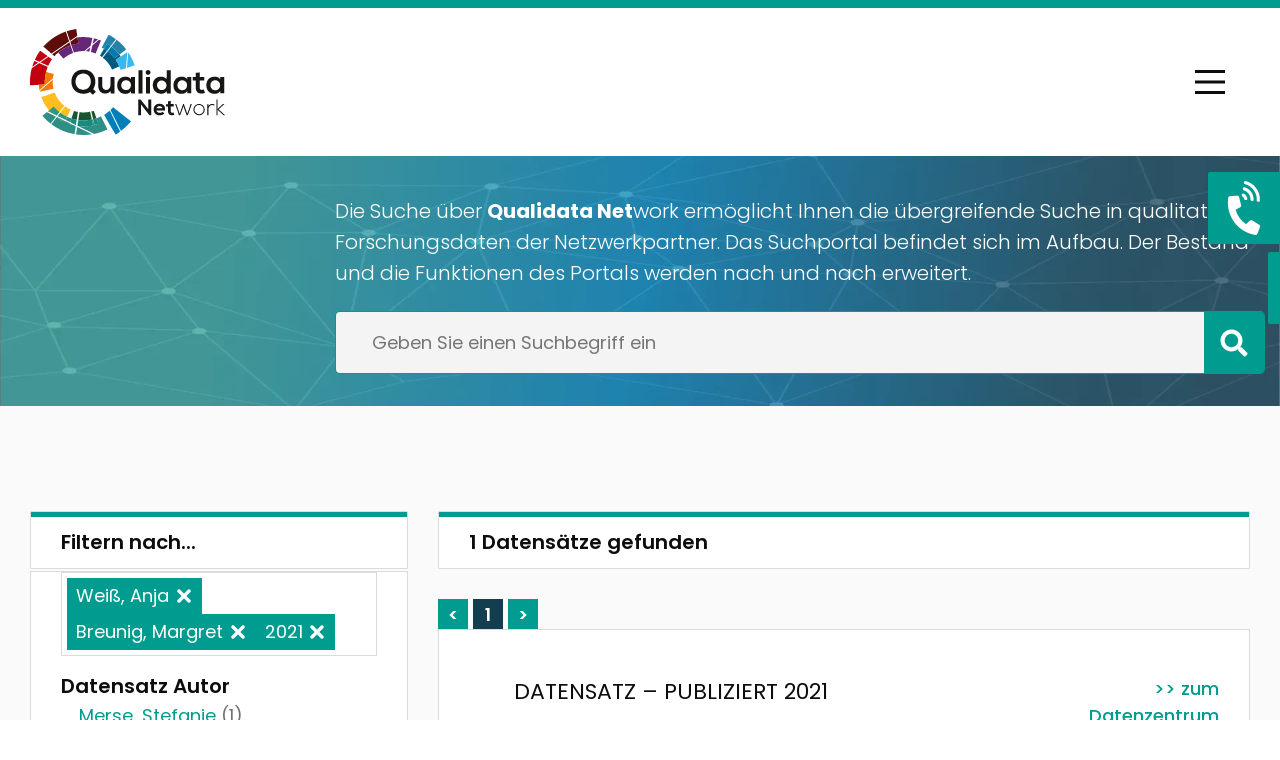

--- FILE ---
content_type: text/html; charset=UTF-8
request_url: https://www.qualidatanet.com/de/daten-suchen.html?q_citation_authorFacet%5B0%5D=Wei%C3%9F%2C+Anja&q_citation_authorFacet%5B1%5D=Breunig%2C+Margret&q_citation_yearFacet%5B0%5D=2021
body_size: 22151
content:
<!DOCTYPE html>
<html lang="de">
<head>
<meta charset="UTF-8">
<title>Daten suchen - Qualidata Network</title>
<base href="https://www.qualidatanet.com/">
<meta name="robots" content="noindex,nofollow">
<meta name="description" content="">
<meta name="generator" content="Contao Open Source CMS">
<meta name="viewport" content="width=device-width,initial-scale=1,user-scalable=yes">
<link rel="canonical" href="https://www.qualidatanet.com/de/daten-suchen.html">
<link rel="stylesheet" href="assets/css/jquery-ui.min.css,style.scss-ae0296e9.css"><script src="assets/js/jquery.min.js-c31f118d.js"></script><link rel="shortcut icon" href="favicon.ico">
<link rel="icon" type="image/png" href="favicon.png">
<link rel="icon" type="image/svg+xml" href="favicon.svg" sizes="any">
<style type="text/css">.ui-widget{font:inherit}.ui-autocomplete li{overflow:hidden;white-space:nowrap;margin:0;padding:1px 3px;line-height:normal}.ui-autocomplete .ui-state-focus{font-weight:inherit}</style>
<script type="text/javascript">jQuery(function($){$('#acQueryInput_fulltext').autocomplete({minLength:1,delay:0,source:function(request,response){$.ajax('/es/qualidatanet/dataset/_search',{contentType:'application/json; charset=UTF-8',type:'POST',data:JSON.stringify({'suggest':{'q':{'text':request.term,'completion':{'field':'suggest','size':12,}}},"size":0,"_source":!1,}),dataType:'json',success:function(data){response($.map(data.suggest.q[0].options,function(item){return item.text}))},})},open:function(){var maxWidth=$(document).width()-$(this).offset().left-16;$(this).autocomplete('widget').css({'max-width':maxWidth+"px"})},});$('.datepicker').datepicker({dateFormat:$.datepicker.ISO_8601,showAnim:'',buttonImage:'[data-uri]',buttonText:'Select date',showOn:'both',changeYear:!0,changeMonth:!0,yearRange:"c-100:+10",});$('div.clamped').on('click',function(ev){ev.stopPropagation();$(this).toggleClass('open')})})</script>
</head>
<body id="top" class="hide-hero-search has-hero">
<input type="checkbox" id="menu-toggle" />
<div id="wrapper">
<header id="header">
<div class="inside">
<a href="de/" class="logo block" title="Qualidata Network">
<svg version="1.1" xmlns="http://www.w3.org/2000/svg" xmlns:xlink="http://www.w3.org/1999/xlink" x="0px" y="0px" width="275px" height="149.5px" viewBox="0 0 275 149.5" style="enable-background:new 0 0 275 149.5;" xml:space="preserve">
<g class="ring">
<path
style="fill:#5E0D0B;"
d="M64.3000031,0.2c0.2999954-0.1,0.6999969-0.1,1-0.2
c0.4000015,3.2,0.9000015,6.5,1.3000031,9.6999998c-3.4000015,2.4000006-6.9000015,4.6999998-10.2999992,7.0999994
c-1.5-4.5-3-9.1000004-4.5999985-13.6000004C55.9000015,1.8,60,0.8,64.3000031,0.2z"/>
<path
style="fill:#5E0D0B;"
d="M18.8999996,24.7999992c8.5-9.6000004,19.5000019-16.8999996,31.6000004-21.2000008
c1.5999985,4.6000004,3.0999985,9.3000002,4.7000008,13.8999996c-8.2999992,5.6999989-16.7000008,11.3999996-25,17.1000004
C26.5,31.3999996,22.7000008,28.1000004,18.8999996,24.7999992z"/>
<path
style="opacity:0.85;fill:#006C9A;enable-background:new    ;"
d="M101.1999969,26.2000008
C104.3999939,20.1000004,107.5999985,14.000001,110.8999939,8c3.5999985,1.8999996,7,4.1000004,10.3000031,6.5
c-2.5,3.2000008-5,6.3999996-7.4000015,9.6000004l0,0c-0.4000015-0.3999996-0.8000031-0.6000004-1.3000031-1
c-1.1999969-0.8999996-2.5-1.7000008-3.6999969-2.5C107.2999954,23,105.8999939,25.5,104.3999939,28
C103.3000031,27.3999996,102.3000031,26.7999992,101.1999969,26.2000008z"/>
<path
style="fill:#5E0D0B;"
d="M56.7999992,18.1000004C60.0999985,15.8000002,63.5,13.5,66.9000015,11.2000008
c0,0.3000002,0.0999985,0.5,0.0999985,0.8000002c0.4000015,2.8000002,0.8000031,5.6999998,1.1999969,8.499999
c-3.3000031,0.5-6.5999985,1.2000008-9.7999992,2.2999992C57.9000015,21.1000004,57.4000015,19.6000004,56.7999992,18.1000004z"/>
<path
style="fill:#662779;"
d="M67,11.8999996C74,11,81.0999985,11.1999998,88,12.5999994
c-0.8000031,3.5999994-1.5999985,7.1999998-2.4000015,10.8000002C82.5999985,26,79.6999969,28.5,76.6999969,31.0999985
c-5-0.1000004-10.0999985,0.6000004-14.7999992,2.2000008c-1.2000008-3.5-2.4000015-7.1000004-3.5999985-10.6000004
c3.2000008-1,6.5000038-1.7999992,9.7999992-2.2999992C67.8000031,17.6000004,67.4000015,14.8000002,67,11.8999996z"/>
<path style="fill:#662779;" d="M88.4000015,21.1000004c0.5999985-2.7000008,1.1999969-5.3999996,1.8000031-8
c1.9000015,0.5,3.8000031,1,5.6999969,1.6000004C93.3000031,16.7999992,90.9000015,18.8999996,88.4000015,21.1000004z"/>
<path
style="fill:#662779;"
d="M87.9000015,23.2999992C91,20.5999985,94.0999985,17.8999996,97.2000046,15.1999989
c0.9000015,0.3000002,1.9000015,0.6999998,2.8000031,1.1000004c-2.5,6.1000004-5,12.2000008-7.4000015,18.2999992
c-2.1999969-0.9000015-4.4000015-1.7000008-6.6999969-2.2000008
C86.5999985,29.2999992,87.1999969,26.2999992,87.9000015,23.2999992z"/>
<path
style="opacity:0.85;fill:#006C9A;enable-background:new    ;"
d="M114.8000031,24.7999992
c2.5-3.2000008,4.9000015-6.3999996,7.4000015-9.6000004c5,3.8999996,9.5999985,8.5,13.5000076,13.6000004
c-3.1999969,2.3999996-6.3999939,4.9000015-9.5999985,7.2999992c-3-3.9000015-6.4000015-7.3999996-10.0999985-10.3999996
C115.5999985,25.3999996,115.1999969,25.1000004,114.8000031,24.7999992z"/>
<path
style="fill:#5E0D0B;"
d="M44.7999992,26.2999992c3.5999985-2.5,7.2999992-5,10.8999977-7.5
c0.5,1.3999996,1,2.8999996,1.4000015,4.2999992c-6.4000015,2.2999992-12.2999992,5.7000008-17.5,10.0999985
C37.7999992,34.7999954,36,36.4999962,34.3999977,38.2999954c-1.0999985-0.9000015-2.0999985-1.9000015-3.2000008-2.7999992
C35.7999992,32.5,40.2999992,29.3999996,44.7999992,26.2999992z"/>
<path
style="fill:#007AAE;"
d="M108.6999969,20.6000004c1.3000031,0.7999992,2.5,1.6000004,3.6999969,2.5
c0.4000015,0.2999992,0.9000015,0.6000004,1.3000031,1c-1.6999969,2.2999992-3.5,4.5-5.1999969,6.8000011
c-0.9000015-0.7000008-1.9000015-1.3999996-2.9000015-2c-0.4000015-0.2999992-0.8000031-0.5-1.3000031-0.7999992l0,0
C105.8000031,25.6000004,107.3000031,23.1000004,108.6999969,20.6000004z"/>
<path
style="fill:#662779;"
d="M39.7000008,33.2999992c5.0999985-4.3999996,11.1000023-7.8999996,17.5-10.1000004
c1.2000008,3.5,2.4000015,7.1000004,3.5999985,10.6000004c-5,1.7999992-9.6000023,4.5-13.6000023,8
C44.5999985,38.9000015,42.0999985,36.0999985,39.7000008,33.2999992z"/>
<path
style="fill:#007AAE;"
d="M109.5999985,31.6000004c1.6999969-2.2999992,3.5-4.5,5.1999969-6.8000011
c0.4000015,0.2999992,0.8000031,0.6000004,1.0999985,0.8999996c3.8000031,3.1000004,7.1999969,6.6000004,10.0999985,10.3999996l0,0
c-2,1.5-4.0999985,3.0999985-6.0999985,4.5999985c-0.3000031,0.2000008-0.5,0.4000015-0.8000031,0.5999985
C116.4000015,37.7000008,113.1999969,34.4000015,109.5999985,31.6000004z"/>
<path style="fill:#662779;" d="M78.6999969,31.2000008c2.1999969-1.8999996,4.3000031-3.7999992,6.5-5.6000004
c-0.5,2.1000004-0.9000015,4.1999989-1.4000015,6.3000011C82.0999985,31.6000004,80.4000015,31.3999996,78.6999969,31.2000008z"/>
<path
style="fill:#005A7E;"
d="M104.3000031,28c0.4000015,0.2000008,0.8000031,0.5,1.3000031,0.7999992
c1,0.6000004,2,1.2999992,2.9000015,2c-2.3000031,3-4.5999985,5.9000015-6.9000015,8.8999977c-1-0.7000008-2-1.4000015-3-2.0999985
C100.5,34.4000015,102.4000015,31.2000008,104.3000031,28z"/>
<path
style="fill:#C10010;"
d="M6.8000002,43.4000015c2-4.5,4.5-8.7999992,7.4000006-12.7999992
C17.8000011,33.2000008,21.4000015,35.7000008,25,38.3000031c-3.8999996,2.7000008-7.7999992,5.2999992-11.6999998,8
C11.1000004,45.2999992,8.8999996,44.4000015,6.8000002,43.4000015z"/>
<path
style="fill:#005A7E;"
d="M102.6999969,40.5c2.3000031-3,4.5999985-5.9000015,6.9000015-8.8999996
c3.5999985,2.8000011,6.8000031,6.1000004,9.5999985,9.6999989c0.3000031-0.2000008,0.5-0.4000015,0.8000031-0.5999985
c2-1.5,4.0999985-3.0999985,6.0999985-4.5999985c0.6999969,0.9000015,1.3000031,1.7999992,1.9000015,2.5999985
c-2.4000015,1.5999985-4.8000031,3.2000008-7.0999985,4.9000015c2,2.9000015,3.6999969,5.9000015,5,9.1000023
c-3.4000015,1.5-6.8000031,3.0999985-10.1999969,4.5999985c-1-2.2999992-2.1999969-4.5999985-3.5999985-6.7000008
C109.5,46.7999992,106.3000031,43.4000015,102.6999969,40.5z"/>
<path
style="fill:#39B9EB;"
d="M128,38.7999992c3.1000061-2.0999985,6.1999969-4.2000008,9.3000031-6.2999992
c-0.6999969,7.5999985-1.3000031,15.2000008-2,22.7999992c-2.5,0.7999992-5,1.5999985-7.5,2.4000015
c-0.5-1.7000008-1.1999969-3.2999992-1.9000015-4.9000015c-1.4000015-3.2000008-3.0999985-6.2000008-5-9.1000023
C123.1999969,42,125.5999985,40.4000015,128,38.7999992z"/>
<path style="fill:#39B9EB;" d="M138.6000061,32.9000015c3.8000031,5.7000008,6.8000031,11.9000015,8.8999939,18.4000015
c-3.6000061,1.2000008-7.1999969,2.2999992-10.8000031,3.5C137.3000031,47.5,137.8999939,40.2000008,138.6000061,32.9000015z"/>
<path
style="fill:#C10010;"
d="M14.6999998,47C18.5,44.4000015,22.2999992,41.7999992,26.0999985,39.2000008
c1.6000004,1.2000008,3.2999992,2.2999992,4.8999996,3.5c-2.1000004,2.9000015-3.8999996,6-5.3999996,9.2999992
C22,50.2999992,18.2999992,48.5999985,14.6999998,47z"/>
<path style="fill:#C10010;" d="M3.0999999,53.2999992c0.8-2.7999992,1.7999997-5.5999985,3-8.2999992
c1.7999997,0.7999992,3.7000003,1.7000008,5.5000005,2.5C8.6999998,49.4000015,5.9000001,51.4000015,3.0999999,53.2999992z"/>
<path
style="fill:#C10010;"
d="M2.5,55.2999992C6,52.8999977,9.5,50.5,13,48.0999985C17,49.8999977,21,51.6999969,25,53.5
c-1,2.2999992-1.7000008,4.5999985-2.3999996,7c-1.5,5.6999969-2.1000004,11.6999969-1.7000008,17.5999985
C18,78.2999954,15.1999998,78.5,12.2999992,78.6999969C8.2999992,79,4.1999989,79.2999954,0.1999989,79.5
C-0.4,71.5,0.4,63.2000008,2.5,55.2999992z"/>
<path
style="fill:#F27C00;"
d="M20.8999996,78.1999969C20.5,72.2999954,21.1000004,66.2999954,22.6000004,60.5999985
C26.2000008,61.5,29.9000015,62.5,33.5,63.3999977c-0.5,1.8999977-0.9000015,3.7999992-1.0999985,5.7000008
c0,0.1999969,0,0.4000015-0.2000008,0.5999985c-6.2999992,5.5-12.6000004,10.9000015-18.8999996,16.4000015
c-0.5-2.4000015-0.8000002-4.9000015-0.8999996-7.3000031C15.1999998,78.5999985,18,78.4000015,20.8999996,78.1999969z"/>
<path
style="fill:#F27C00;"
d="M13.5,87.5999985C19.7000008,82.1999969,25.8999996,76.9000015,32.0999985,71.5
c-0.2999992,4.3000031,0.0999985,8.5999985,1.0999985,12.8000031c-6.5,1.4000015-13,2.8000031-19.3999996,4.1999969
C13.6999998,88.1999969,13.6000004,87.9000015,13.5,87.5999985z"/>
<path
style="fill:#FFBE20;"
d="M16,96.0999985c6.2999992-2.1999969,12.5-4.3000031,18.7999992-6.5
c1.7999992,4.6999969,4.2999992,9.0999985,7.5999985,12.9000015c1.7999992,2.1999969,3.9000015,4.0999985,6.0999985,5.9000015
c-2.2999992,3-4.5999985,5.9000015-6.9000015,8.9000015c-3-2.4000015-5.7999992-5-8.2000008-8
c-2.2000008,1.8000031-4.3999996,3.6999969-6.6000004,5.5C22.1000004,109.1999969,18.5,102.8000031,16,96.0999985z"/>
<path
style="fill:#FFBE20;"
d="M42.7000008,118c2.2999992-3,4.5999985-5.9000015,6.9000015-8.9000015
c2.4000015,1.8000031,4.9000015,3.1999969,7.5999985,4.5C55.6000023,117,54,120.2999954,52.4000015,123.6999969l0,0
C49,122.1999969,45.7000008,120.1999969,42.7000008,118z"/>
<path
style="fill:#30967C;"
d="M26.7999992,114.6999969c2.2000008-1.8000031,4.3999996-3.5999985,6.5999985-5.5
c2.5,2.9000015,5.2000008,5.5999985,8.2000008,8c-1.2999992,1.6999969-2.5999985,3.3000031-3.7999992,5
c-2.5999985-1.3000031-5.2000008-2.5999985-7.7999992-3.9000015c-0.2999992-0.4000015-0.6000004-0.6999969-0.8999996-1
C28.2999992,116.5,27.5,115.5999985,26.7999992,114.6999969L26.7999992,114.6999969z"/>
<path
style="fill:#0080B6;"
d="M113.5,114.0999985c1.3000031-1.1999969,2.5-2.5,3.6999969-3.8000031
c8.4000015,6.6999969,16.8999939,13.4000015,25.3000031,19.9999924c-4.3000031,5-9,9.5-14.1999969,13.3999939
C123.3000031,133.8999939,118.4000015,124,113.5,114.0999985z"/>
<path
style="opacity:0.9;fill:#168279;enable-background:new    ;"
d="M25.2000008,116
c0.5-0.4000015,1-0.9000015,1.6000004-1.3000031c0.7000008,0.9000015,1.5,1.8000031,2.2999992,2.5999985
c0.2999992,0.3000031,0.6000004,0.5999985,0.8999996,1C28.3999996,117.5999985,26.7999992,116.8000031,25.2000008,116z"/>
<path
style="fill:#0080B6;"
d="M104.5,121.1999969c2.8000031-1.8000031,5.5-3.9000015,8-6.0999985
c4.9000015,9.9000015,9.8000031,19.7000046,14.6999969,29.5999985c-2,1.5-4.0999985,2.8999939-6.3000031,4.3000031
c-3-4.8999939-5.9000015-9.8000031-8.8000031-14.6999969C109.5999985,129.8999939,107,125.5,104.5,121.1999969z"/>
<path style="fill:#17552E;" d="M86.5,116.4000015c1.1999969-0.3000031,2.3000031-0.6999969,3.5-1
c1.1999969,3.5,2.5,7,3.6999969,10.5l0,0c-1.5,0.5-3,1-4.5999985,1.4000015
C88.1999969,123.5999985,87.3000031,120,86.5,116.4000015z"/>
<path
style="fill:#17552E;"
d="M58.5,126.1999969c1.2000008-3.5,2.2999992-7.0999985,3.5-10.5999985
c1.7999992,0.5999985,3.6999969,1.0999985,5.5999985,1.4000015C67,120.6999969,66.4000015,124.4000015,65.7999954,128.1000061
C63.2999992,127.5999985,60.9000015,127,58.5,126.1999969z"/>
<path
style="fill:#17552E;"
d="M69.9000015,117.3000031c4.9000015,0.6999969,10,0.5,14.8000031-0.5999985
c0.6999969,2.9000015,1.4000015,5.6999969,2,8.5999985c0.1999969,0.8000031,0.4000015,1.5,0.5,2.3000031v0.0999985
c-6.3000031,1.4000015-12.8000031,1.5999985-19.0999985,0.7000046C68.6999969,124.6999969,69.3000031,121,69.9000015,117.3000031z"/>
<path
style="opacity:0.9;fill:#168279;enable-background:new    ;"
d="M23.7000008,117.1999969
c2.7999992,1.4000015,5.5,2.6999969,8.2999992,4.0999985c0.9000015,0.5,1.9000015,0.9000015,2.7999992,1.4000015
c0.5,0.5,1.0999985,0.9000015,1.5999985,1.3000031c-2.5,3.1999969-4.8999996,6.3999939-7.3999996,9.5
c-4.1999989-3.3000031-8.1000004-7-11.6000004-11.0999985C19.5,120.6999969,21.6000004,119,23.7000008,117.1999969z"/>
<path
style="fill:#30967C;"
d="M39,122.8000031c1.2000008-1.5999985,2.5-3.1999969,3.7000008-4.8000031
c3,2.1999969,6.2000008,4.1999969,9.6000023,5.6999969c-0.7000008,1.5-1.4000015,3-2.0999985,4.5
C46.5,126.4000015,42.7999992,124.5999985,39,122.8000031z"/>
<path style="fill:#30967C;" d="M34.7999992,122.6999969c0.5999985,0.3000031,1.2999992,0.5999985,1.9000015,0.9000015
C36.6000023,123.6999969,36.5,123.9000015,36.4000015,124C35.9000015,123.5999985,35.2999992,123.1999969,34.7999992,122.6999969z"/>
<path
style="opacity:0.9;fill:#168279;enable-background:new    ;"
d="M93.5999985,125.9000015
c2.1999969-0.6999969,4.3000031-1.6999969,6.4000015-2.6999969c3.0999985,6.0999985,6.1999969,12.2999954,9.1999969,18.4000015
C103.2999954,144.5,97,146.7000122,90.5,148c-0.5-0.1999969-1-0.5-1.5-0.6999969
c-3.9000015-1.8999939-7.6999969-3.8000031-11.5999985-5.6999969c-3.0999985-1.5-6.1999969-3-9.3000031-4.6000061
c1.1999969,0.1000061,2.5,0.1999969,3.6999969,0.3000031c3.0999985,0.1999969,6.1999969,0.1000061,9.4000015-0.1999969
c2.6999969-0.3000031,5.3000031-0.6000061,8-1.1999969c-0.3000031-1.1999969-0.5999985-2.3999939-0.9000015-3.6000061
c-0.4000015-1.6000061-0.8000031-3.1000061-1.0999985-4.6999969c0.5999985-0.1999969,1.1999969-0.3000031,1.6999969-0.4000015
c0.6999969,2.7999954,1.3000031,5.5999985,2,8.2999954c1.0999985-0.1999969,2.0999985-0.6000061,3.1999969-0.8999939
c0.6999969-0.1999969,1.4000015-0.3999939,2.0999985-0.6999969c0.1999969,0,0.0999985-0.1999969,0.0999985-0.3000031
C95.5,131.1000061,94.5999985,128.5,93.5999985,125.9000015L93.5999985,125.9000015z"/>
<path
style="opacity:0.9;fill:#168279;enable-background:new    ;"
d="M52.2999992,123.8000031L52.2999992,123.8000031
c2,0.9000015,4,1.6999969,6.0999985,2.4000015c-0.2999992,1.1999969-0.7999992,2.4000015-1.2000008,3.7000046
c-0.2000008,0.5-0.2999992,1.1000061-0.5,1.6000061c-2.2000008-1.1000061-4.2999992-2.1000061-6.5-3.1999969
C50.9000015,126.8000031,51.7000008,125.3000031,52.2999992,123.8000031z"/>
<path
style="fill:#30967C;"
d="M37.5,124.8000031c0.2000008-0.1999969,0.2999992-0.4000015,0.5-0.5999985
c3.9000015,1.9000015,7.7000008,3.7999954,11.5999985,5.7000046c-0.2000008,0.5-0.5,1.1000061-0.7999992,1.6000061
c-0.5-0.1000061-0.9000015-0.3999939-1.2999992-0.6000061c-2.5999985-1.3000031-5.0999985-2.6999969-7.5-4.3000031
C39.0999985,126,38.2999992,125.4000015,37.5,124.8000031z"/>
<path
style="opacity:0.9;fill:#168279;enable-background:new    ;"
d="M30.1000004,134.3000031
C32.5999985,131.1000061,35,127.9000015,37.5,124.7000046c0.7999992,0.5999985,1.5999985,1.1999969,2.5,1.8000031
c2.4000015,1.5999985,4.9000015,3.0999985,7.5,4.2999954c0.4000015,0.1999969,0.7999992,0.5,1.2999992,0.6000061
c0.2999992-0.5,0.5-1.1000061,0.7999992-1.6000061c2.2000008,1.1000061,4.5,2.1999969,6.7000008,3.3000031
C56.2000008,133.5,56,133.9000092,56,134.3000031c1.5999985,0.5,3.0999985,0.8999939,4.7000008,1.3000031
c0.4000015,0.1000061,0.7000008,0.1999969,1.0999985,0.1999969c0.9000015,0.5,1.9000015,0.8999939,2.7999992,1.3999939
c-0.5999985,3.6999969-1.2000008,7.5-1.7999992,11.1999969C50.9000015,146.3999939,39.5999985,141.5,30.1000004,134.3000031z"/>
<path
style="fill:#198B7E;"
d="M89,127.1999969c1.5999985-0.4000015,3.0999985-0.9000015,4.5999985-1.4000015
C94.5,128.3999939,95.4000015,131,96.4000015,133.5999908c0,0.1000061,0.0999985,0.3000031-0.0999985,0.3000031
c-0.6999969,0.3000031-1.4000015,0.5-2.0999985,0.6999969c-1.0999985,0.3000031-2.0999985,0.6000061-3.1999969,0.8999939
C90.4000015,132.8000031,89.6999969,130,89,127.1999969z"/>
<path
style="fill:#198B7E;"
d="M58.5,126.1999969L58.5,126.1999969c2.4000015,0.8000031,4.9000015,1.4000015,7.4000015,1.8999939
c-0.4000015,2.3999939-0.8000031,4.8999939-1.1999969,7.3000031c-2.7000008-1.3000031-5.2999992-2.6000061-8-3.8999939
c0.2000008-0.5,0.4000015-1.1000061,0.5-1.6000061C57.7000008,128.6000061,58.0999985,127.4000015,58.5,126.1999969z"/>
<path
style="fill:#198B7E;"
d="M68.0999985,128.3999939C74.5,129.2999878,81,129,87.1999969,127.6999969h0.0999985
c0.3000031,1.6000061,0.6999969,3.1000061,1.0999985,4.6999969c0.3000031,1.1999969,0.5999985,2.3999939,0.9000015,3.6000061
c-2.5999985,0.6000061-5.3000031,1-8,1.1999969C78.1999969,137.5,75.0999985,137.5,71.8999939,137.3999939
c-1.3000031-0.1000061-2.5-0.1999969-3.6999969-0.3000031c-0.5-0.1999969-0.9000015-0.3999939-1.4000015-0.6999969
C67.3000031,133.8000031,67.6999969,131.1000061,68.0999985,128.3999939z"/>
<path
style="fill:#198B7E;"
d="M56.2000008,133.1000061C58,134,59.7999992,134.9000092,61.6000023,135.8000031
c-0.4000015,0.1000061-0.7000008-0.1000061-1.0999985-0.1999969c-1.5999985-0.3999939-3.0999985-0.8000031-4.7000008-1.3000031
C55.9000015,133.8999939,56.0999985,133.5,56.2000008,133.1000061z"/>
<path
style="opacity:0.9;fill:#168279;enable-background:new    ;"
d="M66.5999985,138.1999969
c7,3.3999939,14,6.8999939,21,10.3000031c-4.1999969,0.6999969-8.5,1-12.6999969,1
c-3.3000031-0.1000061-6.6999969-0.3000031-10-0.8000031C65.5,145.3000031,66,141.8000031,66.5999985,138.1999969z"/>
</g>
<g class="typo">
<path
style="fill:#161615;"
d="M204.6999969,105.9000015c0.6000061,0,1.1999969,0,1.6999969,0
C208,110.5,209.5,115.0999985,211.0999908,119.7000046c1.6000061-4.5999985,3.1999969-9.1999969,4.8000031-13.8000031
c0.3999939,0,0.6999969,0,1.1000061,0c1.6000061,4.5999985,3.1999969,9.1999969,4.8000031,13.8000031
c1.6000061-4.5999985,3.1000061-9.1999969,4.6999969-13.8000031c0.6000061,0,1.1000061,0,1.6999969,0
C226.3999939,111.0999985,224.5,116.3000031,222.5999908,121.5c-0.6000061,0-1.1999969,0-1.6999969,0
c-0.8000031-2.1999969-1.6000061-4.4000015-2.5-6.5999985c-0.6999969-2.0999985-1.3000031-4.1999969-2-6.1999969
c-0.5,1.5999985-1,3.1999969-1.6000061,4.8000031c-0.3000031,1.0999985-0.8000031,2.1999969-1.1999969,3.3000031
c-0.6000061,1.5999985-1.1999969,3.1999969-1.8000031,4.8000031c-0.6000061,0-1.1999969,0-1.6999969,0
C208.5,116.1999969,206.6000061,111.0999985,204.6999969,105.9000015z"/>
<path
style="fill:#161615;"
d="M66.6999969,59.2000008c2.5999985-1.2999992,5.5999985-1.9000015,8.5-1.9000015
s5.9000015,0.5999985,8.5,1.9000015c2.3000031,1.2000008,4.1999969,3,5.5999985,5.1000023
C90.9999924,66.9000015,91.8999939,70,92.0999985,73.2000046c0.1999969,2.6999969-0.1999969,5.5-1.1999969,8
c-0.5,1.1999969-1.0999985,2.4000015-1.8000031,3.5c1.3000031,1.3000031,2.5999985,2.5,3.9000015,3.8000031
c-1.5,1.4000015-2.9000015,2.9000015-4.4000015,4.3000031c-1.3000031-1.3000031-2.6999969-2.5999985-4-3.9000015
c-2.5,1.5-5.4000015,2.3000031-8.3000031,2.4000015c-1.8000031,0-3.6999969-0.0999985-5.5-0.5
c-2.5-0.5-4.8000031-1.5999985-6.6999969-3.1999969c-2-1.6999969-3.5999985-4-4.5-6.5
C58.5,78.3000107,58.1999969,75.2000122,58.5,72.2000122c0.2999992-2.9000015,1.2000008-5.8000031,2.9000015-8.1999969
C62.5999985,62,64.5,60.4000015,66.6999969,59.2000008 M73.9000015,62.9000015
C72.3000031,63,70.5999985,63.5,69.2000046,64.4000015c-1.9000015,1.0999985-3.3000031,3-4.0999985,5
c-1,2.5-1.2000008,5.3000031-0.5999985,7.9000015c0.5,2.1999969,1.6999969,4.3000031,3.4000015,5.8000031
c1.6999969,1.5,3.9000015,2.3000031,6.0999985,2.5c2.5,0.1999969,5.1999969-0.4000015,7.3000031-1.9000015
c2-1.4000015,3.3000031-3.5999985,4-5.9000015C86.0000076,75.2000046,85.9000092,72.5,85.1000137,70
c-0.6999969-2.1999969-2-4.1999969-3.9000015-5.4000015C79.0999985,63.0999985,76.5,62.7000008,73.9000015,62.9000015z"/>
<path
style="fill:#161615;"
d="M165.8999939,58c1.1000061-0.2000008,2.3999939,0.2000008,3.1999969,1
c0.8000031,0.9000015,1,2.2999992,0.6000061,3.4000015c-0.3000031,0.9000015-1.1000061,1.6999969-2,2
c-1.3000031,0.5-3,0.0999985-3.8999939-1c-0.8000031-1-0.8999939-2.4000015-0.5-3.5
C163.6999969,58.9000015,164.8000031,58.2000008,165.8999939,58z"/>
<path style="fill:#161615;" d="M152.8999939,58.2000008c1.8999939,0,3.8000031,0,5.6999969,0
c0,10.8999977,0,21.7000008,0,32.6000023c-1.8999939,0-3.8000031,0-5.6999969,0
C152.8999939,79.9000015,152.8999939,69,152.8999939,58.2000008z"/>
<path
style="fill:#161615;"
d="M192.8000031,58.2000008c1.8999939,0,3.8000031,0,5.6999969,0
c0,10.8999977,0,21.7000008,0,32.6000023c-1.8000031,0-3.6000061,0-5.3999939,0
c-0.1000061-1-0.1999969-2.0999985-0.3999939-3.0999985c-0.6000061,0.8000031-1.1999969,1.5-2,2
c-1.3000031,0.9000015-2.8000031,1.5-4.3999939,1.5999985c-0.5,0-1.1000061,0-1.6000061,0
c-2.5-0.0999985-5-0.8000031-7.1000061-2.4000015c-1.6999969-1.3000031-3-3.0999985-3.6999969-5.1999969
c-0.6000061-1.5999985-0.6999969-3.4000015-0.6999969-5.0999985c0.1000061-2.4000015,0.6999969-4.9000015,2.1000061-6.9000015
c1.1999969-1.6999969,2.8999939-3,4.8999939-3.6999969c1.3999939-0.5,2.8999939-0.8000031,4.3999939-0.8000031
c1.5-0.0999985,3.1000061,0.3000031,4.5,0.9000015s2.6999969,1.5,3.5,2.8000031
C192.8000031,66.6999969,192.8000031,62.4000015,192.8000031,58.2000008 M184.6999969,72.5999985c-1.5,0.1999969-3,1-4,2.1999969
c-0.8999939,1.0999985-1.3999939,2.4000015-1.5,3.8000031c0,0.9000015,0,1.9000015,0.3000031,2.8000031
c0.6000061,2.0999985,2.3999939,3.8000031,4.5,4.5c1.3999939,0.4000015,3,0.4000015,4.3999939-0.1999969
c1.3000031-0.5,2.3999939-1.5,3.1000061-2.5999985c0.6999969-1.0999985,1-2.4000015,1-3.5999985s-0.3000031-2.5-0.8999939-3.5
c-0.6999969-1.1999969-1.8000031-2.0999985-3-2.6999969C187.3000031,72.5999985,186,72.5,184.6999969,72.5999985z"/>
<path
style="fill:#161615;"
d="M233.6000061,61.9000015C235.5,61.7000008,237.4000092,61.5,239.3000031,61.3000031
c0,2.2000008,0,4.4000015,0,6.5c2.1000061,0,4.3000031,0,6.3999939,0c0,1.5999985,0,3.3000031,0,4.9000015
c-2.1000061,0-4.3000031,0-6.3999939,0c0,3,0,6,0,9c0,0.5999985,0,1.1999969,0.1000061,1.8000031
c0.1000061,0.5999985,0.3999939,1.1999969,0.8999939,1.6999969s1.3000031,0.6999969,2,0.6999969
c1,0,1.8999939-0.3000031,2.8000031-0.6999969c0.5,1.5999985,1.1000061,3.1999969,1.6000061,4.9000015
c-1.1999969,0.5-2.5,0.8000031-3.8000031,0.9000015c-1.6000061,0.0999985-3.1999969,0.0999985-4.6999969-0.5
c-1.3000031-0.5-2.3999939-1.4000015-3.1000061-2.5c-1-1.5-1.3999939-3.4000015-1.3999939-5.3000031c0-3.3000031,0-6.6999969,0-10
c-1.3999939,0-2.8999939,0-4.3000031,0c0-1.5999985,0-3.3000031,0-4.9000015c1.3999939,0,2.8999939,0,4.3000031,0
C233.6000061,65.9000015,233.6000061,63.9000015,233.6000061,61.9000015z"/>
<path
style="fill:#161615;"
d="M129.6000061,68.1999969c1.5-0.5999985,3.1999969-1,4.8000031-1
c1.3000031-0.0999985,2.6999969,0.0999985,4,0.5999985c1.6000061,0.5999985,3.1000061,1.5999985,4,3.0999985
c0.1000061-1,0.1000061-2.0999985,0.1999969-3.0999985c1.8000031,0,3.6999969,0,5.5,0c0,7.6999969,0,15.3000031,0,23
c-1.8000031,0-3.6000061,0-5.3999939,0c-0.1000061-1.0999985-0.1999969-2.1999969-0.3000031-3.3000031
c-0.5,1-1.3999939,1.9000015-2.3000031,2.5c-1.8000031,1.0999985-4,1.6999969-6.1000061,1.5
c-2.3999939-0.0999985-4.8000031-0.8000031-6.6999969-2.3000031c-1.6999969-1.3000031-2.9000015-3.0999985-3.5999985-5
c-0.5999985-1.6999969-0.8000031-3.5-0.6999969-5.3000031c0.0999985-2.3000031,0.5999985-4.6999969,1.9000015-6.5999985
C125.9000015,70.4000015,127.5999985,69,129.6000061,68.1999969 M134.3999939,72.4000015
c-1.6999969,0.1999969-3.3000031,1.0999985-4.3000031,2.4000015c-0.8999939,1.1999969-1.5,2.5999985-1.3999939,4.0999985
c0,0.5,0,1,0,1.4000015c0.1000061,0.9000015,0.3999939,1.8000031,0.8000031,2.5c1,1.9000015,3,3.0999985,5.1000061,3.3000031
c1.1999969,0.0999985,2.3999939,0,3.5-0.4000015s2.1000061-1.0999985,2.8000031-2.0999985
c1.3999939-1.8000031,1.8000031-4.3000031,1.1999969-6.5c-0.5-1.6999969-1.6000061-3.3000031-3.1999969-4.0999985
C137.5,72.4000015,135.8999939,72.1999969,134.3999939,72.4000015z"/>
<path
style="fill:#161615;"
d="M210.3000031,67.6999969c1.5-0.4000015,3-0.5999985,4.5-0.5s3.1000061,0.5,4.3999939,1.3000031
c1,0.5999985,1.8999939,1.4000015,2.5,2.4000015c0.1000061-1.0999985,0.1000061-2.0999985,0.1999969-3.1999969
c1.8000031,0,3.6999969,0,5.5,0c0,7.6999969,0,15.3000031,0,23c-1.8000031,0-3.6000061,0-5.3999939,0
c-0.1000061-1.0999985-0.1999969-2.1999969-0.3000031-3.3000031c-0.5,1-1.3000031,1.8000031-2.1999969,2.4000015
c-1.1000061,0.8000031-2.3999939,1.1999969-3.8000031,1.5c-1.3999939,0.3000031-2.6999969,0.1999969-4.1000061,0
c-2.3000031-0.4000015-4.5-1.3000031-6.1000061-3c-1.5-1.5-2.5-3.5999985-2.8999939-5.6999969
c-0.3000031-1.6999969-0.3999939-3.5-0.1999969-5.1999969c0.3000031-2.1999969,1.1000061-4.4000015,2.5-6.1999969
C206.3000031,69.5,208.1999969,68.3000031,210.3000031,67.6999969 M213.6999969,72.4000015
c-1.8999939,0.1999969-3.6999969,1.4000015-4.6999969,3c-0.6999969,1.0999985-1.1000061,2.5-1,3.9000015
c-0.1000061,1.1999969,0.1999969,2.4000015,0.8000031,3.5C209.5,84,210.5,85.1000061,211.8000031,85.7000046
c1,0.5,2.1000061,0.6999969,3.1999969,0.5999985c1,0,2-0.1999969,2.8000031-0.5999985
c1.1000061-0.5,2-1.3000031,2.6000061-2.3000031c1.3999939-2.3000031,1.5-5.4000015,0.1999969-7.6999969
c-0.6000061-1.0999985-1.6000061-2-2.6999969-2.5999985C216.6999969,72.4000015,215.1999969,72.1999969,213.6999969,72.4000015z"/>
<path
style="fill:#161615;"
d="M256.8999939,67.6999969c1.3999939-0.4000015,2.8999939-0.5,4.2999878-0.5
c1.6000061,0.0999985,3.2000122,0.5,4.5,1.3000031c1,0.5999985,1.8999939,1.4000015,2.5,2.4000015
c0.1000061-1.0999985,0.1000061-2.0999985,0.2000122-3.1999969c1.7999878,0,3.7000122,0,5.5,0c0,7.6999969,0,15.3000031,0,23
c-1.7999878,0-3.6000061,0-5.3999939,0c-0.1000061-1.0999985-0.2000122-2.1999969-0.2999878-3.3000031
c-0.5,1-1.2999878,1.8000031-2.2999878,2.5c-1.1000061,0.6999969-2.2999878,1.1999969-3.6000061,1.4000015
c-1.3999939,0.3000031-2.7000122,0.1999969-4.1000061,0c-2.3000031-0.4000015-4.5-1.3000031-6.1999969-3
c-1.6000061-1.5-2.5-3.5999985-3-5.6999969c-0.3999939-1.8000031-0.3999939-3.5999985-0.1999969-5.4000015
c0.3000031-2.1999969,1.1000061-4.3000031,2.5-6C252.8000031,69.4000015,254.8000031,68.3000031,256.8999939,67.6999969
M260.2000122,72.4000015c-1.7999878,0.1999969-3.5,1.1999969-4.5,2.6999969
c-0.8999939,1.1999969-1.3000031,2.5999985-1.1999969,4.0999985c0,0.5999985,0,1.1999969,0.1000061,1.8000031
c0.3000031,1.4000015,1.1000061,2.8000031,2.1999969,3.8000031c0.8999939,0.8000031,2.1000061,1.4000015,3.2999878,1.5
c1.3999939,0.1999969,3,0.0999985,4.2999878-0.5999985c1.1000061-0.5,2.1000061-1.4000015,2.7000122-2.5
c1.3999939-2.3000031,1.3999939-5.3000031,0-7.5999985c-0.6000061-1.0999985-1.6000061-2-2.7999878-2.5999985
C263.1000061,72.3000031,261.6000061,72.1999969,260.2000122,72.4000015z"/>
<path style="fill:#161615;" d="M163.6000061,67.6999969c1.8999939,0,3.8000031,0,5.6999969,0
c0,7.6999969,0,15.4000015,0,23.0999985c-1.8999939,0-3.8000031,0-5.6999969,0
C163.6000061,83.0999985,163.6000061,75.4000015,163.6000061,67.6999969z"/>
<path
style="fill:#161615;"
d="M96.1999969,67.8000031c1.9000015,0,3.8000031,0,5.6999969,0c0,4,0,8.0999985,0,12.0999985
c0,1.4000015,0.3000031,2.8000031,1.0999985,3.9000015c0.5999985,0.9000015,1.5999985,1.5999985,2.6999969,1.9000015
s2.3000031,0.3000031,3.4000015,0s2.0999985-1,2.8000031-1.9000015c1-1.1999969,1.5-2.8000031,1.5-4.3000031
c0-3.9000015,0-7.8000031,0-11.8000031c1.9000015,0,3.8000031,0,5.6999969,0c0,7.6999969,0,15.4000015,0,23.0999985
c-1.6999969,0-3.4000015,0-5.0999985,0c-0.0999985-1-0.1999969-2.0999985-0.4000015-3.0999985
c-0.8000031,0.6999969-1.5,1.4000015-2.4000015,1.9000015c-1.0999985,0.6999969-2.4000015,1.1999969-3.6999969,1.4000015
c-1.8000031,0.1999969-3.5999985,0.0999985-5.3000031-0.5999985c-1.8000031-0.6999969-3.4000015-2.0999985-4.4000015-3.8000031
c-0.6999969-1.3000031-1.1999969-2.6999969-1.4000015-4.1999969c-0.1999969-1.5-0.1999969-3-0.1999969-4.5
C96.1999969,74.5999985,96.1999969,71.1999969,96.1999969,67.8000031z"/>
<path
style="fill:#161615;"
d="M152.5,99.4000015c1.1000061,0,2.3000031,0,3.3999939,0
C159.5,104,163.1999969,108.5,166.7999878,113.0999985c0-4.5999985,0-9.0999985,0-13.6999969c1.3999939,0,2.8000031,0,4.1999969,0
c0,7.4000015,0,14.8000031,0,22.0999985c-0.8999939,0-1.8000031,0-2.6000061,0
c-3.8999939-5-7.8000031-9.9000015-11.6999969-14.9000015c0,3.9000015,0,7.9000015,0,11.8000031c0,1,0,2.0999985,0,3.0999985
c-1.3999939,0-2.8000031,0-4.1999969,0C152.5,114.0999985,152.5,106.6999969,152.5,99.4000015z"/>
<path
style="fill:#161615;"
d="M263.1000061,99.4000015c0.5,0,1,0,1.5,0c0,4.4000015,0,8.9000015,0,13.3000031
c2.5-2.3000031,4.8999939-4.5,7.3999939-6.8000031c0.7000122,0,1.3999939,0,2.1000061,0
c-0.3999939,0.4000015-0.7999878,0.6999969-1.2000122,1.0999985c-2.2999878,2.0999985-4.5,4.1999969-6.7999878,6.3000031
C269,116,271.8999939,118.7000046,274.8999939,121.4000015C275,121.5,275,121.5,275,121.5999985c-0.7000122,0-1.2999878,0-2,0
c-2.7999878-2.5-5.6000061-5.0999985-8.3999939-7.5999985c0,2.5,0,5.0999985,0,7.5999985c-0.5,0-1,0-1.5,0
C263.1000061,114.0999985,263.1000061,106.6999969,263.1000061,99.4000015z"/>
<path
style="fill:#161615;"
d="M194.6000061,101.9000015c1.3000031-0.0999985,2.6000061-0.3000031,3.8999939-0.4000015
c0,1.5,0,2.9000015,0,4.4000015c1.3999939,0,2.8999939,0,4.3000031,0c0,1.0999985,0,2.1999969,0,3.3000031
c-1.5,0-2.8999939,0-4.3999939,0c0,2.4000015,0,4.8000031,0,7.1999969
c0.1000061,0.6999969,0.6000061,1.4000015,1.3000031,1.5999985c0.3999939,0.1999969,0.8000031,0.0999985,1.3000031,0.0999985
c0.5-0.0999985,0.8999939-0.1999969,1.3999939-0.4000015c0.3000031,1,0.6999969,2.0999985,1,3.0999985
c0,0.0999985,0.1000061,0.1999969,0,0.1999969c-1.3999939,0.5999985-2.8999939,0.6999969-4.3999939,0.5999985
c-1.1999969-0.0999985-2.3999939-0.6999969-3.1000061-1.5999985c-0.8999939-1.0999985-1.1999969-2.5-1.3000031-3.9000015
c0-2.3000031,0-4.5999985,0-6.8000031c-1,0-1.8999939,0-2.8999939,0c0-1.0999985,0-2.1999969,0-3.3000031
c1,0,1.8999939,0,2.8999939,0C194.6000061,104.5999985,194.6000061,103.1999969,194.6000061,101.9000015z"/>
<path
style="fill:#161615;"
d="M179.1999969,106C180.5999908,105.5,182,105.4000015,183.5,105.5
c1.3999939,0.0999985,2.8999939,0.5,4.1000061,1.3000031c1,0.6999969,1.8000031,1.8000031,2.3000031,2.9000015
c0.6999969,1.6999969,0.8000031,3.5999985,0.6000061,5.3000031c-4.1000061,0-8.1999969,0-12.1999969,0
c0.1000061,1,0.8000031,2,1.6999969,2.5c1.1000061,0.6999969,2.5,0.8000031,3.8000031,0.6999969
c1.1999969-0.0999985,2.3999939-0.5999985,3.3999939-1.4000015c0.8000031,0.8000031,1.6999969,1.5999985,2.5,2.4000015
c-1.8999939,1.6999969-4.3999939,2.5999985-6.8999939,2.5c-1.3999939,0-2.8000031-0.3000031-4-0.8000031
c-1.1000061-0.5-2.1000061-1.1999969-2.8000031-2.1999969c-0.8000031-1.0999985-1.3000031-2.4000015-1.5-3.6999969
c-0.1999969-1.4000015-0.1000061-2.8000031,0.1999969-4.0999985c0.3000031-1.0999985,0.8999939-2.1999969,1.6999969-3
C177,107.0999985,178,106.4000015,179.1999969,106 M180,109.5c-0.8000031,0.5-1.5,1.4000015-1.6999969,2.4000015
c2.8000031,0,5.6000061,0,8.3999939,0c-0.1000061-0.5999985-0.3000031-1.1999969-0.6999969-1.6999969
c-0.5-0.5999985-1.3000031-1-2-1.1999969c-0.6000061-0.0999985-1.1000061-0.0999985-1.6999969-0.1999969
C181.5,108.8000031,180.6999969,109.0999985,180,109.5z"/>
<path
style="fill:#161615;"
d="M237.5,105.8000031C240.1000061,105.5,242.6999969,106.5,244.3999939,108.5
c1.6999969,1.9000015,2.3000031,4.5999985,1.8000031,7c-0.5,2.3000031-2.1000061,4.4000015-4.3000031,5.4000015
c-2.3000031,1.1999969-5.3000031,1.0999985-7.5-0.3000031C232.1999969,119.2999954,230.6999969,117,230.5,114.4000015
c-0.1999969-2.4000015,0.6999969-4.9000015,2.5-6.5C234.1999969,106.6999969,235.8000031,105.9000015,237.5,105.8000031
M237.6000061,107.0999985c-2,0.1999969-3.8999939,1.5999985-4.8999939,3.4000015c-0.6999969,1.4000015-0.8999939,3-0.6000061,4.5
c0.3999939,2.1999969,2.1000061,4.0999985,4.1999969,4.8000031c1.3999939,0.5,2.8999939,0.5,4.3000031,0
C241.8000031,119.4000015,243,118.5,243.7000122,117.5c1.5-2.0999985,1.6000061-5.1999969,0.1999969-7.4000015
c-0.6999969-1.0999985-1.6999969-1.9000015-2.8000031-2.4000015C240,107.0999985,238.8000031,106.9000015,237.6000061,107.0999985z
"/>
<path
style="fill:#161615;"
d="M254.6000061,106.0999985c1-0.4000015,2.2000122-0.5,3.2999878-0.3000031
c0.8999939,0.0999985,1.7000122,0.4000015,2.3999939,0.9000015c-0.2000122,0.4000015-0.5,0.8000031-0.7000122,1.3000031
c-1.1000061-0.6999969-2.5-0.9000015-3.8000031-0.5999985c-1.6999969,0.4000015-3.1000061,1.5999985-3.6999969,3.1999969
c-0.1999969,0.5999985-0.3999939,1.3000031-0.3999939,2c0,3,0,6,0,9c-0.5,0-1,0-1.6000061,0c0-5.1999969,0-10.4000015,0-15.5999985
c0.5,0,1,0,1.5,0c0,0.9000015,0,1.8000031,0.1000061,2.6999969C252.3999939,107.5,253.3999939,106.5999985,254.6000061,106.0999985
z"/>
</g>
</svg>        </a>
<!-- indexer::stop -->
<nav class="mod_navigation block">
<ul class="level_1">
<li class="sibling first">
<a href="de/" aria-label="Home" class="sibling first">
<span>Home</span>
</a>
</li>
<li class="sibling">
<a href="de/ueber-uns.html" aria-label="Über uns" class="sibling">
<span>Über uns</span>
</a>
</li>
<li class="submenu sibling">
<input type="radio" name="696fda2bdde22" id="696fda2bdde27"  />
<a href="de/daten-services.html" aria-label="Daten Services" class="submenu sibling" aria-haspopup="true">
<span>Daten Services</span>
</a>
<label for="696fda2bdde27"><span></span></label>
<ul class="level_2">
<li class="nav-data-share first">
<a href="de/daten-teilen.html" aria-label="Daten teilen" class="nav-data-share first">
<span>Daten teilen</span>
</a>
</li>
<li class="nav-data-find hide-hero-search">
<a href="de/daten-finden.html" aria-label="Daten finden" class="nav-data-find hide-hero-search">
<span>Daten finden</span>
</a>
</li>
<li class="nav-data-use">
<a href="de/daten-nutzen.html" aria-label="Daten nutzen" class="nav-data-use">
<span>Daten nutzen</span>
</a>
</li>
<li class="nav-data-process last">
<a href="de/daten-managen.html" aria-label="Daten managen" class="nav-data-process last">
<span>Daten managen</span>
</a>
</li>
</ul>                            </li>
<li class="submenu nav-training sibling">
<input type="radio" name="696fda2bdde22" id="696fda2bdde2a"  />
<a href="de/tools-training.html" aria-label="Tools &amp; Training" class="submenu nav-training sibling" aria-haspopup="true">
<span>Tools & Training</span>
</a>
<label for="696fda2bdde2a"><span></span></label>
<ul class="level_2">
<li class="nav-tools first">
<a href="de/tools-training/tools.html" aria-label="Tools" class="nav-tools first">
<span>Tools</span>
</a>
</li>
<li class="nav-guidelines">
<a href="de/tools-training/guidelines.html" aria-label="Guidelines" class="nav-guidelines">
<span>Guidelines</span>
</a>
</li>
<li class="nav-templates">
<a href="de/tools-training/vorlagen.html" aria-label="Vorlagen" class="nav-templates">
<span>Vorlagen</span>
</a>
</li>
<li class="nav-links last">
<a href="de/tools-training/helpful-links.html" aria-label="Links" class="nav-links last">
<span>Links</span>
</a>
</li>
</ul>                            </li>
<li class="nav-infothek sibling">
<a href="de/infothek.html" aria-label="Infothek" class="nav-infothek sibling">
<span>Infothek</span>
</a>
</li>
<li class="sibling">
<a href="de/news-events.html" aria-label="News &amp; Events" class="sibling">
<span>News & Events</span>
</a>
</li>
<li class="sibling">
<a href="de/kontakt.html" aria-label="Kontakt" class="sibling">
<span>Kontakt</span>
</a>
</li>
<li class="sibling last">
<a href="en/" aria-label="EN" class="sibling last">
<span>EN</span>
</a>
</li>
</ul>
</nav>
<!-- indexer::continue -->
<label for="menu-toggle">
<svg viewBox="0 0 100 100" width="30">
<path d="M 20,29.000046 H 80.000231 C 80.000231,29.000046 94.498839,28.817352 94.532987,66.711331 94.543142,77.980673 90.966081,81.670246 85.259173,81.668997 79.552261,81.667751 75.000211,74.999942 75.000211,74.999942 L 25.000021,25.000058" />
<path d="M 20,50 H 80" />
<path d="M 20,70.999954 H 80.000231 C 80.000231,70.999954 94.498839,71.182648 94.532987,33.288669 94.543142,22.019327 90.966081,18.329754 85.259173,18.331003 79.552261,18.332249 75.000211,25.000058 75.000211,25.000058 L 25.000021,74.999942" />
</svg>
</label>
</div>
</header>
<div id="hero">
<div class="buttons">
<ul>
<li>
<a href="tel:+4942121857052" title="Rufen Sie uns an"></a>
</li>
<li>
<a href="de/daten-suchen.html" title="Daten suchen" class="search"></a>
</li>
</ul>
</div>
<div class="mod_article data-search" id="article-108">
<div class="inside">
<div class="ce_image data block">
<figure class="image_container">
<picture>
<source srcset="assets/images/b/daten-a7454b84.webp" media="(max-width: 768px)" type="image/webp" width="768" height="180">
<source srcset="assets/images/d/daten-ca38a205.png" media="(max-width: 768px)" width="768" height="180">
<source srcset="assets/images/8/daten-810b2c5e.webp" type="image/webp" width="1920" height="450">
<img src="assets/images/2/daten-a1fd8008.png" width="1920" height="450" alt="">
</picture>
</figure>
</div>
<div class="ce_text block">
<div>
<div class="content">
<p>Die Suche über <strong>Qualidata Net</strong>work ermöglicht Ihnen die übergreifende Suche in qualitativen Forschungsdaten der Netzwerkpartner. Das Suchportal befindet sich im Aufbau. Der Bestand und die Funktionen des Portals werden nach und nach erweitert.</p>        </div>
</div>
</div>
<!-- indexer::stop -->
<div class="mod_template qdnet_portal_search block">
<form action="de/daten-suchen.html" method="get">
<div class="formbody">
<!--<div class="widget widget-topics">
<button>TEMPLATE</button>
</div>-->
<div class="widget widget-text">
<input type="search" name="q_fulltext" id="acQueryInput_fulltext"
value=""
autocomplete="off"
placeholder="Geben Sie einen Suchbegriff ein">
</div>
<div class="widget widget-submit">
<button type="submit" class="submit" title="Suche"></button>
</div>
</div>
</form>
</div>
<!-- indexer::continue -->
</div>
</div>
</div>
<div id="container">
<main id="main">
<div class="inside">
<div class="mod_article full-width background-gray" id="article-88">
<div class="inside">
<div class="mod_qd_search_results block">
<div>
<input type="checkbox" id="filters-toggle">
<div class="filters block">
<div class="head">
<label for="filters-toggle">Filtern nach...</label>
</div>
<div class="list">
<div class="active"><ul>
<li><a href="de/daten-suchen.html?q_citation_authorFacet%5B0%5D=Breunig%2C+Margret&amp;q_citation_yearFacet%5B0%5D=2021">Weiß, Anja</a></li>
<li><a href="de/daten-suchen.html?q_citation_authorFacet%5B0%5D=Wei%C3%9F%2C+Anja&amp;q_citation_yearFacet%5B0%5D=2021">Breunig, Margret</a></li>
<li><a href="de/daten-suchen.html?q_citation_authorFacet%5B0%5D=Wei%C3%9F%2C+Anja&amp;q_citation_authorFacet%5B1%5D=Breunig%2C+Margret">2021</a></li>
</ul></div>
<div class="category"><div class="head">Datensatz Autor</div>
<ul>
<li class="bucket"><a class="bucket-link" href="de/daten-suchen.html?q_citation_authorFacet%5B0%5D=Wei%C3%9F%2C+Anja&amp;q_citation_authorFacet%5B1%5D=Breunig%2C+Margret&amp;q_citation_authorFacet%5B2%5D=Merse%2C+Stefanie&amp;q_citation_yearFacet%5B0%5D=2021">Merse, Stefanie</a><span class="bucket-count"> (1)</span></li>
<li class="bucket"><a class="bucket-link" href="de/daten-suchen.html?q_citation_authorFacet%5B0%5D=Wei%C3%9F%2C+Anja&amp;q_citation_authorFacet%5B1%5D=Breunig%2C+Margret&amp;q_citation_authorFacet%5B2%5D=Morbach%2C+Caroline&amp;q_citation_yearFacet%5B0%5D=2021">Morbach, Caroline</a><span class="bucket-count"> (1)</span></li>
<li class="bucket"><a class="bucket-link" href="de/daten-suchen.html?q_citation_authorFacet%5B0%5D=Wei%C3%9F%2C+Anja&amp;q_citation_authorFacet%5B1%5D=Breunig%2C+Margret&amp;q_citation_authorFacet%5B2%5D=Sommer%2C+Ilka&amp;q_citation_yearFacet%5B0%5D=2021">Sommer, Ilka</a><span class="bucket-count"> (1)</span></li>
<li class="bucket"><a class="bucket-link" href="de/daten-suchen.html?q_citation_authorFacet%5B0%5D=Wei%C3%9F%2C+Anja&amp;q_citation_authorFacet%5B1%5D=Breunig%2C+Margret&amp;q_citation_authorFacet%5B2%5D=St%C3%B6rk%2C+Stefan&amp;q_citation_yearFacet%5B0%5D=2021">Störk, Stefan</a><span class="bucket-count"> (1)</span></li></ul></div>
<div class="category"><div class="head">Datenzentrum</div>
<ul>
<li class="bucket"><a class="bucket-link" href="de/daten-suchen.html?q_citation_authorFacet%5B0%5D=Wei%C3%9F%2C+Anja&amp;q_citation_authorFacet%5B1%5D=Breunig%2C+Margret&amp;q_citation_yearFacet%5B0%5D=2021&amp;q_dataCenterFacet%5B0%5D=FDZ+Qualiservice">FDZ Qualiservice</a><span class="bucket-count"> (1)</span></li></ul></div>
</div>
</div>
<div class="results block">
<div class="head">
<span>1 Datensätze gefunden</span>
</div>
<nav class="pagination"><ul>
<li class="start"><span>&lt;</span></li><li><span class="active">1</span></li><li class="end"><span>&gt;</span></li></ul></nav>
<!--RESULT LIST START-->
<ol class="list" style="counter-reset: results 0">
<li class="dataportal-result"><div>
<div class="content">
<div class="tagline">Datensatz – publiziert 2021</div>
<h2><a href="https://doi.pangaea.de/10.1594/PANGAEA.939245" target=
"_blank">Globalizing medical knowledge and practise.
Doctor-patient-interaction videoobserved at a university hospital
in Würzburg (Germany). Transcripts, translation, audiovisual and
context material</a></h2>
<ul class="desc">
<li class="doi">
<div class="title">Eindeutige Kennzeichnung:</div>
<div class="desc"><a target="_blank" href=
"https://doi.pangaea.de/10.1594/PANGAEA.939245">doi:10.1594/PANGAEA.939245</a></div>
</li>
<li class="authors">
<div class="title">Autoren:</div>
<div class="desc">Weiß, Anja; Sommer, Ilka; Merse, Stefanie; Störk,
Stefan; Breunig, Margret; Morbach, Caroline</div>
</li>
<li class="description">
<div class="title">Zusammenfassung:</div>
<div class="desc">
<div class="clamped">DE: Der Datensatz enthält 9 Beobachtungen von
Ärzten und Ärztinnen, die eine_n Simulationspatienten/in (SP)
behandeln, der bzw. die Herzinsuffizenz simuliert, ein weit
verbreitetes kardiologisches Syndrom. Die
Arzt-Patient-Interaktionen fanden 2019 am Universitätsklinikum
Würzburg in Würzburg (Deutschland) statt. Die teilnehmenden Ärzte
und Ärztinnen waren in Bezug auf Berufserfahrung,
Spezialisierungsgrad, Fachsprache, Alter, Geschlecht und
Migrationserfahrung divers. Diese Merkmale liegen als
Fragebogendaten vor. Die Studie verwendete zwei Skripte für die
SPs: Ein Fall von systolischer Herzinsuffizienz – für die eine
Standardbehandlung verfügbar ist – wurde von 60-jährigen männlichen
SPs dargestellt; ein Fall von diastolischer Herzinsuffizienz – für
die die Behandlungsrichtlinien weniger klar sind – wurde von
80-jährigen weiblichen SPs gespielt. Der Kern des Datensatzes
besteht aus Videos und Transkriptionen in Deutsch. Der Datensatz
ermöglicht die Untersuchung von beruflichem Wissen und Praxis in
einer interkulturellen und transnational vergleichenden
Perspektive. Die Daten sind für die angewandte Forschung in der
Medizindidaktik und für die wissenssoziologische
Grundlagenforschung und Gesprächsanalyse relevant.
Medizinsoziologie, Wissenschaftsforschung, Social Studies of
Science and Medicine, Professionssoziologie und Migrationsforschung
sind Teildisziplinen, die von einer Weiterverwendung der Daten
profitieren könnten.<br>
<br>
EN: The data set contains 9 observations of physicians during a
first encounter with a patient actor simulating a prevalent cardiac
disease, heart failure. The doctor-patient-interaction took place
2019 at the University Hospital Würzburg in Würzburg (Germany).
Participating physicians were diverse in terms of professional
experience, degree of specialization, professional language, age,
gender and migration experience. These characteristics are
available as questionnaire data. The study employed two scrips for
simulated patients: a case of systolic heart failure – for which a
standard treatment is available – was enacted by 60-year-old male
SPs; a case of diastolic heart failure – for which treatment
guidelines are less clear – was enacted by 80-year-old female SPs.
The core of the data set consists of videos and transcripts in
German. The data set enables the study of professional knowledge
and practise in an intercultural and transnationally comparative
perspective. It is relevant for applied research in medical
education and for foundational research in the sociology of
knowledge and conversation analysis. The sociology of medicine,
social studies of science and medicine, sociology of professions,
and migration research are sub-disciplines that might profit from
reusing the data.</div>
</div>
</li>
<li>
<div class="title">Lizenz:</div>
<div class="desc">QS: Qualiservice License<br>
Data access requires user signup</div>
</li>
<li class="datacenter">
<div class="title">Datenzentrum:</div>
<div class="desc">FDZ Qualiservice</div>
</li>
<!--@footer@--></ul>
</div>
<div class="actions"><a href=
"https://doi.pangaea.de/10.1594/PANGAEA.939245" target=
"_blank">&gt;&gt; zum Datenzentrum</a>
<ul>
<li><a href="#" class="quote"></a></li>
<li><a href="#" class="share"></a></li>
<li><a href="#" class="bookmark"></a></li>
</ul>
</div>
<div class="logo"><img src="/files/partner/logo-qualiservice.png"
alt="Logo: FDZ Qualiservice" title="FDZ Qualiservice"></div>
</div>
</li>
</ol>
<!--RESULT LIST END-->
<nav class="pagination"><ul>
<li class="start"><span>&lt;</span></li><li><span class="active">1</span></li><li class="end"><span>&gt;</span></li></ul></nav>
</div>
</div>
</div>
</div>
</div>
</div>
</main>
</div>
<footer id="footer">
<a href="#top"></a>
<div class="upper">
<div class="inside">
<div class="logo_main block">
<svg version="1.1" xmlns="http://www.w3.org/2000/svg" xmlns:xlink="http://www.w3.org/1999/xlink" x="0px" y="0px" width="275px" height="149.5px" viewBox="0 0 275 149.5" style="enable-background:new 0 0 275 149.5;" xml:space="preserve">
<g class="ring">
<path
style="fill:#5E0D0B;"
d="M64.3000031,0.2c0.2999954-0.1,0.6999969-0.1,1-0.2
c0.4000015,3.2,0.9000015,6.5,1.3000031,9.6999998c-3.4000015,2.4000006-6.9000015,4.6999998-10.2999992,7.0999994
c-1.5-4.5-3-9.1000004-4.5999985-13.6000004C55.9000015,1.8,60,0.8,64.3000031,0.2z"/>
<path
style="fill:#5E0D0B;"
d="M18.8999996,24.7999992c8.5-9.6000004,19.5000019-16.8999996,31.6000004-21.2000008
c1.5999985,4.6000004,3.0999985,9.3000002,4.7000008,13.8999996c-8.2999992,5.6999989-16.7000008,11.3999996-25,17.1000004
C26.5,31.3999996,22.7000008,28.1000004,18.8999996,24.7999992z"/>
<path
style="opacity:0.85;fill:#006C9A;enable-background:new    ;"
d="M101.1999969,26.2000008
C104.3999939,20.1000004,107.5999985,14.000001,110.8999939,8c3.5999985,1.8999996,7,4.1000004,10.3000031,6.5
c-2.5,3.2000008-5,6.3999996-7.4000015,9.6000004l0,0c-0.4000015-0.3999996-0.8000031-0.6000004-1.3000031-1
c-1.1999969-0.8999996-2.5-1.7000008-3.6999969-2.5C107.2999954,23,105.8999939,25.5,104.3999939,28
C103.3000031,27.3999996,102.3000031,26.7999992,101.1999969,26.2000008z"/>
<path
style="fill:#5E0D0B;"
d="M56.7999992,18.1000004C60.0999985,15.8000002,63.5,13.5,66.9000015,11.2000008
c0,0.3000002,0.0999985,0.5,0.0999985,0.8000002c0.4000015,2.8000002,0.8000031,5.6999998,1.1999969,8.499999
c-3.3000031,0.5-6.5999985,1.2000008-9.7999992,2.2999992C57.9000015,21.1000004,57.4000015,19.6000004,56.7999992,18.1000004z"/>
<path
style="fill:#662779;"
d="M67,11.8999996C74,11,81.0999985,11.1999998,88,12.5999994
c-0.8000031,3.5999994-1.5999985,7.1999998-2.4000015,10.8000002C82.5999985,26,79.6999969,28.5,76.6999969,31.0999985
c-5-0.1000004-10.0999985,0.6000004-14.7999992,2.2000008c-1.2000008-3.5-2.4000015-7.1000004-3.5999985-10.6000004
c3.2000008-1,6.5000038-1.7999992,9.7999992-2.2999992C67.8000031,17.6000004,67.4000015,14.8000002,67,11.8999996z"/>
<path style="fill:#662779;" d="M88.4000015,21.1000004c0.5999985-2.7000008,1.1999969-5.3999996,1.8000031-8
c1.9000015,0.5,3.8000031,1,5.6999969,1.6000004C93.3000031,16.7999992,90.9000015,18.8999996,88.4000015,21.1000004z"/>
<path
style="fill:#662779;"
d="M87.9000015,23.2999992C91,20.5999985,94.0999985,17.8999996,97.2000046,15.1999989
c0.9000015,0.3000002,1.9000015,0.6999998,2.8000031,1.1000004c-2.5,6.1000004-5,12.2000008-7.4000015,18.2999992
c-2.1999969-0.9000015-4.4000015-1.7000008-6.6999969-2.2000008
C86.5999985,29.2999992,87.1999969,26.2999992,87.9000015,23.2999992z"/>
<path
style="opacity:0.85;fill:#006C9A;enable-background:new    ;"
d="M114.8000031,24.7999992
c2.5-3.2000008,4.9000015-6.3999996,7.4000015-9.6000004c5,3.8999996,9.5999985,8.5,13.5000076,13.6000004
c-3.1999969,2.3999996-6.3999939,4.9000015-9.5999985,7.2999992c-3-3.9000015-6.4000015-7.3999996-10.0999985-10.3999996
C115.5999985,25.3999996,115.1999969,25.1000004,114.8000031,24.7999992z"/>
<path
style="fill:#5E0D0B;"
d="M44.7999992,26.2999992c3.5999985-2.5,7.2999992-5,10.8999977-7.5
c0.5,1.3999996,1,2.8999996,1.4000015,4.2999992c-6.4000015,2.2999992-12.2999992,5.7000008-17.5,10.0999985
C37.7999992,34.7999954,36,36.4999962,34.3999977,38.2999954c-1.0999985-0.9000015-2.0999985-1.9000015-3.2000008-2.7999992
C35.7999992,32.5,40.2999992,29.3999996,44.7999992,26.2999992z"/>
<path
style="fill:#007AAE;"
d="M108.6999969,20.6000004c1.3000031,0.7999992,2.5,1.6000004,3.6999969,2.5
c0.4000015,0.2999992,0.9000015,0.6000004,1.3000031,1c-1.6999969,2.2999992-3.5,4.5-5.1999969,6.8000011
c-0.9000015-0.7000008-1.9000015-1.3999996-2.9000015-2c-0.4000015-0.2999992-0.8000031-0.5-1.3000031-0.7999992l0,0
C105.8000031,25.6000004,107.3000031,23.1000004,108.6999969,20.6000004z"/>
<path
style="fill:#662779;"
d="M39.7000008,33.2999992c5.0999985-4.3999996,11.1000023-7.8999996,17.5-10.1000004
c1.2000008,3.5,2.4000015,7.1000004,3.5999985,10.6000004c-5,1.7999992-9.6000023,4.5-13.6000023,8
C44.5999985,38.9000015,42.0999985,36.0999985,39.7000008,33.2999992z"/>
<path
style="fill:#007AAE;"
d="M109.5999985,31.6000004c1.6999969-2.2999992,3.5-4.5,5.1999969-6.8000011
c0.4000015,0.2999992,0.8000031,0.6000004,1.0999985,0.8999996c3.8000031,3.1000004,7.1999969,6.6000004,10.0999985,10.3999996l0,0
c-2,1.5-4.0999985,3.0999985-6.0999985,4.5999985c-0.3000031,0.2000008-0.5,0.4000015-0.8000031,0.5999985
C116.4000015,37.7000008,113.1999969,34.4000015,109.5999985,31.6000004z"/>
<path style="fill:#662779;" d="M78.6999969,31.2000008c2.1999969-1.8999996,4.3000031-3.7999992,6.5-5.6000004
c-0.5,2.1000004-0.9000015,4.1999989-1.4000015,6.3000011C82.0999985,31.6000004,80.4000015,31.3999996,78.6999969,31.2000008z"/>
<path
style="fill:#005A7E;"
d="M104.3000031,28c0.4000015,0.2000008,0.8000031,0.5,1.3000031,0.7999992
c1,0.6000004,2,1.2999992,2.9000015,2c-2.3000031,3-4.5999985,5.9000015-6.9000015,8.8999977c-1-0.7000008-2-1.4000015-3-2.0999985
C100.5,34.4000015,102.4000015,31.2000008,104.3000031,28z"/>
<path
style="fill:#C10010;"
d="M6.8000002,43.4000015c2-4.5,4.5-8.7999992,7.4000006-12.7999992
C17.8000011,33.2000008,21.4000015,35.7000008,25,38.3000031c-3.8999996,2.7000008-7.7999992,5.2999992-11.6999998,8
C11.1000004,45.2999992,8.8999996,44.4000015,6.8000002,43.4000015z"/>
<path
style="fill:#005A7E;"
d="M102.6999969,40.5c2.3000031-3,4.5999985-5.9000015,6.9000015-8.8999996
c3.5999985,2.8000011,6.8000031,6.1000004,9.5999985,9.6999989c0.3000031-0.2000008,0.5-0.4000015,0.8000031-0.5999985
c2-1.5,4.0999985-3.0999985,6.0999985-4.5999985c0.6999969,0.9000015,1.3000031,1.7999992,1.9000015,2.5999985
c-2.4000015,1.5999985-4.8000031,3.2000008-7.0999985,4.9000015c2,2.9000015,3.6999969,5.9000015,5,9.1000023
c-3.4000015,1.5-6.8000031,3.0999985-10.1999969,4.5999985c-1-2.2999992-2.1999969-4.5999985-3.5999985-6.7000008
C109.5,46.7999992,106.3000031,43.4000015,102.6999969,40.5z"/>
<path
style="fill:#39B9EB;"
d="M128,38.7999992c3.1000061-2.0999985,6.1999969-4.2000008,9.3000031-6.2999992
c-0.6999969,7.5999985-1.3000031,15.2000008-2,22.7999992c-2.5,0.7999992-5,1.5999985-7.5,2.4000015
c-0.5-1.7000008-1.1999969-3.2999992-1.9000015-4.9000015c-1.4000015-3.2000008-3.0999985-6.2000008-5-9.1000023
C123.1999969,42,125.5999985,40.4000015,128,38.7999992z"/>
<path style="fill:#39B9EB;" d="M138.6000061,32.9000015c3.8000031,5.7000008,6.8000031,11.9000015,8.8999939,18.4000015
c-3.6000061,1.2000008-7.1999969,2.2999992-10.8000031,3.5C137.3000031,47.5,137.8999939,40.2000008,138.6000061,32.9000015z"/>
<path
style="fill:#C10010;"
d="M14.6999998,47C18.5,44.4000015,22.2999992,41.7999992,26.0999985,39.2000008
c1.6000004,1.2000008,3.2999992,2.2999992,4.8999996,3.5c-2.1000004,2.9000015-3.8999996,6-5.3999996,9.2999992
C22,50.2999992,18.2999992,48.5999985,14.6999998,47z"/>
<path style="fill:#C10010;" d="M3.0999999,53.2999992c0.8-2.7999992,1.7999997-5.5999985,3-8.2999992
c1.7999997,0.7999992,3.7000003,1.7000008,5.5000005,2.5C8.6999998,49.4000015,5.9000001,51.4000015,3.0999999,53.2999992z"/>
<path
style="fill:#C10010;"
d="M2.5,55.2999992C6,52.8999977,9.5,50.5,13,48.0999985C17,49.8999977,21,51.6999969,25,53.5
c-1,2.2999992-1.7000008,4.5999985-2.3999996,7c-1.5,5.6999969-2.1000004,11.6999969-1.7000008,17.5999985
C18,78.2999954,15.1999998,78.5,12.2999992,78.6999969C8.2999992,79,4.1999989,79.2999954,0.1999989,79.5
C-0.4,71.5,0.4,63.2000008,2.5,55.2999992z"/>
<path
style="fill:#F27C00;"
d="M20.8999996,78.1999969C20.5,72.2999954,21.1000004,66.2999954,22.6000004,60.5999985
C26.2000008,61.5,29.9000015,62.5,33.5,63.3999977c-0.5,1.8999977-0.9000015,3.7999992-1.0999985,5.7000008
c0,0.1999969,0,0.4000015-0.2000008,0.5999985c-6.2999992,5.5-12.6000004,10.9000015-18.8999996,16.4000015
c-0.5-2.4000015-0.8000002-4.9000015-0.8999996-7.3000031C15.1999998,78.5999985,18,78.4000015,20.8999996,78.1999969z"/>
<path
style="fill:#F27C00;"
d="M13.5,87.5999985C19.7000008,82.1999969,25.8999996,76.9000015,32.0999985,71.5
c-0.2999992,4.3000031,0.0999985,8.5999985,1.0999985,12.8000031c-6.5,1.4000015-13,2.8000031-19.3999996,4.1999969
C13.6999998,88.1999969,13.6000004,87.9000015,13.5,87.5999985z"/>
<path
style="fill:#FFBE20;"
d="M16,96.0999985c6.2999992-2.1999969,12.5-4.3000031,18.7999992-6.5
c1.7999992,4.6999969,4.2999992,9.0999985,7.5999985,12.9000015c1.7999992,2.1999969,3.9000015,4.0999985,6.0999985,5.9000015
c-2.2999992,3-4.5999985,5.9000015-6.9000015,8.9000015c-3-2.4000015-5.7999992-5-8.2000008-8
c-2.2000008,1.8000031-4.3999996,3.6999969-6.6000004,5.5C22.1000004,109.1999969,18.5,102.8000031,16,96.0999985z"/>
<path
style="fill:#FFBE20;"
d="M42.7000008,118c2.2999992-3,4.5999985-5.9000015,6.9000015-8.9000015
c2.4000015,1.8000031,4.9000015,3.1999969,7.5999985,4.5C55.6000023,117,54,120.2999954,52.4000015,123.6999969l0,0
C49,122.1999969,45.7000008,120.1999969,42.7000008,118z"/>
<path
style="fill:#30967C;"
d="M26.7999992,114.6999969c2.2000008-1.8000031,4.3999996-3.5999985,6.5999985-5.5
c2.5,2.9000015,5.2000008,5.5999985,8.2000008,8c-1.2999992,1.6999969-2.5999985,3.3000031-3.7999992,5
c-2.5999985-1.3000031-5.2000008-2.5999985-7.7999992-3.9000015c-0.2999992-0.4000015-0.6000004-0.6999969-0.8999996-1
C28.2999992,116.5,27.5,115.5999985,26.7999992,114.6999969L26.7999992,114.6999969z"/>
<path
style="fill:#0080B6;"
d="M113.5,114.0999985c1.3000031-1.1999969,2.5-2.5,3.6999969-3.8000031
c8.4000015,6.6999969,16.8999939,13.4000015,25.3000031,19.9999924c-4.3000031,5-9,9.5-14.1999969,13.3999939
C123.3000031,133.8999939,118.4000015,124,113.5,114.0999985z"/>
<path
style="opacity:0.9;fill:#168279;enable-background:new    ;"
d="M25.2000008,116
c0.5-0.4000015,1-0.9000015,1.6000004-1.3000031c0.7000008,0.9000015,1.5,1.8000031,2.2999992,2.5999985
c0.2999992,0.3000031,0.6000004,0.5999985,0.8999996,1C28.3999996,117.5999985,26.7999992,116.8000031,25.2000008,116z"/>
<path
style="fill:#0080B6;"
d="M104.5,121.1999969c2.8000031-1.8000031,5.5-3.9000015,8-6.0999985
c4.9000015,9.9000015,9.8000031,19.7000046,14.6999969,29.5999985c-2,1.5-4.0999985,2.8999939-6.3000031,4.3000031
c-3-4.8999939-5.9000015-9.8000031-8.8000031-14.6999969C109.5999985,129.8999939,107,125.5,104.5,121.1999969z"/>
<path style="fill:#17552E;" d="M86.5,116.4000015c1.1999969-0.3000031,2.3000031-0.6999969,3.5-1
c1.1999969,3.5,2.5,7,3.6999969,10.5l0,0c-1.5,0.5-3,1-4.5999985,1.4000015
C88.1999969,123.5999985,87.3000031,120,86.5,116.4000015z"/>
<path
style="fill:#17552E;"
d="M58.5,126.1999969c1.2000008-3.5,2.2999992-7.0999985,3.5-10.5999985
c1.7999992,0.5999985,3.6999969,1.0999985,5.5999985,1.4000015C67,120.6999969,66.4000015,124.4000015,65.7999954,128.1000061
C63.2999992,127.5999985,60.9000015,127,58.5,126.1999969z"/>
<path
style="fill:#17552E;"
d="M69.9000015,117.3000031c4.9000015,0.6999969,10,0.5,14.8000031-0.5999985
c0.6999969,2.9000015,1.4000015,5.6999969,2,8.5999985c0.1999969,0.8000031,0.4000015,1.5,0.5,2.3000031v0.0999985
c-6.3000031,1.4000015-12.8000031,1.5999985-19.0999985,0.7000046C68.6999969,124.6999969,69.3000031,121,69.9000015,117.3000031z"/>
<path
style="opacity:0.9;fill:#168279;enable-background:new    ;"
d="M23.7000008,117.1999969
c2.7999992,1.4000015,5.5,2.6999969,8.2999992,4.0999985c0.9000015,0.5,1.9000015,0.9000015,2.7999992,1.4000015
c0.5,0.5,1.0999985,0.9000015,1.5999985,1.3000031c-2.5,3.1999969-4.8999996,6.3999939-7.3999996,9.5
c-4.1999989-3.3000031-8.1000004-7-11.6000004-11.0999985C19.5,120.6999969,21.6000004,119,23.7000008,117.1999969z"/>
<path
style="fill:#30967C;"
d="M39,122.8000031c1.2000008-1.5999985,2.5-3.1999969,3.7000008-4.8000031
c3,2.1999969,6.2000008,4.1999969,9.6000023,5.6999969c-0.7000008,1.5-1.4000015,3-2.0999985,4.5
C46.5,126.4000015,42.7999992,124.5999985,39,122.8000031z"/>
<path style="fill:#30967C;" d="M34.7999992,122.6999969c0.5999985,0.3000031,1.2999992,0.5999985,1.9000015,0.9000015
C36.6000023,123.6999969,36.5,123.9000015,36.4000015,124C35.9000015,123.5999985,35.2999992,123.1999969,34.7999992,122.6999969z"/>
<path
style="opacity:0.9;fill:#168279;enable-background:new    ;"
d="M93.5999985,125.9000015
c2.1999969-0.6999969,4.3000031-1.6999969,6.4000015-2.6999969c3.0999985,6.0999985,6.1999969,12.2999954,9.1999969,18.4000015
C103.2999954,144.5,97,146.7000122,90.5,148c-0.5-0.1999969-1-0.5-1.5-0.6999969
c-3.9000015-1.8999939-7.6999969-3.8000031-11.5999985-5.6999969c-3.0999985-1.5-6.1999969-3-9.3000031-4.6000061
c1.1999969,0.1000061,2.5,0.1999969,3.6999969,0.3000031c3.0999985,0.1999969,6.1999969,0.1000061,9.4000015-0.1999969
c2.6999969-0.3000031,5.3000031-0.6000061,8-1.1999969c-0.3000031-1.1999969-0.5999985-2.3999939-0.9000015-3.6000061
c-0.4000015-1.6000061-0.8000031-3.1000061-1.0999985-4.6999969c0.5999985-0.1999969,1.1999969-0.3000031,1.6999969-0.4000015
c0.6999969,2.7999954,1.3000031,5.5999985,2,8.2999954c1.0999985-0.1999969,2.0999985-0.6000061,3.1999969-0.8999939
c0.6999969-0.1999969,1.4000015-0.3999939,2.0999985-0.6999969c0.1999969,0,0.0999985-0.1999969,0.0999985-0.3000031
C95.5,131.1000061,94.5999985,128.5,93.5999985,125.9000015L93.5999985,125.9000015z"/>
<path
style="opacity:0.9;fill:#168279;enable-background:new    ;"
d="M52.2999992,123.8000031L52.2999992,123.8000031
c2,0.9000015,4,1.6999969,6.0999985,2.4000015c-0.2999992,1.1999969-0.7999992,2.4000015-1.2000008,3.7000046
c-0.2000008,0.5-0.2999992,1.1000061-0.5,1.6000061c-2.2000008-1.1000061-4.2999992-2.1000061-6.5-3.1999969
C50.9000015,126.8000031,51.7000008,125.3000031,52.2999992,123.8000031z"/>
<path
style="fill:#30967C;"
d="M37.5,124.8000031c0.2000008-0.1999969,0.2999992-0.4000015,0.5-0.5999985
c3.9000015,1.9000015,7.7000008,3.7999954,11.5999985,5.7000046c-0.2000008,0.5-0.5,1.1000061-0.7999992,1.6000061
c-0.5-0.1000061-0.9000015-0.3999939-1.2999992-0.6000061c-2.5999985-1.3000031-5.0999985-2.6999969-7.5-4.3000031
C39.0999985,126,38.2999992,125.4000015,37.5,124.8000031z"/>
<path
style="opacity:0.9;fill:#168279;enable-background:new    ;"
d="M30.1000004,134.3000031
C32.5999985,131.1000061,35,127.9000015,37.5,124.7000046c0.7999992,0.5999985,1.5999985,1.1999969,2.5,1.8000031
c2.4000015,1.5999985,4.9000015,3.0999985,7.5,4.2999954c0.4000015,0.1999969,0.7999992,0.5,1.2999992,0.6000061
c0.2999992-0.5,0.5-1.1000061,0.7999992-1.6000061c2.2000008,1.1000061,4.5,2.1999969,6.7000008,3.3000031
C56.2000008,133.5,56,133.9000092,56,134.3000031c1.5999985,0.5,3.0999985,0.8999939,4.7000008,1.3000031
c0.4000015,0.1000061,0.7000008,0.1999969,1.0999985,0.1999969c0.9000015,0.5,1.9000015,0.8999939,2.7999992,1.3999939
c-0.5999985,3.6999969-1.2000008,7.5-1.7999992,11.1999969C50.9000015,146.3999939,39.5999985,141.5,30.1000004,134.3000031z"/>
<path
style="fill:#198B7E;"
d="M89,127.1999969c1.5999985-0.4000015,3.0999985-0.9000015,4.5999985-1.4000015
C94.5,128.3999939,95.4000015,131,96.4000015,133.5999908c0,0.1000061,0.0999985,0.3000031-0.0999985,0.3000031
c-0.6999969,0.3000031-1.4000015,0.5-2.0999985,0.6999969c-1.0999985,0.3000031-2.0999985,0.6000061-3.1999969,0.8999939
C90.4000015,132.8000031,89.6999969,130,89,127.1999969z"/>
<path
style="fill:#198B7E;"
d="M58.5,126.1999969L58.5,126.1999969c2.4000015,0.8000031,4.9000015,1.4000015,7.4000015,1.8999939
c-0.4000015,2.3999939-0.8000031,4.8999939-1.1999969,7.3000031c-2.7000008-1.3000031-5.2999992-2.6000061-8-3.8999939
c0.2000008-0.5,0.4000015-1.1000061,0.5-1.6000061C57.7000008,128.6000061,58.0999985,127.4000015,58.5,126.1999969z"/>
<path
style="fill:#198B7E;"
d="M68.0999985,128.3999939C74.5,129.2999878,81,129,87.1999969,127.6999969h0.0999985
c0.3000031,1.6000061,0.6999969,3.1000061,1.0999985,4.6999969c0.3000031,1.1999969,0.5999985,2.3999939,0.9000015,3.6000061
c-2.5999985,0.6000061-5.3000031,1-8,1.1999969C78.1999969,137.5,75.0999985,137.5,71.8999939,137.3999939
c-1.3000031-0.1000061-2.5-0.1999969-3.6999969-0.3000031c-0.5-0.1999969-0.9000015-0.3999939-1.4000015-0.6999969
C67.3000031,133.8000031,67.6999969,131.1000061,68.0999985,128.3999939z"/>
<path
style="fill:#198B7E;"
d="M56.2000008,133.1000061C58,134,59.7999992,134.9000092,61.6000023,135.8000031
c-0.4000015,0.1000061-0.7000008-0.1000061-1.0999985-0.1999969c-1.5999985-0.3999939-3.0999985-0.8000031-4.7000008-1.3000031
C55.9000015,133.8999939,56.0999985,133.5,56.2000008,133.1000061z"/>
<path
style="opacity:0.9;fill:#168279;enable-background:new    ;"
d="M66.5999985,138.1999969
c7,3.3999939,14,6.8999939,21,10.3000031c-4.1999969,0.6999969-8.5,1-12.6999969,1
c-3.3000031-0.1000061-6.6999969-0.3000031-10-0.8000031C65.5,145.3000031,66,141.8000031,66.5999985,138.1999969z"/>
</g>
<g class="typo">
<path
style="fill:#161615;"
d="M204.6999969,105.9000015c0.6000061,0,1.1999969,0,1.6999969,0
C208,110.5,209.5,115.0999985,211.0999908,119.7000046c1.6000061-4.5999985,3.1999969-9.1999969,4.8000031-13.8000031
c0.3999939,0,0.6999969,0,1.1000061,0c1.6000061,4.5999985,3.1999969,9.1999969,4.8000031,13.8000031
c1.6000061-4.5999985,3.1000061-9.1999969,4.6999969-13.8000031c0.6000061,0,1.1000061,0,1.6999969,0
C226.3999939,111.0999985,224.5,116.3000031,222.5999908,121.5c-0.6000061,0-1.1999969,0-1.6999969,0
c-0.8000031-2.1999969-1.6000061-4.4000015-2.5-6.5999985c-0.6999969-2.0999985-1.3000031-4.1999969-2-6.1999969
c-0.5,1.5999985-1,3.1999969-1.6000061,4.8000031c-0.3000031,1.0999985-0.8000031,2.1999969-1.1999969,3.3000031
c-0.6000061,1.5999985-1.1999969,3.1999969-1.8000031,4.8000031c-0.6000061,0-1.1999969,0-1.6999969,0
C208.5,116.1999969,206.6000061,111.0999985,204.6999969,105.9000015z"/>
<path
style="fill:#161615;"
d="M66.6999969,59.2000008c2.5999985-1.2999992,5.5999985-1.9000015,8.5-1.9000015
s5.9000015,0.5999985,8.5,1.9000015c2.3000031,1.2000008,4.1999969,3,5.5999985,5.1000023
C90.9999924,66.9000015,91.8999939,70,92.0999985,73.2000046c0.1999969,2.6999969-0.1999969,5.5-1.1999969,8
c-0.5,1.1999969-1.0999985,2.4000015-1.8000031,3.5c1.3000031,1.3000031,2.5999985,2.5,3.9000015,3.8000031
c-1.5,1.4000015-2.9000015,2.9000015-4.4000015,4.3000031c-1.3000031-1.3000031-2.6999969-2.5999985-4-3.9000015
c-2.5,1.5-5.4000015,2.3000031-8.3000031,2.4000015c-1.8000031,0-3.6999969-0.0999985-5.5-0.5
c-2.5-0.5-4.8000031-1.5999985-6.6999969-3.1999969c-2-1.6999969-3.5999985-4-4.5-6.5
C58.5,78.3000107,58.1999969,75.2000122,58.5,72.2000122c0.2999992-2.9000015,1.2000008-5.8000031,2.9000015-8.1999969
C62.5999985,62,64.5,60.4000015,66.6999969,59.2000008 M73.9000015,62.9000015
C72.3000031,63,70.5999985,63.5,69.2000046,64.4000015c-1.9000015,1.0999985-3.3000031,3-4.0999985,5
c-1,2.5-1.2000008,5.3000031-0.5999985,7.9000015c0.5,2.1999969,1.6999969,4.3000031,3.4000015,5.8000031
c1.6999969,1.5,3.9000015,2.3000031,6.0999985,2.5c2.5,0.1999969,5.1999969-0.4000015,7.3000031-1.9000015
c2-1.4000015,3.3000031-3.5999985,4-5.9000015C86.0000076,75.2000046,85.9000092,72.5,85.1000137,70
c-0.6999969-2.1999969-2-4.1999969-3.9000015-5.4000015C79.0999985,63.0999985,76.5,62.7000008,73.9000015,62.9000015z"/>
<path
style="fill:#161615;"
d="M165.8999939,58c1.1000061-0.2000008,2.3999939,0.2000008,3.1999969,1
c0.8000031,0.9000015,1,2.2999992,0.6000061,3.4000015c-0.3000031,0.9000015-1.1000061,1.6999969-2,2
c-1.3000031,0.5-3,0.0999985-3.8999939-1c-0.8000031-1-0.8999939-2.4000015-0.5-3.5
C163.6999969,58.9000015,164.8000031,58.2000008,165.8999939,58z"/>
<path style="fill:#161615;" d="M152.8999939,58.2000008c1.8999939,0,3.8000031,0,5.6999969,0
c0,10.8999977,0,21.7000008,0,32.6000023c-1.8999939,0-3.8000031,0-5.6999969,0
C152.8999939,79.9000015,152.8999939,69,152.8999939,58.2000008z"/>
<path
style="fill:#161615;"
d="M192.8000031,58.2000008c1.8999939,0,3.8000031,0,5.6999969,0
c0,10.8999977,0,21.7000008,0,32.6000023c-1.8000031,0-3.6000061,0-5.3999939,0
c-0.1000061-1-0.1999969-2.0999985-0.3999939-3.0999985c-0.6000061,0.8000031-1.1999969,1.5-2,2
c-1.3000031,0.9000015-2.8000031,1.5-4.3999939,1.5999985c-0.5,0-1.1000061,0-1.6000061,0
c-2.5-0.0999985-5-0.8000031-7.1000061-2.4000015c-1.6999969-1.3000031-3-3.0999985-3.6999969-5.1999969
c-0.6000061-1.5999985-0.6999969-3.4000015-0.6999969-5.0999985c0.1000061-2.4000015,0.6999969-4.9000015,2.1000061-6.9000015
c1.1999969-1.6999969,2.8999939-3,4.8999939-3.6999969c1.3999939-0.5,2.8999939-0.8000031,4.3999939-0.8000031
c1.5-0.0999985,3.1000061,0.3000031,4.5,0.9000015s2.6999969,1.5,3.5,2.8000031
C192.8000031,66.6999969,192.8000031,62.4000015,192.8000031,58.2000008 M184.6999969,72.5999985c-1.5,0.1999969-3,1-4,2.1999969
c-0.8999939,1.0999985-1.3999939,2.4000015-1.5,3.8000031c0,0.9000015,0,1.9000015,0.3000031,2.8000031
c0.6000061,2.0999985,2.3999939,3.8000031,4.5,4.5c1.3999939,0.4000015,3,0.4000015,4.3999939-0.1999969
c1.3000031-0.5,2.3999939-1.5,3.1000061-2.5999985c0.6999969-1.0999985,1-2.4000015,1-3.5999985s-0.3000031-2.5-0.8999939-3.5
c-0.6999969-1.1999969-1.8000031-2.0999985-3-2.6999969C187.3000031,72.5999985,186,72.5,184.6999969,72.5999985z"/>
<path
style="fill:#161615;"
d="M233.6000061,61.9000015C235.5,61.7000008,237.4000092,61.5,239.3000031,61.3000031
c0,2.2000008,0,4.4000015,0,6.5c2.1000061,0,4.3000031,0,6.3999939,0c0,1.5999985,0,3.3000031,0,4.9000015
c-2.1000061,0-4.3000031,0-6.3999939,0c0,3,0,6,0,9c0,0.5999985,0,1.1999969,0.1000061,1.8000031
c0.1000061,0.5999985,0.3999939,1.1999969,0.8999939,1.6999969s1.3000031,0.6999969,2,0.6999969
c1,0,1.8999939-0.3000031,2.8000031-0.6999969c0.5,1.5999985,1.1000061,3.1999969,1.6000061,4.9000015
c-1.1999969,0.5-2.5,0.8000031-3.8000031,0.9000015c-1.6000061,0.0999985-3.1999969,0.0999985-4.6999969-0.5
c-1.3000031-0.5-2.3999939-1.4000015-3.1000061-2.5c-1-1.5-1.3999939-3.4000015-1.3999939-5.3000031c0-3.3000031,0-6.6999969,0-10
c-1.3999939,0-2.8999939,0-4.3000031,0c0-1.5999985,0-3.3000031,0-4.9000015c1.3999939,0,2.8999939,0,4.3000031,0
C233.6000061,65.9000015,233.6000061,63.9000015,233.6000061,61.9000015z"/>
<path
style="fill:#161615;"
d="M129.6000061,68.1999969c1.5-0.5999985,3.1999969-1,4.8000031-1
c1.3000031-0.0999985,2.6999969,0.0999985,4,0.5999985c1.6000061,0.5999985,3.1000061,1.5999985,4,3.0999985
c0.1000061-1,0.1000061-2.0999985,0.1999969-3.0999985c1.8000031,0,3.6999969,0,5.5,0c0,7.6999969,0,15.3000031,0,23
c-1.8000031,0-3.6000061,0-5.3999939,0c-0.1000061-1.0999985-0.1999969-2.1999969-0.3000031-3.3000031
c-0.5,1-1.3999939,1.9000015-2.3000031,2.5c-1.8000031,1.0999985-4,1.6999969-6.1000061,1.5
c-2.3999939-0.0999985-4.8000031-0.8000031-6.6999969-2.3000031c-1.6999969-1.3000031-2.9000015-3.0999985-3.5999985-5
c-0.5999985-1.6999969-0.8000031-3.5-0.6999969-5.3000031c0.0999985-2.3000031,0.5999985-4.6999969,1.9000015-6.5999985
C125.9000015,70.4000015,127.5999985,69,129.6000061,68.1999969 M134.3999939,72.4000015
c-1.6999969,0.1999969-3.3000031,1.0999985-4.3000031,2.4000015c-0.8999939,1.1999969-1.5,2.5999985-1.3999939,4.0999985
c0,0.5,0,1,0,1.4000015c0.1000061,0.9000015,0.3999939,1.8000031,0.8000031,2.5c1,1.9000015,3,3.0999985,5.1000061,3.3000031
c1.1999969,0.0999985,2.3999939,0,3.5-0.4000015s2.1000061-1.0999985,2.8000031-2.0999985
c1.3999939-1.8000031,1.8000031-4.3000031,1.1999969-6.5c-0.5-1.6999969-1.6000061-3.3000031-3.1999969-4.0999985
C137.5,72.4000015,135.8999939,72.1999969,134.3999939,72.4000015z"/>
<path
style="fill:#161615;"
d="M210.3000031,67.6999969c1.5-0.4000015,3-0.5999985,4.5-0.5s3.1000061,0.5,4.3999939,1.3000031
c1,0.5999985,1.8999939,1.4000015,2.5,2.4000015c0.1000061-1.0999985,0.1000061-2.0999985,0.1999969-3.1999969
c1.8000031,0,3.6999969,0,5.5,0c0,7.6999969,0,15.3000031,0,23c-1.8000031,0-3.6000061,0-5.3999939,0
c-0.1000061-1.0999985-0.1999969-2.1999969-0.3000031-3.3000031c-0.5,1-1.3000031,1.8000031-2.1999969,2.4000015
c-1.1000061,0.8000031-2.3999939,1.1999969-3.8000031,1.5c-1.3999939,0.3000031-2.6999969,0.1999969-4.1000061,0
c-2.3000031-0.4000015-4.5-1.3000031-6.1000061-3c-1.5-1.5-2.5-3.5999985-2.8999939-5.6999969
c-0.3000031-1.6999969-0.3999939-3.5-0.1999969-5.1999969c0.3000031-2.1999969,1.1000061-4.4000015,2.5-6.1999969
C206.3000031,69.5,208.1999969,68.3000031,210.3000031,67.6999969 M213.6999969,72.4000015
c-1.8999939,0.1999969-3.6999969,1.4000015-4.6999969,3c-0.6999969,1.0999985-1.1000061,2.5-1,3.9000015
c-0.1000061,1.1999969,0.1999969,2.4000015,0.8000031,3.5C209.5,84,210.5,85.1000061,211.8000031,85.7000046
c1,0.5,2.1000061,0.6999969,3.1999969,0.5999985c1,0,2-0.1999969,2.8000031-0.5999985
c1.1000061-0.5,2-1.3000031,2.6000061-2.3000031c1.3999939-2.3000031,1.5-5.4000015,0.1999969-7.6999969
c-0.6000061-1.0999985-1.6000061-2-2.6999969-2.5999985C216.6999969,72.4000015,215.1999969,72.1999969,213.6999969,72.4000015z"/>
<path
style="fill:#161615;"
d="M256.8999939,67.6999969c1.3999939-0.4000015,2.8999939-0.5,4.2999878-0.5
c1.6000061,0.0999985,3.2000122,0.5,4.5,1.3000031c1,0.5999985,1.8999939,1.4000015,2.5,2.4000015
c0.1000061-1.0999985,0.1000061-2.0999985,0.2000122-3.1999969c1.7999878,0,3.7000122,0,5.5,0c0,7.6999969,0,15.3000031,0,23
c-1.7999878,0-3.6000061,0-5.3999939,0c-0.1000061-1.0999985-0.2000122-2.1999969-0.2999878-3.3000031
c-0.5,1-1.2999878,1.8000031-2.2999878,2.5c-1.1000061,0.6999969-2.2999878,1.1999969-3.6000061,1.4000015
c-1.3999939,0.3000031-2.7000122,0.1999969-4.1000061,0c-2.3000031-0.4000015-4.5-1.3000031-6.1999969-3
c-1.6000061-1.5-2.5-3.5999985-3-5.6999969c-0.3999939-1.8000031-0.3999939-3.5999985-0.1999969-5.4000015
c0.3000031-2.1999969,1.1000061-4.3000031,2.5-6C252.8000031,69.4000015,254.8000031,68.3000031,256.8999939,67.6999969
M260.2000122,72.4000015c-1.7999878,0.1999969-3.5,1.1999969-4.5,2.6999969
c-0.8999939,1.1999969-1.3000031,2.5999985-1.1999969,4.0999985c0,0.5999985,0,1.1999969,0.1000061,1.8000031
c0.3000031,1.4000015,1.1000061,2.8000031,2.1999969,3.8000031c0.8999939,0.8000031,2.1000061,1.4000015,3.2999878,1.5
c1.3999939,0.1999969,3,0.0999985,4.2999878-0.5999985c1.1000061-0.5,2.1000061-1.4000015,2.7000122-2.5
c1.3999939-2.3000031,1.3999939-5.3000031,0-7.5999985c-0.6000061-1.0999985-1.6000061-2-2.7999878-2.5999985
C263.1000061,72.3000031,261.6000061,72.1999969,260.2000122,72.4000015z"/>
<path style="fill:#161615;" d="M163.6000061,67.6999969c1.8999939,0,3.8000031,0,5.6999969,0
c0,7.6999969,0,15.4000015,0,23.0999985c-1.8999939,0-3.8000031,0-5.6999969,0
C163.6000061,83.0999985,163.6000061,75.4000015,163.6000061,67.6999969z"/>
<path
style="fill:#161615;"
d="M96.1999969,67.8000031c1.9000015,0,3.8000031,0,5.6999969,0c0,4,0,8.0999985,0,12.0999985
c0,1.4000015,0.3000031,2.8000031,1.0999985,3.9000015c0.5999985,0.9000015,1.5999985,1.5999985,2.6999969,1.9000015
s2.3000031,0.3000031,3.4000015,0s2.0999985-1,2.8000031-1.9000015c1-1.1999969,1.5-2.8000031,1.5-4.3000031
c0-3.9000015,0-7.8000031,0-11.8000031c1.9000015,0,3.8000031,0,5.6999969,0c0,7.6999969,0,15.4000015,0,23.0999985
c-1.6999969,0-3.4000015,0-5.0999985,0c-0.0999985-1-0.1999969-2.0999985-0.4000015-3.0999985
c-0.8000031,0.6999969-1.5,1.4000015-2.4000015,1.9000015c-1.0999985,0.6999969-2.4000015,1.1999969-3.6999969,1.4000015
c-1.8000031,0.1999969-3.5999985,0.0999985-5.3000031-0.5999985c-1.8000031-0.6999969-3.4000015-2.0999985-4.4000015-3.8000031
c-0.6999969-1.3000031-1.1999969-2.6999969-1.4000015-4.1999969c-0.1999969-1.5-0.1999969-3-0.1999969-4.5
C96.1999969,74.5999985,96.1999969,71.1999969,96.1999969,67.8000031z"/>
<path
style="fill:#161615;"
d="M152.5,99.4000015c1.1000061,0,2.3000031,0,3.3999939,0
C159.5,104,163.1999969,108.5,166.7999878,113.0999985c0-4.5999985,0-9.0999985,0-13.6999969c1.3999939,0,2.8000031,0,4.1999969,0
c0,7.4000015,0,14.8000031,0,22.0999985c-0.8999939,0-1.8000031,0-2.6000061,0
c-3.8999939-5-7.8000031-9.9000015-11.6999969-14.9000015c0,3.9000015,0,7.9000015,0,11.8000031c0,1,0,2.0999985,0,3.0999985
c-1.3999939,0-2.8000031,0-4.1999969,0C152.5,114.0999985,152.5,106.6999969,152.5,99.4000015z"/>
<path
style="fill:#161615;"
d="M263.1000061,99.4000015c0.5,0,1,0,1.5,0c0,4.4000015,0,8.9000015,0,13.3000031
c2.5-2.3000031,4.8999939-4.5,7.3999939-6.8000031c0.7000122,0,1.3999939,0,2.1000061,0
c-0.3999939,0.4000015-0.7999878,0.6999969-1.2000122,1.0999985c-2.2999878,2.0999985-4.5,4.1999969-6.7999878,6.3000031
C269,116,271.8999939,118.7000046,274.8999939,121.4000015C275,121.5,275,121.5,275,121.5999985c-0.7000122,0-1.2999878,0-2,0
c-2.7999878-2.5-5.6000061-5.0999985-8.3999939-7.5999985c0,2.5,0,5.0999985,0,7.5999985c-0.5,0-1,0-1.5,0
C263.1000061,114.0999985,263.1000061,106.6999969,263.1000061,99.4000015z"/>
<path
style="fill:#161615;"
d="M194.6000061,101.9000015c1.3000031-0.0999985,2.6000061-0.3000031,3.8999939-0.4000015
c0,1.5,0,2.9000015,0,4.4000015c1.3999939,0,2.8999939,0,4.3000031,0c0,1.0999985,0,2.1999969,0,3.3000031
c-1.5,0-2.8999939,0-4.3999939,0c0,2.4000015,0,4.8000031,0,7.1999969
c0.1000061,0.6999969,0.6000061,1.4000015,1.3000031,1.5999985c0.3999939,0.1999969,0.8000031,0.0999985,1.3000031,0.0999985
c0.5-0.0999985,0.8999939-0.1999969,1.3999939-0.4000015c0.3000031,1,0.6999969,2.0999985,1,3.0999985
c0,0.0999985,0.1000061,0.1999969,0,0.1999969c-1.3999939,0.5999985-2.8999939,0.6999969-4.3999939,0.5999985
c-1.1999969-0.0999985-2.3999939-0.6999969-3.1000061-1.5999985c-0.8999939-1.0999985-1.1999969-2.5-1.3000031-3.9000015
c0-2.3000031,0-4.5999985,0-6.8000031c-1,0-1.8999939,0-2.8999939,0c0-1.0999985,0-2.1999969,0-3.3000031
c1,0,1.8999939,0,2.8999939,0C194.6000061,104.5999985,194.6000061,103.1999969,194.6000061,101.9000015z"/>
<path
style="fill:#161615;"
d="M179.1999969,106C180.5999908,105.5,182,105.4000015,183.5,105.5
c1.3999939,0.0999985,2.8999939,0.5,4.1000061,1.3000031c1,0.6999969,1.8000031,1.8000031,2.3000031,2.9000015
c0.6999969,1.6999969,0.8000031,3.5999985,0.6000061,5.3000031c-4.1000061,0-8.1999969,0-12.1999969,0
c0.1000061,1,0.8000031,2,1.6999969,2.5c1.1000061,0.6999969,2.5,0.8000031,3.8000031,0.6999969
c1.1999969-0.0999985,2.3999939-0.5999985,3.3999939-1.4000015c0.8000031,0.8000031,1.6999969,1.5999985,2.5,2.4000015
c-1.8999939,1.6999969-4.3999939,2.5999985-6.8999939,2.5c-1.3999939,0-2.8000031-0.3000031-4-0.8000031
c-1.1000061-0.5-2.1000061-1.1999969-2.8000031-2.1999969c-0.8000031-1.0999985-1.3000031-2.4000015-1.5-3.6999969
c-0.1999969-1.4000015-0.1000061-2.8000031,0.1999969-4.0999985c0.3000031-1.0999985,0.8999939-2.1999969,1.6999969-3
C177,107.0999985,178,106.4000015,179.1999969,106 M180,109.5c-0.8000031,0.5-1.5,1.4000015-1.6999969,2.4000015
c2.8000031,0,5.6000061,0,8.3999939,0c-0.1000061-0.5999985-0.3000031-1.1999969-0.6999969-1.6999969
c-0.5-0.5999985-1.3000031-1-2-1.1999969c-0.6000061-0.0999985-1.1000061-0.0999985-1.6999969-0.1999969
C181.5,108.8000031,180.6999969,109.0999985,180,109.5z"/>
<path
style="fill:#161615;"
d="M237.5,105.8000031C240.1000061,105.5,242.6999969,106.5,244.3999939,108.5
c1.6999969,1.9000015,2.3000031,4.5999985,1.8000031,7c-0.5,2.3000031-2.1000061,4.4000015-4.3000031,5.4000015
c-2.3000031,1.1999969-5.3000031,1.0999985-7.5-0.3000031C232.1999969,119.2999954,230.6999969,117,230.5,114.4000015
c-0.1999969-2.4000015,0.6999969-4.9000015,2.5-6.5C234.1999969,106.6999969,235.8000031,105.9000015,237.5,105.8000031
M237.6000061,107.0999985c-2,0.1999969-3.8999939,1.5999985-4.8999939,3.4000015c-0.6999969,1.4000015-0.8999939,3-0.6000061,4.5
c0.3999939,2.1999969,2.1000061,4.0999985,4.1999969,4.8000031c1.3999939,0.5,2.8999939,0.5,4.3000031,0
C241.8000031,119.4000015,243,118.5,243.7000122,117.5c1.5-2.0999985,1.6000061-5.1999969,0.1999969-7.4000015
c-0.6999969-1.0999985-1.6999969-1.9000015-2.8000031-2.4000015C240,107.0999985,238.8000031,106.9000015,237.6000061,107.0999985z
"/>
<path
style="fill:#161615;"
d="M254.6000061,106.0999985c1-0.4000015,2.2000122-0.5,3.2999878-0.3000031
c0.8999939,0.0999985,1.7000122,0.4000015,2.3999939,0.9000015c-0.2000122,0.4000015-0.5,0.8000031-0.7000122,1.3000031
c-1.1000061-0.6999969-2.5-0.9000015-3.8000031-0.5999985c-1.6999969,0.4000015-3.1000061,1.5999985-3.6999969,3.1999969
c-0.1999969,0.5999985-0.3999939,1.3000031-0.3999939,2c0,3,0,6,0,9c-0.5,0-1,0-1.6000061,0c0-5.1999969,0-10.4000015,0-15.5999985
c0.5,0,1,0,1.5,0c0,0.9000015,0,1.8000031,0.1000061,2.6999969C252.3999939,107.5,253.3999939,106.5999985,254.6000061,106.0999985
z"/>
</g>
</svg>        </div>
<div class="logo_partner block">
<a href="https://www.konsortswd.de/" title="KonsortSWD"><img src="files/theme/img/konsortswd-logo.svg"  alt="KonsortSWD"></a>
</div>
<div class="logo_partner block">
<a href="https://www.nfdi.de/" title="NFDI"><img src="files/theme/img/nfdi-logo.svg"  alt="NFDI"></a>
</div>
</div>
</div>
<div class="lower">
<div class="inside">
<div class="contact block">
<div>
<p>
Qualidata Network<br/>
Universität Bremen<br/>
Mary-Somerville-Str. 7<br/>
D-28359 Bremen<br/>
Germany
</p>
<p>
<a href="&#109;&#97;&#105;&#108;&#116;&#111;&#58;&#105;&#x6E;&#102;&#x6F;&#64;&#x71;&#117;&#x61;&#108;&#x69;&#100;&#x61;&#116;&#x61;&#110;&#x65;&#116;&#x2E;&#99;&#x6F;&#109;" class="email">&#105;&#x6E;&#102;&#x6F;&#64;&#x71;&#117;&#x61;&#108;&#x69;&#100;&#x61;&#116;&#x61;&#110;&#x65;&#116;&#x2E;&#99;&#x6F;&#109;</a>
</p>
</div>
</div>
<!-- indexer::stop -->
<nav class="mod_navigation block">
<ul class="level_1">
<li class="submenu first">
<input type="radio" name="696fda2be0a40" id="696fda2be0a41"  />
<a href="de/footernavigation/schnell-finden.html" aria-label="Schnell finden" class="submenu first" aria-haspopup="true">
<span>Schnell finden</span>
</a>
<label for="696fda2be0a41"><span></span></label>
<ul class="level_2">
<li class="first">
<a href="de/impressum.html" aria-label="Impressum" class="first">
<span>Impressum</span>
</a>
</li>
<li>
<a href="de/datenschutz.html" aria-label="Datenschutz">
<span>Datenschutz</span>
</a>
</li>
<li>
<a href="de/tools-training.html" aria-label="Tools &amp; Training">
<span>Tools & Training</span>
</a>
</li>
<li>
<a href="de/infothek.html" aria-label="Infothek">
<span>Infothek</span>
</a>
</li>
<li>
<a href="de/news-events.html" aria-label="News &amp; Events">
<span>News & Events</span>
</a>
</li>
<li class="forward last">
<strong class="forward last">
<span>Daten suchen</span>
</strong>
</li>
</ul>                            </li>
<li class="submenu last">
<input type="radio" name="696fda2be0a40" id="696fda2be0a44"  />
<a href="de/footernavigation/links.html" aria-label="Links" class="submenu last" aria-haspopup="true">
<span>Links</span>
</a>
<label for="696fda2be0a44"><span></span></label>
<ul class="level_2">
<li class="first">
<a href="https://www.konsortswd.de/" aria-label="KonsortSWD" class="first">
<span>KonsortSWD</span>
</a>
</li>
<li class="last">
<a href="https://www.nfdi.de/" aria-label="NFDI" class="last">
<span>NFDI</span>
</a>
</li>
</ul>                            </li>
</ul>
</nav>
<!-- indexer::continue -->        </div>
</div>
</footer>
</div>
<script src="files/theme/js/jquery-ui.min.js?v=f9cbc276"></script><script src="files/theme/js/functions.js?v=c20e31dd"></script><script type="application/ld+json">
{
    "@context": "https:\/\/schema.org",
    "@graph": [
        {
            "@type": "WebPage"
        },
        {
            "@id": "#\/schema\/image\/32c03437-38b5-11ed-874e-c2c2844efd08",
            "@type": "ImageObject",
            "contentUrl": "assets\/images\/2\/daten-a1fd8008.png"
        }
    ]
}
</script>
<script type="application/ld+json">
{
    "@context": "https:\/\/schema.contao.org",
    "@graph": [
        {
            "@type": "Page",
            "fePreview": false,
            "groups": [],
            "noSearch": true,
            "pageId": 28,
            "protected": false,
            "title": "Daten suchen"
        }
    ]
}
</script></body>
</html>

--- FILE ---
content_type: text/css
request_url: https://www.qualidatanet.com/assets/css/jquery-ui.min.css,style.scss-ae0296e9.css
body_size: 19564
content:
/*! jQuery UI - v1.13.2 - 2022-07-14
* http://jqueryui.com
* Includes: core.css, accordion.css, autocomplete.css, menu.css, button.css, controlgroup.css, checkboxradio.css, datepicker.css, dialog.css, draggable.css, resizable.css, progressbar.css, selectable.css, selectmenu.css, slider.css, sortable.css, spinner.css, tabs.css, tooltip.css, theme.css
* To view and modify this theme, visit http://jqueryui.com/themeroller/?bgShadowXPos=&bgOverlayXPos=&bgErrorXPos=&bgHighlightXPos=&bgContentXPos=&bgHeaderXPos=&bgActiveXPos=&bgHoverXPos=&bgDefaultXPos=&bgShadowYPos=&bgOverlayYPos=&bgErrorYPos=&bgHighlightYPos=&bgContentYPos=&bgHeaderYPos=&bgActiveYPos=&bgHoverYPos=&bgDefaultYPos=&bgShadowRepeat=&bgOverlayRepeat=&bgErrorRepeat=&bgHighlightRepeat=&bgContentRepeat=&bgHeaderRepeat=&bgActiveRepeat=&bgHoverRepeat=&bgDefaultRepeat=&iconsHover=url(../../files/theme/css/%22images%2Fui-icons_555555_256x240.png%22)&iconsHighlight=url(../../files/theme/css/%22images%2Fui-icons_777620_256x240.png%22)&iconsHeader=url(../../files/theme/css/%22images%2Fui-icons_444444_256x240.png%22)&iconsError=url(../../files/theme/css/%22images%2Fui-icons_cc0000_256x240.png%22)&iconsDefault=url(../../files/theme/css/%22images%2Fui-icons_777777_256x240.png%22)&iconsContent=url(../../files/theme/css/%22images%2Fui-icons_444444_256x240.png%22)&iconsActive=url(../../files/theme/css/%22images%2Fui-icons_ffffff_256x240.png%22)&bgImgUrlShadow=&bgImgUrlOverlay=&bgImgUrlHover=&bgImgUrlHighlight=&bgImgUrlHeader=&bgImgUrlError=&bgImgUrlDefault=&bgImgUrlContent=&bgImgUrlActive=&opacityFilterShadow=Alpha(Opacity%3D30)&opacityFilterOverlay=Alpha(Opacity%3D30)&opacityShadowPerc=30&opacityOverlayPerc=30&iconColorHover=%23555555&iconColorHighlight=%23777620&iconColorHeader=%23444444&iconColorError=%23cc0000&iconColorDefault=%23777777&iconColorContent=%23444444&iconColorActive=%23ffffff&bgImgOpacityShadow=0&bgImgOpacityOverlay=0&bgImgOpacityError=95&bgImgOpacityHighlight=55&bgImgOpacityContent=75&bgImgOpacityHeader=75&bgImgOpacityActive=65&bgImgOpacityHover=75&bgImgOpacityDefault=75&bgTextureShadow=flat&bgTextureOverlay=flat&bgTextureError=flat&bgTextureHighlight=flat&bgTextureContent=flat&bgTextureHeader=flat&bgTextureActive=flat&bgTextureHover=flat&bgTextureDefault=flat&cornerRadius=3px&fwDefault=normal&ffDefault=Arial%2CHelvetica%2Csans-serif&fsDefault=1em&cornerRadiusShadow=8px&thicknessShadow=5px&offsetLeftShadow=0px&offsetTopShadow=0px&opacityShadow=.3&bgColorShadow=%23666666&opacityOverlay=.3&bgColorOverlay=%23aaaaaa&fcError=%235f3f3f&borderColorError=%23f1a899&bgColorError=%23fddfdf&fcHighlight=%23777620&borderColorHighlight=%23dad55e&bgColorHighlight=%23fffa90&fcContent=%23333333&borderColorContent=%23dddddd&bgColorContent=%23ffffff&fcHeader=%23333333&borderColorHeader=%23dddddd&bgColorHeader=%23e9e9e9&fcActive=%23ffffff&borderColorActive=%23003eff&bgColorActive=%23007fff&fcHover=%232b2b2b&borderColorHover=%23cccccc&bgColorHover=%23ededed&fcDefault=%23454545&borderColorDefault=%23c5c5c5&bgColorDefault=%23f6f6f6
* Copyright jQuery Foundation and other contributors; Licensed MIT */

.ui-helper-hidden{display:none}.ui-helper-hidden-accessible{border:0;clip:rect(0 0 0 0);height:1px;margin:-1px;overflow:hidden;padding:0;position:absolute;width:1px}.ui-helper-reset{margin:0;padding:0;border:0;outline:0;line-height:1.3;text-decoration:none;font-size:100%;list-style:none}.ui-helper-clearfix:before,.ui-helper-clearfix:after{content:"";display:table;border-collapse:collapse}.ui-helper-clearfix:after{clear:both}.ui-helper-zfix{width:100%;height:100%;top:0;left:0;position:absolute;opacity:0;-ms-filter:"alpha(opacity=0)"}.ui-front{z-index:100}.ui-state-disabled{cursor:default!important;pointer-events:none}.ui-icon{display:inline-block;vertical-align:middle;margin-top:-.25em;position:relative;text-indent:-99999px;overflow:hidden;background-repeat:no-repeat}.ui-widget-icon-block{left:50%;margin-left:-8px;display:block}.ui-widget-overlay{position:fixed;top:0;left:0;width:100%;height:100%}.ui-accordion .ui-accordion-header{display:block;cursor:pointer;position:relative;margin:2px 0 0 0;padding:.5em .5em .5em .7em;font-size:100%}.ui-accordion .ui-accordion-content{padding:1em 2.2em;border-top:0;overflow:auto}.ui-autocomplete{position:absolute;top:0;left:0;cursor:default}.ui-menu{list-style:none;padding:0;margin:0;display:block;outline:0}.ui-menu .ui-menu{position:absolute}.ui-menu .ui-menu-item{margin:0;cursor:pointer;list-style-image:url("[data-uri]")}.ui-menu .ui-menu-item-wrapper{position:relative;padding:3px 1em 3px .4em}.ui-menu .ui-menu-divider{margin:5px 0;height:0;font-size:0;line-height:0;border-width:1px 0 0 0}.ui-menu .ui-state-focus,.ui-menu .ui-state-active{margin:-1px}.ui-menu-icons{position:relative}.ui-menu-icons .ui-menu-item-wrapper{padding-left:2em}.ui-menu .ui-icon{position:absolute;top:0;bottom:0;left:.2em;margin:auto 0}.ui-menu .ui-menu-icon{left:auto;right:0}.ui-button{padding:.4em 1em;display:inline-block;position:relative;line-height:normal;margin-right:.1em;cursor:pointer;vertical-align:middle;text-align:center;-webkit-user-select:none;-moz-user-select:none;-ms-user-select:none;user-select:none;overflow:visible}.ui-button,.ui-button:link,.ui-button:visited,.ui-button:hover,.ui-button:active{text-decoration:none}.ui-button-icon-only{width:2em;box-sizing:border-box;text-indent:-9999px;white-space:nowrap}input.ui-button.ui-button-icon-only{text-indent:0}.ui-button-icon-only .ui-icon{position:absolute;top:50%;left:50%;margin-top:-8px;margin-left:-8px}.ui-button.ui-icon-notext .ui-icon{padding:0;width:2.1em;height:2.1em;text-indent:-9999px;white-space:nowrap}input.ui-button.ui-icon-notext .ui-icon{width:auto;height:auto;text-indent:0;white-space:normal;padding:.4em 1em}input.ui-button::-moz-focus-inner,button.ui-button::-moz-focus-inner{border:0;padding:0}.ui-controlgroup{vertical-align:middle;display:inline-block}.ui-controlgroup > .ui-controlgroup-item{float:left;margin-left:0;margin-right:0}.ui-controlgroup > .ui-controlgroup-item:focus,.ui-controlgroup > .ui-controlgroup-item.ui-visual-focus{z-index:9999}.ui-controlgroup-vertical > .ui-controlgroup-item{display:block;float:none;width:100%;margin-top:0;margin-bottom:0;text-align:left}.ui-controlgroup-vertical .ui-controlgroup-item{box-sizing:border-box}.ui-controlgroup .ui-controlgroup-label{padding:.4em 1em}.ui-controlgroup .ui-controlgroup-label span{font-size:80%}.ui-controlgroup-horizontal .ui-controlgroup-label + .ui-controlgroup-item{border-left:none}.ui-controlgroup-vertical .ui-controlgroup-label + .ui-controlgroup-item{border-top:none}.ui-controlgroup-horizontal .ui-controlgroup-label.ui-widget-content{border-right:none}.ui-controlgroup-vertical .ui-controlgroup-label.ui-widget-content{border-bottom:none}.ui-controlgroup-vertical .ui-spinner-input{width:75%;width:calc( 100% - 2.4em )}.ui-controlgroup-vertical .ui-spinner .ui-spinner-up{border-top-style:solid}.ui-checkboxradio-label .ui-icon-background{box-shadow:inset 1px 1px 1px #ccc;border-radius:.12em;border:none}.ui-checkboxradio-radio-label .ui-icon-background{width:16px;height:16px;border-radius:1em;overflow:visible;border:none}.ui-checkboxradio-radio-label.ui-checkboxradio-checked .ui-icon,.ui-checkboxradio-radio-label.ui-checkboxradio-checked:hover .ui-icon{background-image:none;width:8px;height:8px;border-width:4px;border-style:solid}.ui-checkboxradio-disabled{pointer-events:none}.ui-datepicker{width:17em;padding:.2em .2em 0;display:none}.ui-datepicker .ui-datepicker-header{position:relative;padding:.2em 0}.ui-datepicker .ui-datepicker-prev,.ui-datepicker .ui-datepicker-next{position:absolute;top:2px;width:1.8em;height:1.8em}.ui-datepicker .ui-datepicker-prev-hover,.ui-datepicker .ui-datepicker-next-hover{top:1px}.ui-datepicker .ui-datepicker-prev{left:2px}.ui-datepicker .ui-datepicker-next{right:2px}.ui-datepicker .ui-datepicker-prev-hover{left:1px}.ui-datepicker .ui-datepicker-next-hover{right:1px}.ui-datepicker .ui-datepicker-prev span,.ui-datepicker .ui-datepicker-next span{display:block;position:absolute;left:50%;margin-left:-8px;top:50%;margin-top:-8px}.ui-datepicker .ui-datepicker-title{margin:0 2.3em;line-height:1.8em;text-align:center}.ui-datepicker .ui-datepicker-title select{font-size:1em;margin:1px 0}.ui-datepicker select.ui-datepicker-month,.ui-datepicker select.ui-datepicker-year{width:45%}.ui-datepicker table{width:100%;font-size:.9em;border-collapse:collapse;margin:0 0 .4em}.ui-datepicker th{padding:.7em .3em;text-align:center;font-weight:bold;border:0}.ui-datepicker td{border:0;padding:1px}.ui-datepicker td span,.ui-datepicker td a{display:block;padding:.2em;text-align:right;text-decoration:none}.ui-datepicker .ui-datepicker-buttonpane{background-image:none;margin:.7em 0 0 0;padding:0 .2em;border-left:0;border-right:0;border-bottom:0}.ui-datepicker .ui-datepicker-buttonpane button{float:right;margin:.5em .2em .4em;cursor:pointer;padding:.2em .6em .3em .6em;width:auto;overflow:visible}.ui-datepicker .ui-datepicker-buttonpane button.ui-datepicker-current{float:left}.ui-datepicker.ui-datepicker-multi{width:auto}.ui-datepicker-multi .ui-datepicker-group{float:left}.ui-datepicker-multi .ui-datepicker-group table{width:95%;margin:0 auto .4em}.ui-datepicker-multi-2 .ui-datepicker-group{width:50%}.ui-datepicker-multi-3 .ui-datepicker-group{width:33.3%}.ui-datepicker-multi-4 .ui-datepicker-group{width:25%}.ui-datepicker-multi .ui-datepicker-group-last .ui-datepicker-header,.ui-datepicker-multi .ui-datepicker-group-middle .ui-datepicker-header{border-left-width:0}.ui-datepicker-multi .ui-datepicker-buttonpane{clear:left}.ui-datepicker-row-break{clear:both;width:100%;font-size:0}.ui-datepicker-rtl{direction:rtl}.ui-datepicker-rtl .ui-datepicker-prev{right:2px;left:auto}.ui-datepicker-rtl .ui-datepicker-next{left:2px;right:auto}.ui-datepicker-rtl .ui-datepicker-prev:hover{right:1px;left:auto}.ui-datepicker-rtl .ui-datepicker-next:hover{left:1px;right:auto}.ui-datepicker-rtl .ui-datepicker-buttonpane{clear:right}.ui-datepicker-rtl .ui-datepicker-buttonpane button{float:left}.ui-datepicker-rtl .ui-datepicker-buttonpane button.ui-datepicker-current,.ui-datepicker-rtl .ui-datepicker-group{float:right}.ui-datepicker-rtl .ui-datepicker-group-last .ui-datepicker-header,.ui-datepicker-rtl .ui-datepicker-group-middle .ui-datepicker-header{border-right-width:0;border-left-width:1px}.ui-datepicker .ui-icon{display:block;text-indent:-99999px;overflow:hidden;background-repeat:no-repeat;left:.5em;top:.3em}.ui-dialog{position:absolute;top:0;left:0;padding:.2em;outline:0}.ui-dialog .ui-dialog-titlebar{padding:.4em 1em;position:relative}.ui-dialog .ui-dialog-title{float:left;margin:.1em 0;white-space:nowrap;width:90%;overflow:hidden;text-overflow:ellipsis}.ui-dialog .ui-dialog-titlebar-close{position:absolute;right:.3em;top:50%;width:20px;margin:-10px 0 0 0;padding:1px;height:20px}.ui-dialog .ui-dialog-content{position:relative;border:0;padding:.5em 1em;background:none;overflow:auto}.ui-dialog .ui-dialog-buttonpane{text-align:left;border-width:1px 0 0 0;background-image:none;margin-top:.5em;padding:.3em 1em .5em .4em}.ui-dialog .ui-dialog-buttonpane .ui-dialog-buttonset{float:right}.ui-dialog .ui-dialog-buttonpane button{margin:.5em .4em .5em 0;cursor:pointer}.ui-dialog .ui-resizable-n{height:2px;top:0}.ui-dialog .ui-resizable-e{width:2px;right:0}.ui-dialog .ui-resizable-s{height:2px;bottom:0}.ui-dialog .ui-resizable-w{width:2px;left:0}.ui-dialog .ui-resizable-se,.ui-dialog .ui-resizable-sw,.ui-dialog .ui-resizable-ne,.ui-dialog .ui-resizable-nw{width:7px;height:7px}.ui-dialog .ui-resizable-se{right:0;bottom:0}.ui-dialog .ui-resizable-sw{left:0;bottom:0}.ui-dialog .ui-resizable-ne{right:0;top:0}.ui-dialog .ui-resizable-nw{left:0;top:0}.ui-draggable .ui-dialog-titlebar{cursor:move}.ui-draggable-handle{-ms-touch-action:none;touch-action:none}.ui-resizable{position:relative}.ui-resizable-handle{position:absolute;font-size:0.1px;display:block;-ms-touch-action:none;touch-action:none}.ui-resizable-disabled .ui-resizable-handle,.ui-resizable-autohide .ui-resizable-handle{display:none}.ui-resizable-n{cursor:n-resize;height:7px;width:100%;top:-5px;left:0}.ui-resizable-s{cursor:s-resize;height:7px;width:100%;bottom:-5px;left:0}.ui-resizable-e{cursor:e-resize;width:7px;right:-5px;top:0;height:100%}.ui-resizable-w{cursor:w-resize;width:7px;left:-5px;top:0;height:100%}.ui-resizable-se{cursor:se-resize;width:12px;height:12px;right:1px;bottom:1px}.ui-resizable-sw{cursor:sw-resize;width:9px;height:9px;left:-5px;bottom:-5px}.ui-resizable-nw{cursor:nw-resize;width:9px;height:9px;left:-5px;top:-5px}.ui-resizable-ne{cursor:ne-resize;width:9px;height:9px;right:-5px;top:-5px}.ui-progressbar{height:2em;text-align:left;overflow:hidden}.ui-progressbar .ui-progressbar-value{margin:-1px;height:100%}.ui-progressbar .ui-progressbar-overlay{background:url("[data-uri]");height:100%;-ms-filter:"alpha(opacity=25)";opacity:0.25}.ui-progressbar-indeterminate .ui-progressbar-value{background-image:none}.ui-selectable{-ms-touch-action:none;touch-action:none}.ui-selectable-helper{position:absolute;z-index:100;border:1px dotted black}.ui-selectmenu-menu{padding:0;margin:0;position:absolute;top:0;left:0;display:none}.ui-selectmenu-menu .ui-menu{overflow:auto;overflow-x:hidden;padding-bottom:1px}.ui-selectmenu-menu .ui-menu .ui-selectmenu-optgroup{font-size:1em;font-weight:bold;line-height:1.5;padding:2px 0.4em;margin:0.5em 0 0 0;height:auto;border:0}.ui-selectmenu-open{display:block}.ui-selectmenu-text{display:block;margin-right:20px;overflow:hidden;text-overflow:ellipsis}.ui-selectmenu-button.ui-button{text-align:left;white-space:nowrap;width:14em}.ui-selectmenu-icon.ui-icon{float:right;margin-top:0}.ui-slider{position:relative;text-align:left}.ui-slider .ui-slider-handle{position:absolute;z-index:2;width:1.2em;height:1.2em;cursor:pointer;-ms-touch-action:none;touch-action:none}.ui-slider .ui-slider-range{position:absolute;z-index:1;font-size:.7em;display:block;border:0;background-position:0 0}.ui-slider.ui-state-disabled .ui-slider-handle,.ui-slider.ui-state-disabled .ui-slider-range{filter:inherit}.ui-slider-horizontal{height:.8em}.ui-slider-horizontal .ui-slider-handle{top:-.3em;margin-left:-.6em}.ui-slider-horizontal .ui-slider-range{top:0;height:100%}.ui-slider-horizontal .ui-slider-range-min{left:0}.ui-slider-horizontal .ui-slider-range-max{right:0}.ui-slider-vertical{width:.8em;height:100px}.ui-slider-vertical .ui-slider-handle{left:-.3em;margin-left:0;margin-bottom:-.6em}.ui-slider-vertical .ui-slider-range{left:0;width:100%}.ui-slider-vertical .ui-slider-range-min{bottom:0}.ui-slider-vertical .ui-slider-range-max{top:0}.ui-sortable-handle{-ms-touch-action:none;touch-action:none}.ui-spinner{position:relative;display:inline-block;overflow:hidden;padding:0;vertical-align:middle}.ui-spinner-input{border:none;background:none;color:inherit;padding:.222em 0;margin:.2em 0;vertical-align:middle;margin-left:.4em;margin-right:2em}.ui-spinner-button{width:1.6em;height:50%;font-size:.5em;padding:0;margin:0;text-align:center;position:absolute;cursor:default;display:block;overflow:hidden;right:0}.ui-spinner a.ui-spinner-button{border-top-style:none;border-bottom-style:none;border-right-style:none}.ui-spinner-up{top:0}.ui-spinner-down{bottom:0}.ui-tabs{position:relative;padding:.2em}.ui-tabs .ui-tabs-nav{margin:0;padding:.2em .2em 0}.ui-tabs .ui-tabs-nav li{list-style:none;float:left;position:relative;top:0;margin:1px .2em 0 0;border-bottom-width:0;padding:0;white-space:nowrap}.ui-tabs .ui-tabs-nav .ui-tabs-anchor{float:left;padding:.5em 1em;text-decoration:none}.ui-tabs .ui-tabs-nav li.ui-tabs-active{margin-bottom:-1px;padding-bottom:1px}.ui-tabs .ui-tabs-nav li.ui-tabs-active .ui-tabs-anchor,.ui-tabs .ui-tabs-nav li.ui-state-disabled .ui-tabs-anchor,.ui-tabs .ui-tabs-nav li.ui-tabs-loading .ui-tabs-anchor{cursor:text}.ui-tabs-collapsible .ui-tabs-nav li.ui-tabs-active .ui-tabs-anchor{cursor:pointer}.ui-tabs .ui-tabs-panel{display:block;border-width:0;padding:1em 1.4em;background:none}.ui-tooltip{padding:8px;position:absolute;z-index:9999;max-width:300px}body .ui-tooltip{border-width:2px}.ui-widget{font-family:Arial,Helvetica,sans-serif;font-size:1em}.ui-widget .ui-widget{font-size:1em}.ui-widget input,.ui-widget select,.ui-widget textarea,.ui-widget button{font-family:Arial,Helvetica,sans-serif;font-size:1em}.ui-widget.ui-widget-content{border:1px solid #c5c5c5}.ui-widget-content{border:1px solid #ddd;background:#fff;color:#333}.ui-widget-content a{color:#333}.ui-widget-header{border:1px solid #ddd;background:#e9e9e9;color:#333;font-weight:bold}.ui-widget-header a{color:#333}.ui-state-default,.ui-widget-content .ui-state-default,.ui-widget-header .ui-state-default,.ui-button,html .ui-button.ui-state-disabled:hover,html .ui-button.ui-state-disabled:active{border:1px solid #c5c5c5;background:#f6f6f6;font-weight:normal;color:#454545}.ui-state-default a,.ui-state-default a:link,.ui-state-default a:visited,a.ui-button,a:link.ui-button,a:visited.ui-button,.ui-button{color:#454545;text-decoration:none}.ui-state-hover,.ui-widget-content .ui-state-hover,.ui-widget-header .ui-state-hover,.ui-state-focus,.ui-widget-content .ui-state-focus,.ui-widget-header .ui-state-focus,.ui-button:hover,.ui-button:focus{border:1px solid #ccc;background:#ededed;font-weight:normal;color:#2b2b2b}.ui-state-hover a,.ui-state-hover a:hover,.ui-state-hover a:link,.ui-state-hover a:visited,.ui-state-focus a,.ui-state-focus a:hover,.ui-state-focus a:link,.ui-state-focus a:visited,a.ui-button:hover,a.ui-button:focus{color:#2b2b2b;text-decoration:none}.ui-visual-focus{box-shadow:0 0 3px 1px rgb(94,158,214)}.ui-state-active,.ui-widget-content .ui-state-active,.ui-widget-header .ui-state-active,a.ui-button:active,.ui-button:active,.ui-button.ui-state-active:hover{border:1px solid #003eff;background:#007fff;font-weight:normal;color:#fff}.ui-icon-background,.ui-state-active .ui-icon-background{border:#003eff;background-color:#fff}.ui-state-active a,.ui-state-active a:link,.ui-state-active a:visited{color:#fff;text-decoration:none}.ui-state-highlight,.ui-widget-content .ui-state-highlight,.ui-widget-header .ui-state-highlight{border:1px solid #dad55e;background:#fffa90;color:#777620}.ui-state-checked{border:1px solid #dad55e;background:#fffa90}.ui-state-highlight a,.ui-widget-content .ui-state-highlight a,.ui-widget-header .ui-state-highlight a{color:#777620}.ui-state-error,.ui-widget-content .ui-state-error,.ui-widget-header .ui-state-error{border:1px solid #f1a899;background:#fddfdf;color:#5f3f3f}.ui-state-error a,.ui-widget-content .ui-state-error a,.ui-widget-header .ui-state-error a{color:#5f3f3f}.ui-state-error-text,.ui-widget-content .ui-state-error-text,.ui-widget-header .ui-state-error-text{color:#5f3f3f}.ui-priority-primary,.ui-widget-content .ui-priority-primary,.ui-widget-header .ui-priority-primary{font-weight:bold}.ui-priority-secondary,.ui-widget-content .ui-priority-secondary,.ui-widget-header .ui-priority-secondary{opacity:.7;-ms-filter:"alpha(opacity=70)";font-weight:normal}.ui-state-disabled,.ui-widget-content .ui-state-disabled,.ui-widget-header .ui-state-disabled{opacity:.35;-ms-filter:"alpha(opacity=35)";background-image:none}.ui-state-disabled .ui-icon{-ms-filter:"alpha(opacity=35)"}.ui-icon{width:16px;height:16px}.ui-icon,.ui-widget-content .ui-icon{background-image:url("../../files/theme/css/images/ui-icons_444444_256x240.png")}.ui-widget-header .ui-icon{background-image:url("../../files/theme/css/images/ui-icons_444444_256x240.png")}.ui-state-hover .ui-icon,.ui-state-focus .ui-icon,.ui-button:hover .ui-icon,.ui-button:focus .ui-icon{background-image:url("../../files/theme/css/images/ui-icons_555555_256x240.png")}.ui-state-active .ui-icon,.ui-button:active .ui-icon{background-image:url("../../files/theme/css/images/ui-icons_ffffff_256x240.png")}.ui-state-highlight .ui-icon,.ui-button .ui-state-highlight.ui-icon{background-image:url("../../files/theme/css/images/ui-icons_777620_256x240.png")}.ui-state-error .ui-icon,.ui-state-error-text .ui-icon{background-image:url("../../files/theme/css/images/ui-icons_cc0000_256x240.png")}.ui-button .ui-icon{background-image:url("../../files/theme/css/images/ui-icons_777777_256x240.png")}.ui-icon-blank.ui-icon-blank.ui-icon-blank{background-image:none}.ui-icon-caret-1-n{background-position:0 0}.ui-icon-caret-1-ne{background-position:-16px 0}.ui-icon-caret-1-e{background-position:-32px 0}.ui-icon-caret-1-se{background-position:-48px 0}.ui-icon-caret-1-s{background-position:-65px 0}.ui-icon-caret-1-sw{background-position:-80px 0}.ui-icon-caret-1-w{background-position:-96px 0}.ui-icon-caret-1-nw{background-position:-112px 0}.ui-icon-caret-2-n-s{background-position:-128px 0}.ui-icon-caret-2-e-w{background-position:-144px 0}.ui-icon-triangle-1-n{background-position:0 -16px}.ui-icon-triangle-1-ne{background-position:-16px -16px}.ui-icon-triangle-1-e{background-position:-32px -16px}.ui-icon-triangle-1-se{background-position:-48px -16px}.ui-icon-triangle-1-s{background-position:-65px -16px}.ui-icon-triangle-1-sw{background-position:-80px -16px}.ui-icon-triangle-1-w{background-position:-96px -16px}.ui-icon-triangle-1-nw{background-position:-112px -16px}.ui-icon-triangle-2-n-s{background-position:-128px -16px}.ui-icon-triangle-2-e-w{background-position:-144px -16px}.ui-icon-arrow-1-n{background-position:0 -32px}.ui-icon-arrow-1-ne{background-position:-16px -32px}.ui-icon-arrow-1-e{background-position:-32px -32px}.ui-icon-arrow-1-se{background-position:-48px -32px}.ui-icon-arrow-1-s{background-position:-65px -32px}.ui-icon-arrow-1-sw{background-position:-80px -32px}.ui-icon-arrow-1-w{background-position:-96px -32px}.ui-icon-arrow-1-nw{background-position:-112px -32px}.ui-icon-arrow-2-n-s{background-position:-128px -32px}.ui-icon-arrow-2-ne-sw{background-position:-144px -32px}.ui-icon-arrow-2-e-w{background-position:-160px -32px}.ui-icon-arrow-2-se-nw{background-position:-176px -32px}.ui-icon-arrowstop-1-n{background-position:-192px -32px}.ui-icon-arrowstop-1-e{background-position:-208px -32px}.ui-icon-arrowstop-1-s{background-position:-224px -32px}.ui-icon-arrowstop-1-w{background-position:-240px -32px}.ui-icon-arrowthick-1-n{background-position:1px -48px}.ui-icon-arrowthick-1-ne{background-position:-16px -48px}.ui-icon-arrowthick-1-e{background-position:-32px -48px}.ui-icon-arrowthick-1-se{background-position:-48px -48px}.ui-icon-arrowthick-1-s{background-position:-64px -48px}.ui-icon-arrowthick-1-sw{background-position:-80px -48px}.ui-icon-arrowthick-1-w{background-position:-96px -48px}.ui-icon-arrowthick-1-nw{background-position:-112px -48px}.ui-icon-arrowthick-2-n-s{background-position:-128px -48px}.ui-icon-arrowthick-2-ne-sw{background-position:-144px -48px}.ui-icon-arrowthick-2-e-w{background-position:-160px -48px}.ui-icon-arrowthick-2-se-nw{background-position:-176px -48px}.ui-icon-arrowthickstop-1-n{background-position:-192px -48px}.ui-icon-arrowthickstop-1-e{background-position:-208px -48px}.ui-icon-arrowthickstop-1-s{background-position:-224px -48px}.ui-icon-arrowthickstop-1-w{background-position:-240px -48px}.ui-icon-arrowreturnthick-1-w{background-position:0 -64px}.ui-icon-arrowreturnthick-1-n{background-position:-16px -64px}.ui-icon-arrowreturnthick-1-e{background-position:-32px -64px}.ui-icon-arrowreturnthick-1-s{background-position:-48px -64px}.ui-icon-arrowreturn-1-w{background-position:-64px -64px}.ui-icon-arrowreturn-1-n{background-position:-80px -64px}.ui-icon-arrowreturn-1-e{background-position:-96px -64px}.ui-icon-arrowreturn-1-s{background-position:-112px -64px}.ui-icon-arrowrefresh-1-w{background-position:-128px -64px}.ui-icon-arrowrefresh-1-n{background-position:-144px -64px}.ui-icon-arrowrefresh-1-e{background-position:-160px -64px}.ui-icon-arrowrefresh-1-s{background-position:-176px -64px}.ui-icon-arrow-4{background-position:0 -80px}.ui-icon-arrow-4-diag{background-position:-16px -80px}.ui-icon-extlink{background-position:-32px -80px}.ui-icon-newwin{background-position:-48px -80px}.ui-icon-refresh{background-position:-64px -80px}.ui-icon-shuffle{background-position:-80px -80px}.ui-icon-transfer-e-w{background-position:-96px -80px}.ui-icon-transferthick-e-w{background-position:-112px -80px}.ui-icon-folder-collapsed{background-position:0 -96px}.ui-icon-folder-open{background-position:-16px -96px}.ui-icon-document{background-position:-32px -96px}.ui-icon-document-b{background-position:-48px -96px}.ui-icon-note{background-position:-64px -96px}.ui-icon-mail-closed{background-position:-80px -96px}.ui-icon-mail-open{background-position:-96px -96px}.ui-icon-suitcase{background-position:-112px -96px}.ui-icon-comment{background-position:-128px -96px}.ui-icon-person{background-position:-144px -96px}.ui-icon-print{background-position:-160px -96px}.ui-icon-trash{background-position:-176px -96px}.ui-icon-locked{background-position:-192px -96px}.ui-icon-unlocked{background-position:-208px -96px}.ui-icon-bookmark{background-position:-224px -96px}.ui-icon-tag{background-position:-240px -96px}.ui-icon-home{background-position:0 -112px}.ui-icon-flag{background-position:-16px -112px}.ui-icon-calendar{background-position:-32px -112px}.ui-icon-cart{background-position:-48px -112px}.ui-icon-pencil{background-position:-64px -112px}.ui-icon-clock{background-position:-80px -112px}.ui-icon-disk{background-position:-96px -112px}.ui-icon-calculator{background-position:-112px -112px}.ui-icon-zoomin{background-position:-128px -112px}.ui-icon-zoomout{background-position:-144px -112px}.ui-icon-search{background-position:-160px -112px}.ui-icon-wrench{background-position:-176px -112px}.ui-icon-gear{background-position:-192px -112px}.ui-icon-heart{background-position:-208px -112px}.ui-icon-star{background-position:-224px -112px}.ui-icon-link{background-position:-240px -112px}.ui-icon-cancel{background-position:0 -128px}.ui-icon-plus{background-position:-16px -128px}.ui-icon-plusthick{background-position:-32px -128px}.ui-icon-minus{background-position:-48px -128px}.ui-icon-minusthick{background-position:-64px -128px}.ui-icon-close{background-position:-80px -128px}.ui-icon-closethick{background-position:-96px -128px}.ui-icon-key{background-position:-112px -128px}.ui-icon-lightbulb{background-position:-128px -128px}.ui-icon-scissors{background-position:-144px -128px}.ui-icon-clipboard{background-position:-160px -128px}.ui-icon-copy{background-position:-176px -128px}.ui-icon-contact{background-position:-192px -128px}.ui-icon-image{background-position:-208px -128px}.ui-icon-video{background-position:-224px -128px}.ui-icon-script{background-position:-240px -128px}.ui-icon-alert{background-position:0 -144px}.ui-icon-info{background-position:-16px -144px}.ui-icon-notice{background-position:-32px -144px}.ui-icon-help{background-position:-48px -144px}.ui-icon-check{background-position:-64px -144px}.ui-icon-bullet{background-position:-80px -144px}.ui-icon-radio-on{background-position:-96px -144px}.ui-icon-radio-off{background-position:-112px -144px}.ui-icon-pin-w{background-position:-128px -144px}.ui-icon-pin-s{background-position:-144px -144px}.ui-icon-play{background-position:0 -160px}.ui-icon-pause{background-position:-16px -160px}.ui-icon-seek-next{background-position:-32px -160px}.ui-icon-seek-prev{background-position:-48px -160px}.ui-icon-seek-end{background-position:-64px -160px}.ui-icon-seek-start{background-position:-80px -160px}.ui-icon-seek-first{background-position:-80px -160px}.ui-icon-stop{background-position:-96px -160px}.ui-icon-eject{background-position:-112px -160px}.ui-icon-volume-off{background-position:-128px -160px}.ui-icon-volume-on{background-position:-144px -160px}.ui-icon-power{background-position:0 -176px}.ui-icon-signal-diag{background-position:-16px -176px}.ui-icon-signal{background-position:-32px -176px}.ui-icon-battery-0{background-position:-48px -176px}.ui-icon-battery-1{background-position:-64px -176px}.ui-icon-battery-2{background-position:-80px -176px}.ui-icon-battery-3{background-position:-96px -176px}.ui-icon-circle-plus{background-position:0 -192px}.ui-icon-circle-minus{background-position:-16px -192px}.ui-icon-circle-close{background-position:-32px -192px}.ui-icon-circle-triangle-e{background-position:-48px -192px}.ui-icon-circle-triangle-s{background-position:-64px -192px}.ui-icon-circle-triangle-w{background-position:-80px -192px}.ui-icon-circle-triangle-n{background-position:-96px -192px}.ui-icon-circle-arrow-e{background-position:-112px -192px}.ui-icon-circle-arrow-s{background-position:-128px -192px}.ui-icon-circle-arrow-w{background-position:-144px -192px}.ui-icon-circle-arrow-n{background-position:-160px -192px}.ui-icon-circle-zoomin{background-position:-176px -192px}.ui-icon-circle-zoomout{background-position:-192px -192px}.ui-icon-circle-check{background-position:-208px -192px}.ui-icon-circlesmall-plus{background-position:0 -208px}.ui-icon-circlesmall-minus{background-position:-16px -208px}.ui-icon-circlesmall-close{background-position:-32px -208px}.ui-icon-squaresmall-plus{background-position:-48px -208px}.ui-icon-squaresmall-minus{background-position:-64px -208px}.ui-icon-squaresmall-close{background-position:-80px -208px}.ui-icon-grip-dotted-vertical{background-position:0 -224px}.ui-icon-grip-dotted-horizontal{background-position:-16px -224px}.ui-icon-grip-solid-vertical{background-position:-32px -224px}.ui-icon-grip-solid-horizontal{background-position:-48px -224px}.ui-icon-gripsmall-diagonal-se{background-position:-64px -224px}.ui-icon-grip-diagonal-se{background-position:-80px -224px}.ui-corner-all,.ui-corner-top,.ui-corner-left,.ui-corner-tl{border-top-left-radius:3px}.ui-corner-all,.ui-corner-top,.ui-corner-right,.ui-corner-tr{border-top-right-radius:3px}.ui-corner-all,.ui-corner-bottom,.ui-corner-left,.ui-corner-bl{border-bottom-left-radius:3px}.ui-corner-all,.ui-corner-bottom,.ui-corner-right,.ui-corner-br{border-bottom-right-radius:3px}.ui-widget-overlay{background:#aaa;opacity:.003;-ms-filter:Alpha(Opacity=.3)}.ui-widget-shadow{-webkit-box-shadow:0 0 5px #666;box-shadow:0 0 5px #666}
html,body,div,span,applet,object,iframe,h1,h2,.ce_text.step .content .hl em,.ce_text.history .content .hl em,.mod_newsreader .ce_headline:first-child .hl,h3,.ce_text.contact .content .hl,h4,h5,h6,p,blockquote,pre,a,abbr,acronym,address,big,cite,code,del,dfn,em,img,ins,kbd,q,s,samp,small,strike,strong,sub,sup,tt,var,b,u,i,center,dl,dt,dd,ol,ul,li,fieldset,form,label,legend,table,caption,tbody,tfoot,thead,tr,th,td,article,aside,canvas,details,embed,figure,figcaption,footer,header,hgroup,menu,nav,output,ruby,section,summary,time,mark,audio,video{margin:0;padding:0;border:0;font-size:100%;font:inherit;vertical-align:baseline}article,aside,details,figcaption,figure,footer,header,hgroup,menu,nav,section{display:block}body{line-height:1}ol,ul{list-style:none}blockquote,q{quotes:none}blockquote:before,blockquote:after,q:before,q:after{content:"";content:none}table{border-collapse:collapse;border-spacing:0}strong,b{font-weight:700}i,em{font-style:italic}input,select,textarea{box-sizing:border-box;-moz-box-sizing:border-box;-webkit-box-sizing:border-box;-webkit-border-radius:0;border-radius:0}.invisible{display:none}button,input.submit{cursor:pointer;-webkit-border-radius:0;border-radius:0}sub,sup{font-size:70%;line-height:0;position:relative}sup{top:-0.4em}sub{bottom:-0.25em}*{box-sizing:border-box}@font-face{font-family:"Poppins";font-style:normal;font-weight:100;src:url("../../files/theme/fonts/poppins-v20-latin-100.eot");src:local(""), url("../../files/theme/fonts/poppins-v20-latin-100.eot?#iefix") format("embedded-opentype"), url("../../files/theme/fonts/poppins-v20-latin-100.woff2") format("woff2"), url("../../files/theme/fonts/poppins-v20-latin-100.woff") format("woff"), url("../../files/theme/fonts/poppins-v20-latin-100.ttf") format("truetype"), url("../../files/theme/fonts/poppins-v20-latin-100.svg#Poppins") format("svg")}@font-face{font-family:"Poppins";font-style:italic;font-weight:100;src:url("../../files/theme/fonts/poppins-v20-latin-100italic.eot");src:local(""), url("../../files/theme/fonts/poppins-v20-latin-100italic.eot?#iefix") format("embedded-opentype"), url("../../files/theme/fonts/poppins-v20-latin-100italic.woff2") format("woff2"), url("../../files/theme/fonts/poppins-v20-latin-100italic.woff") format("woff"), url("../../files/theme/fonts/poppins-v20-latin-100italic.ttf") format("truetype"), url("../../files/theme/fonts/poppins-v20-latin-100italic.svg#Poppins") format("svg")}@font-face{font-family:"Poppins";font-style:normal;font-weight:200;src:url("../../files/theme/fonts/poppins-v20-latin-200.eot");src:local(""), url("../../files/theme/fonts/poppins-v20-latin-200.eot?#iefix") format("embedded-opentype"), url("../../files/theme/fonts/poppins-v20-latin-200.woff2") format("woff2"), url("../../files/theme/fonts/poppins-v20-latin-200.woff") format("woff"), url("../../files/theme/fonts/poppins-v20-latin-200.ttf") format("truetype"), url("../../files/theme/fonts/poppins-v20-latin-200.svg#Poppins") format("svg")}@font-face{font-family:"Poppins";font-style:italic;font-weight:200;src:url("../../files/theme/fonts/poppins-v20-latin-200italic.eot");src:local(""), url("../../files/theme/fonts/poppins-v20-latin-200italic.eot?#iefix") format("embedded-opentype"), url("../../files/theme/fonts/poppins-v20-latin-200italic.woff2") format("woff2"), url("../../files/theme/fonts/poppins-v20-latin-200italic.woff") format("woff"), url("../../files/theme/fonts/poppins-v20-latin-200italic.ttf") format("truetype"), url("../../files/theme/fonts/poppins-v20-latin-200italic.svg#Poppins") format("svg")}@font-face{font-family:"Poppins";font-style:normal;font-weight:300;src:url("../../files/theme/fonts/poppins-v20-latin-300.eot");src:local(""), url("../../files/theme/fonts/poppins-v20-latin-300.eot?#iefix") format("embedded-opentype"), url("../../files/theme/fonts/poppins-v20-latin-300.woff2") format("woff2"), url("../../files/theme/fonts/poppins-v20-latin-300.woff") format("woff"), url("../../files/theme/fonts/poppins-v20-latin-300.ttf") format("truetype"), url("../../files/theme/fonts/poppins-v20-latin-300.svg#Poppins") format("svg")}@font-face{font-family:"Poppins";font-style:italic;font-weight:300;src:url("../../files/theme/fonts/poppins-v20-latin-300italic.eot");src:local(""), url("../../files/theme/fonts/poppins-v20-latin-300italic.eot?#iefix") format("embedded-opentype"), url("../../files/theme/fonts/poppins-v20-latin-300italic.woff2") format("woff2"), url("../../files/theme/fonts/poppins-v20-latin-300italic.woff") format("woff"), url("../../files/theme/fonts/poppins-v20-latin-300italic.ttf") format("truetype"), url("../../files/theme/fonts/poppins-v20-latin-300italic.svg#Poppins") format("svg")}@font-face{font-family:"Poppins";font-style:normal;font-weight:400;src:url("../../files/theme/fonts/poppins-v20-latin-regular.eot");src:local(""), url("../../files/theme/fonts/poppins-v20-latin-regular.eot?#iefix") format("embedded-opentype"), url("../../files/theme/fonts/poppins-v20-latin-regular.woff2") format("woff2"), url("../../files/theme/fonts/poppins-v20-latin-regular.woff") format("woff"), url("../../files/theme/fonts/poppins-v20-latin-regular.ttf") format("truetype"), url("../../files/theme/fonts/poppins-v20-latin-regular.svg#Poppins") format("svg")}@font-face{font-family:"Poppins";font-style:italic;font-weight:400;src:url("../../files/theme/fonts/poppins-v20-latin-italic.eot");src:local(""), url("../../files/theme/fonts/poppins-v20-latin-italic.eot?#iefix") format("embedded-opentype"), url("../../files/theme/fonts/poppins-v20-latin-italic.woff2") format("woff2"), url("../../files/theme/fonts/poppins-v20-latin-italic.woff") format("woff"), url("../../files/theme/fonts/poppins-v20-latin-italic.ttf") format("truetype"), url("../../files/theme/fonts/poppins-v20-latin-italic.svg#Poppins") format("svg")}@font-face{font-family:"Poppins";font-style:normal;font-weight:500;src:url("../../files/theme/fonts/poppins-v20-latin-500.eot");src:local(""), url("../../files/theme/fonts/poppins-v20-latin-500.eot?#iefix") format("embedded-opentype"), url("../../files/theme/fonts/poppins-v20-latin-500.woff2") format("woff2"), url("../../files/theme/fonts/poppins-v20-latin-500.woff") format("woff"), url("../../files/theme/fonts/poppins-v20-latin-500.ttf") format("truetype"), url("../../files/theme/fonts/poppins-v20-latin-500.svg#Poppins") format("svg")}@font-face{font-family:"Poppins";font-style:italic;font-weight:500;src:url("../../files/theme/fonts/poppins-v20-latin-500italic.eot");src:local(""), url("../../files/theme/fonts/poppins-v20-latin-500italic.eot?#iefix") format("embedded-opentype"), url("../../files/theme/fonts/poppins-v20-latin-500italic.woff2") format("woff2"), url("../../files/theme/fonts/poppins-v20-latin-500italic.woff") format("woff"), url("../../files/theme/fonts/poppins-v20-latin-500italic.ttf") format("truetype"), url("../../files/theme/fonts/poppins-v20-latin-500italic.svg#Poppins") format("svg")}@font-face{font-family:"Poppins";font-style:normal;font-weight:600;src:url("../../files/theme/fonts/poppins-v20-latin-600.eot");src:local(""), url("../../files/theme/fonts/poppins-v20-latin-600.eot?#iefix") format("embedded-opentype"), url("../../files/theme/fonts/poppins-v20-latin-600.woff2") format("woff2"), url("../../files/theme/fonts/poppins-v20-latin-600.woff") format("woff"), url("../../files/theme/fonts/poppins-v20-latin-600.ttf") format("truetype"), url("../../files/theme/fonts/poppins-v20-latin-600.svg#Poppins") format("svg")}@font-face{font-family:"Poppins";font-style:italic;font-weight:600;src:url("../../files/theme/fonts/poppins-v20-latin-600italic.eot");src:local(""), url("../../files/theme/fonts/poppins-v20-latin-600italic.eot?#iefix") format("embedded-opentype"), url("../../files/theme/fonts/poppins-v20-latin-600italic.woff2") format("woff2"), url("../../files/theme/fonts/poppins-v20-latin-600italic.woff") format("woff"), url("../../files/theme/fonts/poppins-v20-latin-600italic.ttf") format("truetype"), url("../../files/theme/fonts/poppins-v20-latin-600italic.svg#Poppins") format("svg")}@font-face{font-family:"Poppins";font-style:normal;font-weight:700;src:url("../../files/theme/fonts/poppins-v20-latin-700.eot");src:local(""), url("../../files/theme/fonts/poppins-v20-latin-700.eot?#iefix") format("embedded-opentype"), url("../../files/theme/fonts/poppins-v20-latin-700.woff2") format("woff2"), url("../../files/theme/fonts/poppins-v20-latin-700.woff") format("woff"), url("../../files/theme/fonts/poppins-v20-latin-700.ttf") format("truetype"), url("../../files/theme/fonts/poppins-v20-latin-700.svg#Poppins") format("svg")}@font-face{font-family:"Poppins";font-style:italic;font-weight:700;src:url("../../files/theme/fonts/poppins-v20-latin-700italic.eot");src:local(""), url("../../files/theme/fonts/poppins-v20-latin-700italic.eot?#iefix") format("embedded-opentype"), url("../../files/theme/fonts/poppins-v20-latin-700italic.woff2") format("woff2"), url("../../files/theme/fonts/poppins-v20-latin-700italic.woff") format("woff"), url("../../files/theme/fonts/poppins-v20-latin-700italic.ttf") format("truetype"), url("../../files/theme/fonts/poppins-v20-latin-700italic.svg#Poppins") format("svg")}@font-face{font-family:"Poppins";font-style:normal;font-weight:800;src:url("../../files/theme/fonts/poppins-v20-latin-800.eot");src:local(""), url("../../files/theme/fonts/poppins-v20-latin-800.eot?#iefix") format("embedded-opentype"), url("../../files/theme/fonts/poppins-v20-latin-800.woff2") format("woff2"), url("../../files/theme/fonts/poppins-v20-latin-800.woff") format("woff"), url("../../files/theme/fonts/poppins-v20-latin-800.ttf") format("truetype"), url("../../files/theme/fonts/poppins-v20-latin-800.svg#Poppins") format("svg")}@font-face{font-family:"Poppins";font-style:italic;font-weight:800;src:url("../../files/theme/fonts/poppins-v20-latin-800italic.eot");src:local(""), url("../../files/theme/fonts/poppins-v20-latin-800italic.eot?#iefix") format("embedded-opentype"), url("../../files/theme/fonts/poppins-v20-latin-800italic.woff2") format("woff2"), url("../../files/theme/fonts/poppins-v20-latin-800italic.woff") format("woff"), url("../../files/theme/fonts/poppins-v20-latin-800italic.ttf") format("truetype"), url("../../files/theme/fonts/poppins-v20-latin-800italic.svg#Poppins") format("svg")}@font-face{font-family:"Poppins";font-style:normal;font-weight:900;src:url("../../files/theme/fonts/poppins-v20-latin-900.eot");src:local(""), url("../../files/theme/fonts/poppins-v20-latin-900.eot?#iefix") format("embedded-opentype"), url("../../files/theme/fonts/poppins-v20-latin-900.woff2") format("woff2"), url("../../files/theme/fonts/poppins-v20-latin-900.woff") format("woff"), url("../../files/theme/fonts/poppins-v20-latin-900.ttf") format("truetype"), url("../../files/theme/fonts/poppins-v20-latin-900.svg#Poppins") format("svg")}@font-face{font-family:"Poppins";font-style:italic;font-weight:900;src:url("../../files/theme/fonts/poppins-v20-latin-900italic.eot");src:local(""), url("../../files/theme/fonts/poppins-v20-latin-900italic.eot?#iefix") format("embedded-opentype"), url("../../files/theme/fonts/poppins-v20-latin-900italic.woff2") format("woff2"), url("../../files/theme/fonts/poppins-v20-latin-900italic.woff") format("woff"), url("../../files/theme/fonts/poppins-v20-latin-900italic.ttf") format("truetype"), url("../../files/theme/fonts/poppins-v20-latin-900italic.svg#Poppins") format("svg")}.tns-outer{padding:0 !important}.tns-outer [hidden]{display:none !important}.tns-outer [aria-controls],.tns-outer [data-action]{cursor:pointer}.tns-slider{-webkit-transition:all 0s;-moz-transition:all 0s;transition:all 0s}.tns-slider>.tns-item{-webkit-box-sizing:border-box;-moz-box-sizing:border-box;box-sizing:border-box}.tns-horizontal.tns-subpixel{white-space:nowrap}.tns-horizontal.tns-subpixel>.tns-item{display:inline-block;vertical-align:top;white-space:normal}.tns-horizontal.tns-no-subpixel:after{content:"";display:table;clear:both}.tns-horizontal.tns-no-subpixel>.tns-item{float:left}.tns-horizontal.tns-carousel.tns-no-subpixel>.tns-item{margin-right:-100%}.tns-no-calc{position:relative;left:0}.tns-gallery{position:relative;left:0;min-height:1px}.tns-gallery>.tns-item{position:absolute;left:-100%;-webkit-transition:transform 0s, opacity 0s;-moz-transition:transform 0s, opacity 0s;transition:transform 0s, opacity 0s}.tns-gallery>.tns-slide-active{position:relative;left:auto !important}.tns-gallery>.tns-moving{-webkit-transition:all 0.25s;-moz-transition:all 0.25s;transition:all 0.25s}.tns-autowidth{display:inline-block}.tns-lazy-img{-webkit-transition:opacity 0.6s;-moz-transition:opacity 0.6s;transition:opacity 0.6s;opacity:0.6}.tns-lazy-img.tns-complete{opacity:1}.tns-ah{-webkit-transition:height 0s;-moz-transition:height 0s;transition:height 0s}.tns-ovh{overflow:hidden}.tns-visually-hidden{position:absolute;left:-10000em}.tns-transparent{opacity:0;visibility:hidden}.tns-fadeIn{opacity:1;filter:alpha(opacity=100);z-index:0}.tns-normal,.tns-fadeOut{opacity:0;filter:alpha(opacity=0);z-index:-1}.tns-vpfix{white-space:nowrap}.tns-vpfix>div,.tns-vpfix>li{display:inline-block}.tns-t-subp2{margin:0 auto;width:310px;position:relative;height:10px;overflow:hidden}.tns-t-ct{width:2333.3333333333%;width:-webkit-calc(100% * 70 / 3);width:-moz-calc(100% * 70 / 3);width:calc(100% * 70 / 3);position:absolute;right:0}.tns-t-ct:after{content:"";display:table;clear:both}.tns-t-ct>div{width:1.4285714286%;width:-webkit-calc(100% / 70);width:-moz-calc(100% / 70);width:calc(100% / 70);height:10px;float:left}html,body,#wrapper{min-height:100vh}html{font-family:"Poppins", Helvetica, Arial, sans-serif;font-weight:400;font-size:18px}@media (max-width:450px){html{font-size:16px}}body{line-height:1.55;background:#FFFFFF;color:#0D0D0D}body img,body video,body svg{display:block;width:100%;height:auto;max-width:100%}body #wrapper{display:flex;flex-direction:column}body #wrapper #container{flex-grow:1}body a{color:#009C8F;text-decoration:none}body input#menu-toggle{display:none}@media (max-width:1300px){body input#menu-toggle:checked{position:fixed;z-index:109;top:0;right:0;display:block;height:100%;width:100%;padding:0;margin:0;opacity:0}body input#menu-toggle:checked~#wrapper{height:100vh;overflow:hidden}body input#menu-toggle:checked~#wrapper header{z-index:110}body input#menu-toggle:checked~#wrapper header label[for="menu-toggle"] svg path:nth-child(1){stroke-dasharray:90 207;stroke-dashoffset:-134}body input#menu-toggle:checked~#wrapper header label[for="menu-toggle"] svg path:nth-child(2){stroke-dasharray:1 60;stroke-dashoffset:-30}body input#menu-toggle:checked~#wrapper header label[for="menu-toggle"] svg path:nth-child(3){stroke-dasharray:90 207;stroke-dashoffset:-134}body input#menu-toggle:checked~#wrapper header nav.mod_navigation{transform:none}}body.hide-hero-search #hero .buttons a.search{transform:translateX(100%) translateX(-12px);pointer-events:none}header>.inside,footer>div>.inside,.mod_article>.inside{display:flex;flex-wrap:wrap;justify-content:flex-start;align-items:center;width:100%;max-width:calc(1280px + 30px);margin-left:auto;margin-right:auto;padding-left:15px;padding-right:15px}.block{max-width:100%;flex-basis:100%;flex-grow:1;padding:52.5px 15px}@media (max-width:450px){.block{padding-left:0;padding-right:0}}.block.tns-item{flex-basis:auto;flex-grow:0;padding:0}.block.no-gap-top{padding-top:0}.block.no-gap-bottom{padding-bottom:0}.block.limited{max-width:1060px;margin-left:auto;margin-right:auto}.block.align-start{align-self:flex-start !important}.span70{flex-basis:70%}.span66{flex-basis:66%}.span50{flex-basis:50%;min-width:260px}.span33{flex-basis:33%;min-width:260px}.span30{flex-basis:30%;min-width:250px}.ce_text .content>*+*{margin-top:1.5em}h1,.h1{font-size:3.3333333333rem;line-height:1.18;font-weight:400}@media (max-width:768px){h1,.h1{font-size:2.5rem}}h2,.ce_text.step .content .hl em,.ce_text.history .content .hl em,.mod_newsreader .ce_headline:first-child .hl,.h2{font-size:2.6666666667rem;line-height:1.25;font-weight:200}@media (max-width:768px){h2,.ce_text.step .content .hl em,.ce_text.history .content .hl em,.mod_newsreader .ce_headline:first-child .hl,.h2{font-size:2rem}}h3,.ce_text.contact .content .hl,.h3{font-size:1.2222222222rem;line-height:1.4;font-weight:600}h4,.h4{font-size:1.0555555556rem;line-height:1.4;font-weight:600}.hl>em{display:flex;justify-content:flex-start;align-items:center;margin-bottom:1em;font-size:1.1111111111rem;font-style:normal;font-weight:600;color:#009C8F;text-transform:uppercase}.hl>em:before{content:"";display:block;width:2em;height:3px;margin-right:1em;background:#009C8F}header{position:relative;z-index:100;width:100%;background:#FFFFFF;border-top:8px solid #009C8F}header>.inside{max-width:calc(1620px + 60px);flex-wrap:nowrap}header>.inside .block{padding-top:21px;padding-bottom:21px}header a.logo{flex-basis:calc(276px + 60px);flex-grow:0}header a.logo svg path{transition:fill 0.2s}@media (max-width:1300px){header a.logo{flex-basis:calc(165px + 60px)}}@media (max-width:600px){header a.logo{flex-basis:calc(100px + 60px)}}header nav.mod_navigation{flex-basis:0;flex-grow:1}header nav.mod_navigation input,header nav.mod_navigation label{display:none}@media (min-width:1300px){header nav.mod_navigation ul.level_1{display:flex;justify-content:center;align-items:center}header nav.mod_navigation ul.level_1>li{position:relative}header nav.mod_navigation ul.level_1>li>a,header nav.mod_navigation ul.level_1>li>strong{display:flex;justify-content:flex-start;align-items:center;padding:1em 15px;font-weight:500;text-transform:uppercase;color:#0D0D0D;white-space:nowrap;transition:color 0.2s}header nav.mod_navigation ul.level_1>li.trail>a,header nav.mod_navigation ul.level_1>li.trail>strong,header nav.mod_navigation ul.level_1>li.active>a,header nav.mod_navigation ul.level_1>li.active>strong{color:#009C8F;cursor:default}header nav.mod_navigation ul.level_1>li.trail>a:after,header nav.mod_navigation ul.level_1>li.trail>strong:after,header nav.mod_navigation ul.level_1>li.active>a:after,header nav.mod_navigation ul.level_1>li.active>strong:after{filter:brightness(0) invert(37%) sepia(100%) saturate(3320%) hue-rotate(155deg) brightness(99%) contrast(102%)}header nav.mod_navigation ul.level_1>li.trail:after,header nav.mod_navigation ul.level_1>li.active:after{content:"";display:block;width:calc(100% - 30px);height:3px;background:#009C8F;margin:0 auto}header nav.mod_navigation ul.level_1>li:hover>a,header nav.mod_navigation ul.level_1>li:hover>strong{color:#009C8F}header nav.mod_navigation ul.level_1>li:hover>a:after,header nav.mod_navigation ul.level_1>li:hover>strong:after{filter:brightness(0) invert(37%) sepia(100%) saturate(3320%) hue-rotate(155deg) brightness(99%) contrast(102%)}header nav.mod_navigation ul.level_1>li.submenu>a:after,header nav.mod_navigation ul.level_1>li.submenu>strong:after{content:"";display:block;background:url("../../files/theme/img/sprite-icons.svg?unonny6pi") no-repeat scroll;width:0.65em;height:0.65em;background-position:-0em -0em;background-size:auto 3.25em;margin-left:0.5ch;transition:filter 0.2s}header nav.mod_navigation ul.level_1>li.submenu:not(:hover)>ul{display:none}header nav.mod_navigation ul.level_1>li.submenu ul.level_2{position:absolute;z-index:2;top:calc(100% - 3px);left:15px;padding-top:0.5em;padding-bottom:0.5em;background:#FFFFFF;border-top:3px solid #009C8F}header nav.mod_navigation ul.level_1>li.submenu ul.level_2>li>a,header nav.mod_navigation ul.level_1>li.submenu ul.level_2>li>strong{display:flex;justify-content:flex-start;align-items:center;padding:0.5em 0.5em;padding-right:1.5em;white-space:nowrap;color:#0D0D0D;transition:color 0.2s}header nav.mod_navigation ul.level_1>li.submenu ul.level_2>li>a:before,header nav.mod_navigation ul.level_1>li.submenu ul.level_2>li>strong:before{content:"";display:block;background:url("../../files/theme/img/sprite-icons.svg?unonny6pi") no-repeat scroll;width:0.65em;height:0.65em;background-position:-0em -0em;background-size:auto 3.25em;transform:rotate(-90deg);margin-right:0.75ch;filter:brightness(0) invert(37%) sepia(100%) saturate(3320%) hue-rotate(155deg) brightness(99%) contrast(102%)}header nav.mod_navigation ul.level_1>li.submenu ul.level_2>li.trail>a,header nav.mod_navigation ul.level_1>li.submenu ul.level_2>li.trail>strong,header nav.mod_navigation ul.level_1>li.submenu ul.level_2>li.active>a,header nav.mod_navigation ul.level_1>li.submenu ul.level_2>li.active>strong{cursor:default}header nav.mod_navigation ul.level_1>li.submenu ul.level_2>li.trail>a,header nav.mod_navigation ul.level_1>li.submenu ul.level_2>li.trail>strong,header nav.mod_navigation ul.level_1>li.submenu ul.level_2>li.active>a,header nav.mod_navigation ul.level_1>li.submenu ul.level_2>li.active>strong,header nav.mod_navigation ul.level_1>li.submenu ul.level_2>li:hover>a,header nav.mod_navigation ul.level_1>li.submenu ul.level_2>li:hover>strong{color:#009C8F}header nav.mod_navigation ul.level_1>li.submenu ul.level_2>li:hover{background:#fafafa}}@media (max-width:1300px){header nav.mod_navigation{position:fixed;z-index:10;top:0;left:0;display:block;width:100%;height:100%;max-width:320px;padding:0 !important;background:#FFFFFF;box-shadow:3px 0 6px rgba(0, 0, 0, 0.15);transition:transform 0.4s;transform:translateX(-100%) translateX(-30px)}header nav.mod_navigation ul{flex-basis:100%}header nav.mod_navigation ul.level_1{overflow:auto;height:100%;-ms-overflow-style:none;overflow:-moz-scrollbars-none;scrollbar-width:none}header nav.mod_navigation ul.level_1::-webkit-scrollbar{display:none}header nav.mod_navigation ul.level_1>li:nth-child(1){border-top:none}header nav.mod_navigation ul.level_1>li>a,header nav.mod_navigation ul.level_1>li>strong{text-transform:uppercase}header nav.mod_navigation ul.level_2{font-size:0.8888888889rem;max-height:250px;overflow:hidden;transition:max-height 0.4s}header nav.mod_navigation ul.level_2>li>a,header nav.mod_navigation ul.level_2>li>strong{padding-left:2rem}header nav.mod_navigation ul li{display:flex;justify-content:flex-start;align-items:stretch;flex-wrap:wrap;border-top:1px solid #f2f2f2}header nav.mod_navigation ul li.active>a,header nav.mod_navigation ul li.active>strong{color:#009C8F}header nav.mod_navigation ul li.active>a:before,header nav.mod_navigation ul li.active>strong:before{content:"";display:block;width:3px;height:100%;position:absolute;z-index:2;top:0;left:0;background:#009C8F}header nav.mod_navigation ul li>a,header nav.mod_navigation ul li>strong{position:relative;display:block;flex-basis:0;flex-grow:1;padding:1.065rem 1rem;white-space:nowrap;overflow:hidden;text-overflow:ellipsis;line-height:1;font-weight:400;color:#0D0D0D;transition:color 0.2s}header nav.mod_navigation ul li>a:hover{color:#009C8F}header nav.mod_navigation ul li>label{display:flex;justify-content:center;align-items:center;padding:1.065rem;cursor:pointer}header nav.mod_navigation ul li>label span{display:block;background:url("../../files/theme/img/sprite-icons.svg?unonny6pi") no-repeat scroll;width:1em;height:1em;background-position:-0em -0em;background-size:auto 5em;transform:rotate(-90deg);transition:all 0.2s}header nav.mod_navigation ul li>input:checked~label span{transform:none;filter:brightness(0) invert(37%) sepia(100%) saturate(3320%) hue-rotate(155deg) brightness(99%) contrast(102%)}header nav.mod_navigation ul li>input:not(:checked)~ul{max-height:0}}@media (max-width:1300px) and (max-width:450px){header nav.mod_navigation{max-width:calc(100% - 100px)}}@media (min-width:1300px){header label[for="menu-toggle"]{display:none}}@media (max-width:1300px){header label[for="menu-toggle"]{position:relative;z-index:115;display:block;margin-left:auto;margin-right:30px;width:50px;height:50px;cursor:pointer}header label[for="menu-toggle"] svg{width:100%;height:100%}header label[for="menu-toggle"] svg path{fill:none;stroke:#0D0D0D;stroke-width:6;transition:stroke-dasharray 600ms cubic-bezier(0.4, 0, 0.2, 1), stroke-dashoffset 600ms cubic-bezier(0.4, 0, 0.2, 1)}header label[for="menu-toggle"] svg path:nth-child(1){stroke-dasharray:60 207}header label[for="menu-toggle"] svg path:nth-child(2){stroke-dasharray:60 60}header label[for="menu-toggle"] svg path:nth-child(3){stroke-dasharray:60 207}}@media (max-width:1300px) and (max-width:450px){header label[for="menu-toggle"]{margin-right:15px}}footer{position:relative;font-size:0.9444444444rem;color:#FFFFFF;background:#123e50}footer a{color:#FFFFFF}footer a[href="#top"]{position:absolute;z-index:2;top:0;right:10vw;display:flex;justify-content:center;align-items:center;background:#009C8F;transform:translateY(-50%);padding:0.5em}footer a[href="#top"]:before{content:"";display:block;font-size:3.5rem;background:url("../../files/theme/img/sprite-icons.svg?unonny6pi") no-repeat scroll;width:1em;height:1em;background-position:-0em -1em;background-size:auto 5em;filter:brightness(0) invert(1);transform:rotate(-90deg)}@media (max-width:1340px){footer a[href="#top"]{right:30px}}@media (max-width:450px){footer a[href="#top"]:before{font-size:2rem}}footer .upper>.inside{margin-top:36px}footer .upper>.inside .logo_main{max-width:266px;margin-right:36px}footer .upper>.inside .logo_main svg g.typo path{fill:#FFFFFF !important}footer .upper>.inside .logo_partner{max-width:200px}@media (max-width:768px){footer .upper>.inside .logo_partner{display:none}}footer .lower>.inside{align-items:flex-end}footer .contact{flex-basis:auto;line-height:1.65;flex-grow:0}footer .contact>div p+p{margin-top:1em}footer .block{padding:15px}footer nav.mod_navigation{flex-basis:auto;flex-grow:1;padding-top:0;max-width:880px;margin-left:auto}footer nav.mod_navigation input,footer nav.mod_navigation label{display:none}footer nav.mod_navigation ul.level_1{display:flex;flex-wrap:wrap;justify-content:flex-start;align-items:flex-start}@media (max-width:450px){footer nav.mod_navigation ul.level_1>li{flex-basis:100% !important}}footer nav.mod_navigation ul.level_1>li>a,footer nav.mod_navigation ul.level_1>li>strong{font-size:1.1764705882em;font-weight:700;display:block;margin:2em 0}footer nav.mod_navigation ul.level_1>li:nth-child(1){flex:2}@media (min-width:450px){footer nav.mod_navigation ul.level_1>li:nth-child(1) ul{column-count:2}}footer nav.mod_navigation ul.level_1>li:nth-child(2){flex:1}footer nav.mod_navigation ul.level_1>li>ul li{margin-bottom:1em}footer nav.mod_navigation ul.level_1>li>ul li>a,footer nav.mod_navigation ul.level_1>li>ul li>strong{display:flex;justify-content:flex-start;align-items:center;font-weight:inherit;transition:color 0.2s}footer nav.mod_navigation ul.level_1>li>ul li>a:before,footer nav.mod_navigation ul.level_1>li>ul li>strong:before{content:"";display:block;background:url("../../files/theme/img/sprite-icons.svg?unonny6pi") no-repeat scroll;width:1em;height:1em;background-position:-1em -0em;background-size:auto 5em;margin-right:0.75ch;filter:invert(1);transition:filter 0.2s}footer nav.mod_navigation ul.level_1>li>ul li>a:hover,footer nav.mod_navigation ul.level_1>li>ul li>strong:hover{color:#009C8F}footer nav.mod_navigation ul.level_1>li>ul li>a:hover:before,footer nav.mod_navigation ul.level_1>li>ul li>strong:hover:before{filter:brightness(0) invert(37%) sepia(100%) saturate(3320%) hue-rotate(155deg) brightness(99%) contrast(102%)}footer nav.mod_navigation ul.level_1>li>ul li>strong{pointer-events:none;text-decoration:underline;text-underline-offset:4px}#hero{position:relative}#hero .mod_article>.inside{padding:0;max-width:100%;position:relative;z-index:1}#hero .ce_image:only-child{position:relative;padding:0;overflow:hidden;margin-bottom:15px;min-height:250px}#hero .ce_image:only-child .hl{position:relative;z-index:2;display:flex;flex-direction:column;align-items:flex-start;justify-content:flex-end;height:250px;width:100%;max-width:1280px;margin-left:auto;margin-right:auto;padding:15px;color:#FFFFFF}#hero .ce_image:only-child .hl>span>span{font-weight:700}#hero .ce_image:only-child figure{position:absolute;z-index:1;top:0;left:0;width:100%;height:100%}#hero .ce_image:only-child figure img{width:100%;height:100%;object-fit:cover}#hero .ce_image:only-child figure:before{content:"";display:block;position:absolute;top:50%;right:0;transform:translateY(-50%);filter:invert(1);mix-blend-mode:overlay}@media (min-width:1600px){#hero .ce_image:only-child figure:before{left:50%;right:initial;transform:translateY(-50%) translateX(78%)}}@media (max-width:650px){#hero .ce_image:only-child figure:before{opacity:0.25}}#hero .ce_image:only-child.icon-chevron>figure:before{background:url("../../files/theme/img/sprite-icons.svg?unonny6pi") no-repeat scroll;width:25rem;height:25rem;background-position:-0rem -0rem;background-size:auto 125rem}#hero .ce_image:only-child.icon-arrow>figure:before{background:url("../../files/theme/img/sprite-icons.svg?unonny6pi") no-repeat scroll;width:25rem;height:25rem;background-position:-0rem -25rem;background-size:auto 125rem}#hero .ce_image:only-child.icon-phone>figure:before{background:url("../../files/theme/img/sprite-icons.svg?unonny6pi") no-repeat scroll;width:25rem;height:25rem;background-position:-0rem -50rem;background-size:auto 125rem}#hero .ce_image:only-child.icon-search>figure:before{background:url("../../files/theme/img/sprite-icons.svg?unonny6pi") no-repeat scroll;width:25rem;height:25rem;background-position:-0rem -75rem;background-size:auto 125rem}#hero .ce_image:only-child.icon-cross>figure:before{background:url("../../files/theme/img/sprite-icons.svg?unonny6pi") no-repeat scroll;width:25rem;height:25rem;background-position:-0rem -100rem;background-size:auto 125rem}#hero .ce_image:only-child.icon-double-arrow>figure:before{background:url("../../files/theme/img/sprite-icons.svg?unonny6pi") no-repeat scroll;width:25rem;height:25rem;background-position:-25rem -0rem;background-size:auto 125rem}#hero .ce_image:only-child.icon-more-arrow>figure:before{background:url("../../files/theme/img/sprite-icons.svg?unonny6pi") no-repeat scroll;width:25rem;height:25rem;background-position:-25rem -25rem;background-size:auto 125rem}#hero .ce_image:only-child.icon-play>figure:before{background:url("../../files/theme/img/sprite-icons.svg?unonny6pi") no-repeat scroll;width:25rem;height:25rem;background-position:-25rem -50rem;background-size:auto 125rem}#hero .ce_image:only-child.icon-mail>figure:before{background:url("../../files/theme/img/sprite-icons.svg?unonny6pi") no-repeat scroll;width:25rem;height:25rem;background-position:-25rem -75rem;background-size:auto 125rem}#hero .ce_image:only-child.icon-external>figure:before{background:url("../../files/theme/img/sprite-icons.svg?unonny6pi") no-repeat scroll;width:25rem;height:25rem;background-position:-25rem -100rem;background-size:auto 125rem}#hero .ce_image:only-child.icon-nav-data-share>figure:before{background:url("../../files/theme/img/sprite-icons.svg?unonny6pi") no-repeat scroll;width:25rem;height:25rem;background-position:-50rem -0rem;background-size:auto 125rem}#hero .ce_image:only-child.icon-nav-data-find>figure:before{background:url("../../files/theme/img/sprite-icons.svg?unonny6pi") no-repeat scroll;width:25rem;height:25rem;background-position:-50rem -25rem;background-size:auto 125rem}#hero .ce_image:only-child.icon-nav-data-use>figure:before{background:url("../../files/theme/img/sprite-icons.svg?unonny6pi") no-repeat scroll;width:25rem;height:25rem;background-position:-50rem -50rem;background-size:auto 125rem}#hero .ce_image:only-child.icon-nav-data-process>figure:before{background:url("../../files/theme/img/sprite-icons.svg?unonny6pi") no-repeat scroll;width:25rem;height:25rem;background-position:-50rem -75rem;background-size:auto 125rem}#hero .ce_image:only-child.icon-nav-tools>figure:before{background:url("../../files/theme/img/sprite-icons.svg?unonny6pi") no-repeat scroll;width:25rem;height:25rem;background-position:-75rem -0rem;background-size:auto 125rem}#hero .ce_image:only-child.icon-nav-policies>figure:before{background:url("../../files/theme/img/sprite-icons.svg?unonny6pi") no-repeat scroll;width:25rem;height:25rem;background-position:-75rem -25rem;background-size:auto 125rem}#hero .ce_image:only-child.icon-nav-templates>figure:before{background:url("../../files/theme/img/sprite-icons.svg?unonny6pi") no-repeat scroll;width:25rem;height:25rem;background-position:-75rem -50rem;background-size:auto 125rem}#hero .ce_image:only-child.icon-nav-links>figure:before{background:url("../../files/theme/img/sprite-icons.svg?unonny6pi") no-repeat scroll;width:25rem;height:25rem;background-position:-75rem -75rem;background-size:auto 125rem}#hero .ce_image:only-child.icon-nav-guidelines>figure:before{background:url("../../files/theme/img/sprite-icons.svg?unonny6pi") no-repeat scroll;width:25rem;height:25rem;background-position:-100rem -0rem;background-size:auto 125rem}#hero .ce_image:only-child.icon-nav-training>figure:before{background:url("../../files/theme/img/sprite-icons.svg?unonny6pi") no-repeat scroll;width:25rem;height:25rem;background-position:-100rem -25rem;background-size:auto 125rem}#hero .ce_image:only-child.icon-nav-infothek>figure:before{background:url("../../files/theme/img/sprite-icons.svg?unonny6pi") no-repeat scroll;width:25rem;height:25rem;background-position:-100rem -50rem;background-size:auto 125rem}#hero .ce_image:only-child.icon-data-share>figure:before{background:url("../../files/theme/img/sprite-icons.svg?unonny6pi") no-repeat scroll;width:25rem;height:25rem;background-position:-125rem -0rem;background-size:auto 125rem}#hero .ce_image:only-child.icon-data-find>figure:before{background:url("../../files/theme/img/sprite-icons.svg?unonny6pi") no-repeat scroll;width:25rem;height:25rem;background-position:-125rem -25rem;background-size:auto 125rem}#hero .ce_image:only-child.icon-data-use>figure:before{background:url("../../files/theme/img/sprite-icons.svg?unonny6pi") no-repeat scroll;width:25rem;height:25rem;background-position:-125rem -50rem;background-size:auto 125rem}#hero .ce_image:only-child.icon-data-process>figure:before{background:url("../../files/theme/img/sprite-icons.svg?unonny6pi") no-repeat scroll;width:25rem;height:25rem;background-position:-125rem -75rem;background-size:auto 125rem}#hero .ce_image:only-child.icon-about-us>figure:before{background:url("../../files/theme/img/sprite-icons.svg?unonny6pi") no-repeat scroll;width:25rem;height:25rem;background-position:-150rem -0rem;background-size:auto 125rem}#hero .ce_image:only-child.icon-tools>figure:before{background:url("../../files/theme/img/sprite-icons.svg?unonny6pi") no-repeat scroll;width:25rem;height:25rem;background-position:-150rem -25rem;background-size:auto 125rem}#hero .ce_image:only-child.icon-info>figure:before{background:url("../../files/theme/img/sprite-icons.svg?unonny6pi") no-repeat scroll;width:25rem;height:25rem;background-position:-150rem -50rem;background-size:auto 125rem}#hero .ce_image:only-child.icon-video>figure:before{background:url("../../files/theme/img/sprite-icons.svg?unonny6pi") no-repeat scroll;width:25rem;height:25rem;background-position:-150rem -75rem;background-size:auto 125rem}#hero .ce_image:only-child.icon-file-bin>figure:before{background:url("../../files/theme/img/sprite-icons.svg?unonny6pi") no-repeat scroll;width:25rem;height:25rem;background-position:-200rem -0rem;background-size:auto 125rem}#hero .ce_image:only-child.icon-file-pdf>figure:before{background:url("../../files/theme/img/sprite-icons.svg?unonny6pi") no-repeat scroll;width:25rem;height:25rem;background-position:-200rem -25rem;background-size:auto 125rem}#hero .ce_image:only-child.icon-camera>figure:before{background:url("../../files/theme/img/sprite-icons.svg?unonny6pi") no-repeat scroll;width:25rem;height:25rem;background-position:-250rem -0rem;background-size:auto 125rem}#hero .ce_image:only-child.icon-microphone>figure:before{background:url("../../files/theme/img/sprite-icons.svg?unonny6pi") no-repeat scroll;width:25rem;height:25rem;background-position:-250rem -25rem;background-size:auto 125rem}#hero .ce_image:only-child.icon-quote>figure:before{background:url("../../files/theme/img/sprite-icons.svg?unonny6pi") no-repeat scroll;width:25rem;height:25rem;background-position:-300rem -0rem;background-size:auto 125rem}#hero .ce_image:only-child.icon-share>figure:before{background:url("../../files/theme/img/sprite-icons.svg?unonny6pi") no-repeat scroll;width:25rem;height:25rem;background-position:-300rem -25rem;background-size:auto 125rem}#hero .ce_image:only-child.icon-bookmark>figure:before{background:url("../../files/theme/img/sprite-icons.svg?unonny6pi") no-repeat scroll;width:25rem;height:25rem;background-position:-300rem -50rem;background-size:auto 125rem}#hero .mod_article.home .ce_image{position:absolute;z-index:1;top:0;left:0;width:100%;height:calc(100% - 100px);padding:0}#hero .mod_article.home .ce_image figure{width:100%;height:100%}#hero .mod_article.home .ce_image figure img{width:100%;height:100%;object-fit:cover;max-height:790px}#hero .mod_article.home .ce_image~.block{z-index:2}#hero .mod_article.home .ce_text{color:#FFFFFF;text-align:center}#hero .mod_article.home .ce_text h1{font-weight:200;margin-top:1em}#hero .mod_article.home .ce_text h1 strong{font-weight:500}@media (max-width:500px){#hero .mod_article.home .ce_text h1{font-size:9vw}}#hero .mod_article.home nav.sections{align-self:flex-end;padding-top:0;padding-bottom:0}#hero .mod_article.home nav.sections ul{max-width:1340px}#hero .mod_article.home .qdnet_portal_search .widget.widget-topics{display:none}#hero .mod_article.data-search>.inside{min-height:250px;align-content:center}@media (max-width:450px){#hero .mod_article.data-search>.inside{padding-left:15px;padding-right:15px}}#hero .mod_article.data-search .ce_image{position:absolute;z-index:1;top:0;left:0;width:100%;height:100%;padding:0}#hero .mod_article.data-search .ce_image figure{width:100%;height:100%}#hero .mod_article.data-search .ce_image figure img{width:100%;height:100%;object-fit:cover;max-height:790px}#hero .mod_article.data-search .ce_image~.block{z-index:2}#hero .mod_article.data-search .ce_text,#hero .mod_article.data-search .qdnet_portal_search{width:100%;max-width:1280px;margin:0 auto}#hero .mod_article.data-search .ce_text.ce_text,#hero .mod_article.data-search .qdnet_portal_search.ce_text{color:#FFFFFF;text-align:left;font-size:1.1111111111em;font-weight:300;padding-top:22.5px;padding-bottom:22.5px}#hero .mod_article.data-search .ce_text.qdnet_portal_search .formbody,#hero .mod_article.data-search .qdnet_portal_search.qdnet_portal_search .formbody{padding:0;margin:0}#hero .mod_article.data-search .ce_text.qdnet_portal_search .widget.widget-text,#hero .mod_article.data-search .ce_text.qdnet_portal_search .widget.widget-submit,#hero .mod_article.data-search .qdnet_portal_search.qdnet_portal_search .widget.widget-text,#hero .mod_article.data-search .qdnet_portal_search.qdnet_portal_search .widget.widget-submit{border-color:#009C8F}#hero .mod_article.data-search .ce_text.ce_text>div,#hero .mod_article.data-search .ce_text.qdnet_portal_search .formbody,#hero .mod_article.data-search .qdnet_portal_search.ce_text>div,#hero .mod_article.data-search .qdnet_portal_search.qdnet_portal_search .formbody{max-width:930px;margin-left:auto}#hero .buttons{position:absolute;z-index:2;top:0.4444444444rem;right:0;overflow:hidden}#hero .buttons ul li{margin-top:0.4444444444rem}#hero .buttons ul li a{display:flex;justify-content:center;align-items:center;background:#009C8F;border-radius:2px 0 0 2px;transition:all 0.2s}#hero .buttons ul li a:before{content:"";display:block;font-size:4rem;filter:invert(1)}#hero .buttons ul li a:hover{background:#006960}#hero .buttons ul li a[href^="tel:"]:before{background:url("../../files/theme/img/sprite-icons.svg?unonny6pi") no-repeat scroll;width:1em;height:1em;background-position:-0em -2em;background-size:auto 5em}#hero .buttons ul li a.search:before{background:url("../../files/theme/img/sprite-icons.svg?unonny6pi") no-repeat scroll;width:1em;height:1em;background-position:-0em -3em;background-size:auto 5em;transform:scale(0.82)}#hero .qdnet_portal_search{padding-top:0;padding-bottom:15px}main{position:relative;overflow:hidden}.mod_article>.inside{padding-top:52.5px;padding-bottom:52.5px}.mod_article.background-segments>.inside{background:url(../../files/theme/img/background-circle-perspective.svg) no-repeat scroll 100% 50%;background-size:auto 90%}.mod_article.background-news{position:relative;background:rgba(18, 62, 80, 0.15)}.mod_article.background-news:before{content:"";position:absolute;z-index:1;display:block;width:100%;height:100%;background:url(../../files/theme/img/background-connections.svg) no-repeat scroll 50% 50%;background-size:cover;opacity:0.1}.mod_article.background-news>.inside{position:relative;z-index:2}.mod_article.background-news.overview{background:#F4F4F5}.mod_article.background-green{background:#dbe5df}.mod_article.background-red{background:#e6dad9}.mod_article.background-yellow{background:#f4efe3}.mod_article.disturber{background:#123e50;color:#FFFFFF}.mod_article.disturber:last-child{margin-bottom:15px}.mod_article.disturber .hl>em{font-weight:400}.mod_article.disturber .hl>span span{font-weight:400}.mod_article.disturber .ce_text .content{display:flex;flex-wrap:wrap;justify-content:space-between;align-items:flex-end}.mod_article.background-dots{position:relative;background:rgba(18, 62, 80, 0.15)}.mod_article.background-dots:before{content:"";position:absolute;z-index:1;display:block;width:100%;height:100%;background:url(../../files/theme/img/background-dots.svg) no-repeat scroll 50% 0%;background-size:cover;opacity:0.05}.mod_article.background-dots>.inside{position:relative;z-index:2}.mod_article.background-gray{background:#fafafa}.mod_article:not([class*="background-"]) .steps-wrapper svg:not([data-active])>g path{fill:#f2f2f2 !important}.mod_article:not([class*="background-"]) .steps-wrapper svg[data-active="1"] #segment-02 path,.mod_article:not([class*="background-"]) .steps-wrapper svg[data-active="1"] #segment-03 path,.mod_article:not([class*="background-"]) .steps-wrapper svg[data-active="1"] #segment-04 path,.mod_article:not([class*="background-"]) .steps-wrapper svg[data-active="1"] #segment-05 path{fill:#f2f2f2 !important}.mod_article:not([class*="background-"]) .steps-wrapper svg[data-active="2"] #segment-01 path,.mod_article:not([class*="background-"]) .steps-wrapper svg[data-active="2"] #segment-03 path,.mod_article:not([class*="background-"]) .steps-wrapper svg[data-active="2"] #segment-04 path,.mod_article:not([class*="background-"]) .steps-wrapper svg[data-active="2"] #segment-05 path{fill:#f2f2f2 !important}.mod_article:not([class*="background-"]) .steps-wrapper svg[data-active="3"] #segment-01 path,.mod_article:not([class*="background-"]) .steps-wrapper svg[data-active="3"] #segment-02 path,.mod_article:not([class*="background-"]) .steps-wrapper svg[data-active="3"] #segment-04 path,.mod_article:not([class*="background-"]) .steps-wrapper svg[data-active="3"] #segment-05 path{fill:#f2f2f2 !important}.mod_article:not([class*="background-"]) .steps-wrapper svg[data-active="4"] #segment-01 path,.mod_article:not([class*="background-"]) .steps-wrapper svg[data-active="4"] #segment-02 path,.mod_article:not([class*="background-"]) .steps-wrapper svg[data-active="4"] #segment-03 path,.mod_article:not([class*="background-"]) .steps-wrapper svg[data-active="4"] #segment-05 path{fill:#f2f2f2 !important}.mod_article:not([class*="background-"]) .steps-wrapper svg[data-active="5"] #segment-01 path,.mod_article:not([class*="background-"]) .steps-wrapper svg[data-active="5"] #segment-02 path,.mod_article:not([class*="background-"]) .steps-wrapper svg[data-active="5"] #segment-03 path,.mod_article:not([class*="background-"]) .steps-wrapper svg[data-active="5"] #segment-04 path{fill:#f2f2f2 !important}.mod_article.border-top>.inside{border-top:1px solid #BFBFBF}.mod_article.background-split-green{position:relative}.mod_article.background-split-green:before{content:"";position:absolute;z-index:1;bottom:0;left:0;display:block;width:100%;height:50%;background:#dbe5df}.mod_article.background-split-green>.inside{position:relative;z-index:2}.mod_article.background-dates{position:relative;background:#efefef}.mod_article.background-dates:before{content:"";position:absolute;z-index:1;display:block;width:100%;max-width:1920px;height:100%;background:url(../../files/theme/img/background-dates.svg) no-repeat scroll 95% 20%}.mod_article.background-dates>.inside{position:relative;z-index:2}.mod_article.full-width>.inside{max-width:calc(1620px + 60px)}.ce_text.button .content p:last-child a{display:inline-flex;justify-content:center;align-items:center;min-width:200px;padding:0.8775em 1.5em;font-size:1rem;font-weight:700;color:#FFFFFF;text-align:center;text-decoration:none;text-transform:uppercase;line-height:1.55;background:#009C8F;border:none;border-radius:3px;overflow:hidden;transition:background 0.2s, transform 0.2s}.ce_text.button .content p:last-child a:hover{background:#006960;transform:translateY(-2.5%)}.ce_text.partner{padding-top:15px;padding-bottom:15px;align-self:flex-start;overflow:hidden}.ce_text.partner figure{background:#FFFFFF;box-shadow:0px 3px 6px rgba(0, 0, 0, 0.16);border:1px solid #BFBFBF;aspect-ratio:1.6666666667;padding:30px}.ce_text.partner figure,.ce_text.partner figure>a{display:grid;align-items:center}.ce_text.partner figure>a{width:100%;height:100%}.ce_text.partner figure img{width:auto;height:auto;margin:auto}.ce_text.partner .content{padding:1.2em 1.5em;padding-bottom:0}.ce_text.partner .content p:last-child a{font-weight:700}.ce_text.step{padding-top:15px;padding-bottom:15px;align-self:stretch}.ce_text.step>div{height:100%;padding:30px 22.5px;background:#FFFFFF;border:1px solid #BFBFBF;box-shadow:0px 3px 6px rgba(0, 0, 0, 0.16)}.ce_text.step .content .hl em{display:block;text-transform:none;text-align:center;color:inherit;margin-bottom:0.5em}.ce_text.step .content .hl em:before,.ce_text.step .content .hl em:after{display:none}.ce_text.step .content .hl>span{display:block;font-weight:400;min-height:2.8em}.ce_text.history{position:relative}.ce_text.history>div{padding:0 30px}@media (max-width:450px){.ce_text.history>div{padding:0 15px}}.ce_text.history .content{text-align:center}.ce_text.history .content .hl em{color:inherit;display:block;margin-bottom:52.5px;font-weight:300}.ce_text.history .content .hl em:before,.ce_text.history .content .hl em:after{display:none}@media (max-width:600px){.ce_text.history .content .hl em{margin-bottom:36px}}.ce_text.contact{padding-top:15px;padding-bottom:15px;align-self:stretch}.ce_text.contact>div{height:100%;overflow:hidden;border-radius:2px;display:flex;flex-direction:column}.ce_text.contact .content{flex-grow:1;background:#FFFFFF;padding:30px}.ce_text.contact .content .hl{font-weight:400}.ce_text.contact .content .hl+p{margin-top:0.2em;color:#707070}.ce_text.contact .content a.email{word-break:break-word}.ce_text.disturber{padding-top:15px;padding-bottom:15px;align-self:stretch}.ce_text.disturber>div{height:100%;overflow:hidden;border-radius:2px;background:#123e50;color:#FFFFFF}.ce_text.disturber .content{height:100%;padding:45px 30px;text-align:center;display:flex;flex-direction:column;align-items:center;justify-content:center}.ce_text.disturber .content .hl{font-size:1.9444444444em;line-height:1.5;font-weight:200;text-align:left}.ce_text.disturber .content p:last-child a{display:inline-flex;justify-content:center;align-items:center;min-width:200px;padding:0.8775em 1.5em;font-size:1rem;font-weight:700;color:#FFFFFF;text-align:center;text-decoration:none;text-transform:uppercase;line-height:1.55;background:#009C8F;border:none;border-radius:3px;overflow:hidden;transition:background 0.2s, transform 0.2s}.ce_text.disturber .content p:last-child a:hover{background:#006960;transform:translateY(-2.5%)}.ce_text.cooperation>div{display:flex;flex-wrap:wrap;padding-top:30px}@media (max-width:720px){.ce_text.cooperation>div{flex-direction:column}}.ce_text.cooperation figure{margin:0 30px;margin-bottom:30px}.ce_text.cooperation figure img{border-radius:50%;max-width:166px;margin:0 auto}.ce_text.cooperation .content{flex-basis:0;flex-grow:1;display:flex;flex-wrap:wrap;justify-content:flex-start;align-items:flex-start}.ce_text.cooperation .content>*+*{margin-top:0em}.ce_text.cooperation .content .hl{color:#009C8F;font-size:1.2222222222rem;flex-basis:100%;flex-shrink:0}.ce_text.cooperation .content p:nth-of-type(1){padding-right:30px;flex-basis:0;flex-grow:1}.ce_text.cooperation .content p:nth-of-type(2){margin-top:1em;flex-shrink:0;flex-basis:100%}@media (min-width:1000px){.ce_text.cooperation .content p:nth-of-type(2){flex-basis:auto;border-left:1px solid #BFBFBF;padding-left:30px;margin-top:-1em}}.ce_text.cooperation .content p:nth-of-type(2) br{display:none}.ce_text.cooperation .content p:nth-of-type(2) strong:nth-child(1){display:block;color:#707070;font-weight:600;margin-bottom:0.5em}.ce_text.cooperation .content p:nth-of-type(2) a{display:flex;justify-content:flex-start;align-items:center;transition:color 0.2s}.ce_text.cooperation .content p:nth-of-type(2) a:before{content:"";display:block;background:url("../../files/theme/img/sprite-icons.svg?unonny6pi") no-repeat scroll;width:1em;height:1em;background-position:-1em -4em;background-size:auto 5em;filter:brightness(0) invert(37%) sepia(100%) saturate(3320%) hue-rotate(155deg) brightness(99%) contrast(102%);margin-right:0.5em}.ce_text.cooperation .content p:nth-of-type(2) a[href^="mailto:"]:before{background:url("../../files/theme/img/sprite-icons.svg?unonny6pi") no-repeat scroll;width:1em;height:1em;background-position:-1em -3em;background-size:auto 5em}.ce_text.cooperation .content p:nth-of-type(2) a:hover{color:#006960}.ce_text.cooperation+.cooperation>div{border-top:1px solid #BFBFBF;padding-top:45px}.ce_text ul,.ce_list ul{list-style-type:disc}.ce_text li,.ce_list li{margin-left:1em}.head-center .hl,.ce_headline:not(.left) .hl,.ce_text.disturber .content .hl{text-align:center}.head-center .hl em,.ce_headline:not(.left) .hl em,.ce_text.disturber .content .hl em{margin-left:auto;margin-right:auto;justify-content:center}.head-center .hl em:after,.ce_headline:not(.left) .hl em:after,.ce_text.disturber .content .hl em:after{content:"";display:block;width:2em;height:3px;margin-left:1em;background:#009C8F}.ce_headline+.mod_newslist,.ce_headline+.ce_form,.ce_headline+nav.sections{padding-top:0}nav.sections ul{display:flex;flex-wrap:wrap;justify-content:center;align-items:stretch;margin-left:auto;margin-right:auto}nav.sections ul li{padding:15px;flex-basis:0;flex-grow:1}nav.sections ul li a,nav.sections ul li strong{display:flex;flex-direction:column;align-items:center;justify-content:center;color:#009C8F;background:#FFFFFF;border:1px solid #BFBFBF;border-radius:5px;box-shadow:0px 3px 6px rgba(0, 0, 0, 0.16);padding:1.65em 0;height:100%;transition:transform 0.5s, background 0.2s, color 0.2s, border-color 0.2s}nav.sections ul li a>span,nav.sections ul li strong>span{display:block;text-align:center;text-transform:uppercase;font-size:1.1111111111em;font-weight:600;line-height:1;white-space:nowrap}nav.sections ul li a:before,nav.sections ul li strong:before{content:"";display:block;transform:scale(1.75);transition:filter 0.2s;font-size:6.5em}nav.sections ul li a.chevron:before,nav.sections ul li strong.chevron:before{background:url("../../files/theme/img/sprite-icons.svg?unonny6pi") no-repeat scroll;width:1em;height:1em;background-position:-0em -0em;background-size:auto 5em}nav.sections ul li a.arrow:before,nav.sections ul li strong.arrow:before{background:url("../../files/theme/img/sprite-icons.svg?unonny6pi") no-repeat scroll;width:1em;height:1em;background-position:-0em -1em;background-size:auto 5em}nav.sections ul li a.phone:before,nav.sections ul li strong.phone:before{background:url("../../files/theme/img/sprite-icons.svg?unonny6pi") no-repeat scroll;width:1em;height:1em;background-position:-0em -2em;background-size:auto 5em}nav.sections ul li a.search:before,nav.sections ul li strong.search:before{background:url("../../files/theme/img/sprite-icons.svg?unonny6pi") no-repeat scroll;width:1em;height:1em;background-position:-0em -3em;background-size:auto 5em}nav.sections ul li a.cross:before,nav.sections ul li strong.cross:before{background:url("../../files/theme/img/sprite-icons.svg?unonny6pi") no-repeat scroll;width:1em;height:1em;background-position:-0em -4em;background-size:auto 5em}nav.sections ul li a.double-arrow:before,nav.sections ul li strong.double-arrow:before{background:url("../../files/theme/img/sprite-icons.svg?unonny6pi") no-repeat scroll;width:1em;height:1em;background-position:-1em -0em;background-size:auto 5em}nav.sections ul li a.more-arrow:before,nav.sections ul li strong.more-arrow:before{background:url("../../files/theme/img/sprite-icons.svg?unonny6pi") no-repeat scroll;width:1em;height:1em;background-position:-1em -1em;background-size:auto 5em}nav.sections ul li a.play:before,nav.sections ul li strong.play:before{background:url("../../files/theme/img/sprite-icons.svg?unonny6pi") no-repeat scroll;width:1em;height:1em;background-position:-1em -2em;background-size:auto 5em}nav.sections ul li a.mail:before,nav.sections ul li strong.mail:before{background:url("../../files/theme/img/sprite-icons.svg?unonny6pi") no-repeat scroll;width:1em;height:1em;background-position:-1em -3em;background-size:auto 5em}nav.sections ul li a.external:before,nav.sections ul li strong.external:before{background:url("../../files/theme/img/sprite-icons.svg?unonny6pi") no-repeat scroll;width:1em;height:1em;background-position:-1em -4em;background-size:auto 5em}nav.sections ul li a.nav-data-share:before,nav.sections ul li strong.nav-data-share:before{background:url("../../files/theme/img/sprite-icons.svg?unonny6pi") no-repeat scroll;width:1em;height:1em;background-position:-2em -0em;background-size:auto 5em}nav.sections ul li a.nav-data-find:before,nav.sections ul li strong.nav-data-find:before{background:url("../../files/theme/img/sprite-icons.svg?unonny6pi") no-repeat scroll;width:1em;height:1em;background-position:-2em -1em;background-size:auto 5em}nav.sections ul li a.nav-data-use:before,nav.sections ul li strong.nav-data-use:before{background:url("../../files/theme/img/sprite-icons.svg?unonny6pi") no-repeat scroll;width:1em;height:1em;background-position:-2em -2em;background-size:auto 5em}nav.sections ul li a.nav-data-process:before,nav.sections ul li strong.nav-data-process:before{background:url("../../files/theme/img/sprite-icons.svg?unonny6pi") no-repeat scroll;width:1em;height:1em;background-position:-2em -3em;background-size:auto 5em}nav.sections ul li a.nav-tools:before,nav.sections ul li strong.nav-tools:before{background:url("../../files/theme/img/sprite-icons.svg?unonny6pi") no-repeat scroll;width:1em;height:1em;background-position:-3em -0em;background-size:auto 5em}nav.sections ul li a.nav-policies:before,nav.sections ul li strong.nav-policies:before{background:url("../../files/theme/img/sprite-icons.svg?unonny6pi") no-repeat scroll;width:1em;height:1em;background-position:-3em -1em;background-size:auto 5em}nav.sections ul li a.nav-templates:before,nav.sections ul li strong.nav-templates:before{background:url("../../files/theme/img/sprite-icons.svg?unonny6pi") no-repeat scroll;width:1em;height:1em;background-position:-3em -2em;background-size:auto 5em}nav.sections ul li a.nav-links:before,nav.sections ul li strong.nav-links:before{background:url("../../files/theme/img/sprite-icons.svg?unonny6pi") no-repeat scroll;width:1em;height:1em;background-position:-3em -3em;background-size:auto 5em}nav.sections ul li a.nav-guidelines:before,nav.sections ul li strong.nav-guidelines:before{background:url("../../files/theme/img/sprite-icons.svg?unonny6pi") no-repeat scroll;width:1em;height:1em;background-position:-4em -0em;background-size:auto 5em}nav.sections ul li a.nav-training:before,nav.sections ul li strong.nav-training:before{background:url("../../files/theme/img/sprite-icons.svg?unonny6pi") no-repeat scroll;width:1em;height:1em;background-position:-4em -1em;background-size:auto 5em}nav.sections ul li a.nav-infothek:before,nav.sections ul li strong.nav-infothek:before{background:url("../../files/theme/img/sprite-icons.svg?unonny6pi") no-repeat scroll;width:1em;height:1em;background-position:-4em -2em;background-size:auto 5em}nav.sections ul li a.data-share:before,nav.sections ul li strong.data-share:before{background:url("../../files/theme/img/sprite-icons.svg?unonny6pi") no-repeat scroll;width:1em;height:1em;background-position:-5em -0em;background-size:auto 5em}nav.sections ul li a.data-find:before,nav.sections ul li strong.data-find:before{background:url("../../files/theme/img/sprite-icons.svg?unonny6pi") no-repeat scroll;width:1em;height:1em;background-position:-5em -1em;background-size:auto 5em}nav.sections ul li a.data-use:before,nav.sections ul li strong.data-use:before{background:url("../../files/theme/img/sprite-icons.svg?unonny6pi") no-repeat scroll;width:1em;height:1em;background-position:-5em -2em;background-size:auto 5em}nav.sections ul li a.data-process:before,nav.sections ul li strong.data-process:before{background:url("../../files/theme/img/sprite-icons.svg?unonny6pi") no-repeat scroll;width:1em;height:1em;background-position:-5em -3em;background-size:auto 5em}nav.sections ul li a.about-us:before,nav.sections ul li strong.about-us:before{background:url("../../files/theme/img/sprite-icons.svg?unonny6pi") no-repeat scroll;width:1em;height:1em;background-position:-6em -0em;background-size:auto 5em}nav.sections ul li a.tools:before,nav.sections ul li strong.tools:before{background:url("../../files/theme/img/sprite-icons.svg?unonny6pi") no-repeat scroll;width:1em;height:1em;background-position:-6em -1em;background-size:auto 5em}nav.sections ul li a.info:before,nav.sections ul li strong.info:before{background:url("../../files/theme/img/sprite-icons.svg?unonny6pi") no-repeat scroll;width:1em;height:1em;background-position:-6em -2em;background-size:auto 5em}nav.sections ul li a.video:before,nav.sections ul li strong.video:before{background:url("../../files/theme/img/sprite-icons.svg?unonny6pi") no-repeat scroll;width:1em;height:1em;background-position:-6em -3em;background-size:auto 5em}nav.sections ul li a.file-bin:before,nav.sections ul li strong.file-bin:before{background:url("../../files/theme/img/sprite-icons.svg?unonny6pi") no-repeat scroll;width:1em;height:1em;background-position:-8em -0em;background-size:auto 5em}nav.sections ul li a.file-pdf:before,nav.sections ul li strong.file-pdf:before{background:url("../../files/theme/img/sprite-icons.svg?unonny6pi") no-repeat scroll;width:1em;height:1em;background-position:-8em -1em;background-size:auto 5em}nav.sections ul li a.camera:before,nav.sections ul li strong.camera:before{background:url("../../files/theme/img/sprite-icons.svg?unonny6pi") no-repeat scroll;width:1em;height:1em;background-position:-10em -0em;background-size:auto 5em}nav.sections ul li a.microphone:before,nav.sections ul li strong.microphone:before{background:url("../../files/theme/img/sprite-icons.svg?unonny6pi") no-repeat scroll;width:1em;height:1em;background-position:-10em -1em;background-size:auto 5em}nav.sections ul li a.quote:before,nav.sections ul li strong.quote:before{background:url("../../files/theme/img/sprite-icons.svg?unonny6pi") no-repeat scroll;width:1em;height:1em;background-position:-12em -0em;background-size:auto 5em}nav.sections ul li a.share:before,nav.sections ul li strong.share:before{background:url("../../files/theme/img/sprite-icons.svg?unonny6pi") no-repeat scroll;width:1em;height:1em;background-position:-12em -1em;background-size:auto 5em}nav.sections ul li a.bookmark:before,nav.sections ul li strong.bookmark:before{background:url("../../files/theme/img/sprite-icons.svg?unonny6pi") no-repeat scroll;width:1em;height:1em;background-position:-12em -2em;background-size:auto 5em}nav.sections ul li a:hover{border-color:#009C8F;color:#FFFFFF;background:#009C8F;transform:translateY(-2.5%)}nav.sections ul li a:hover:before{filter:brightness(0) invert(1)}nav.sections ul li strong{position:relative;border-color:#009C8F}nav.sections ul li strong:after{content:"";position:absolute;z-index:1;top:0;left:0;display:block;width:100%;height:4px;background:#009C8F}@media (max-width:640px){nav.sections{padding-left:22.5px;padding-right:22.5px}nav.sections ul li{padding:7.5px}nav.sections ul li a,nav.sections ul li strong{min-width:200px}nav.sections ul li a:before,nav.sections ul li strong:before{font-size:4em;transform:scale(1.5)}nav.sections ul li a>span,nav.sections ul li strong>span{font-size:1em}}@media (max-width:530px){nav.sections{font-size:3.6vw}nav.sections ul li{flex-basis:50%}nav.sections ul li a,nav.sections ul li strong{min-width:auto}}@media (max-width:450px){nav.sections{padding-left:0;padding-right:0}}.formbody{display:flex;flex-wrap:wrap;justify-content:flex-start;align-items:flex-start}.formbody .widget{padding-top:15px;padding-bottom:15px;overflow:hidden}@media (min-width:450px){.formbody .widget{padding:15px}}.formbody .widget>label{display:none}.formbody .widget input[type="text"],.formbody .widget input[type="email"],.formbody .widget input[type="date"],.formbody .widget input[type="password"],.formbody .widget input[type="search"],.formbody .widget textarea{display:block;width:100%;padding:1.5em 2em;border:none;border-radius:5px;background:#F4F4F5;font-family:inherit;font-size:1rem;color:inherit;line-height:1.2}.formbody .widget textarea{resize:vertical;max-height:300px;min-height:75px}.formbody .widget button{display:inline-flex;justify-content:center;align-items:center;min-width:200px;padding:0.8775em 1.5em;font-size:1rem;font-weight:700;color:#FFFFFF;text-align:center;text-decoration:none;text-transform:uppercase;line-height:1.55;background:#009C8F;border:none;border-radius:3px;overflow:hidden;transition:background 0.2s, transform 0.2s}.formbody .widget button:hover{background:#006960;transform:translateY(-2.5%)}.formbody .widget .checkbox_container>span,.formbody .widget .radio_container>span{display:flex;justify-content:flex-start;align-items:flex-start}.formbody .widget .checkbox_container>span input,.formbody .widget .radio_container>span input{flex-shrink:0;padding:0;margin:0;font-size:2.5rem;width:1em;height:1em;margin-right:0.5em;margin-top:0.5rem;border:1px solid #009C8F;accent-color:#009C8F;cursor:pointer}@media (max-width:450px){.formbody .widget .checkbox_container>span input,.formbody .widget .radio_container>span input{font-size:1.6666666667rem}}.formbody .widget .checkbox_container>span label,.formbody .widget .radio_container>span label{cursor:pointer}.formbody .widget.widget-captcha .captcha_text{display:block;font-size:0.8888888889em;padding:0.75em 2em}.formbody .widget.widget-submit{text-align:center}.ce_hyperlink{text-align:center}.ce_hyperlink a{display:inline-flex;justify-content:center;align-items:center;min-width:200px;padding:0.8775em 1.5em;font-size:1rem;font-weight:700;color:#FFFFFF;text-align:center;text-decoration:none;text-transform:uppercase;line-height:1.55;background:#009C8F;border:none;border-radius:3px;overflow:hidden;transition:background 0.2s, transform 0.2s}.ce_hyperlink a:hover{background:#006960;transform:translateY(-2.5%)}.mod_newslist>div:not(.tns-outer){display:flex;flex-wrap:wrap;justify-content:flex-start;align-items:stretch}.mod_newslist>div:not(.tns-outer) .layout_latest{flex-basis:33%;padding-top:15px;padding-bottom:15px}.mod_newslist>div:not(.tns-outer) .layout_latest>div{min-width:300px}.mod_newslist .layout_latest:not(.tns-item)>div:hover{transform:translateY(-2.5%)}.mod_newslist .layout_latest>div{position:relative;overflow:hidden;display:flex;flex-direction:column;align-items:flex-start;justify-content:flex-end;height:100%;background:#FFFFFF;border:1px solid #BFBFBF;transition:transform 0.4s, box-shadow 0.4s}.mod_newslist .layout_latest>div:hover{box-shadow:0px 3px 6px rgba(0, 0, 0, 0.16)}.mod_newslist .layout_latest>div>a{position:absolute;z-index:4;top:0;left:0;display:block;width:100%;height:100%;opacity:0}.mod_newslist .layout_latest>div>a:hover~.content time:after{transform:scale(2.5) translateX(10%)}.mod_newslist .layout_latest>div .category{position:absolute;z-index:3;top:0;left:30px;display:inline-flex;width:200px;height:90px;justify-content:flex-start;align-items:flex-end;font-size:0.8888888889rem;font-weight:700;color:#FFFFFF;line-height:1;text-transform:uppercase;padding:0.5em 0.75em}.mod_newslist .layout_latest>div figure{position:relative;z-index:2;padding:4px;width:100%;margin-bottom:auto}.mod_newslist .layout_latest>div figure img{height:213px;object-fit:cover}.mod_newslist .layout_latest>div figure+.content{margin-top:0}.mod_newslist .layout_latest>div .content{position:relative;z-index:2;flex-grow:1;display:flex;flex-direction:column;align-items:flex-start;justify-content:center;margin-top:90px;padding:1.2em 2em}.mod_newslist .layout_latest>div .content h3,.mod_newslist .layout_latest>div .content .ce_text.contact .content .hl,.ce_text.contact .content .mod_newslist .layout_latest>div .content .hl{font-size:1.5555555556em;line-height:1.25;margin-top:auto;margin-bottom:auto}.mod_newslist .layout_latest>div .content h3~*,.mod_newslist .layout_latest>div .content .ce_text.contact .content .hl~*,.ce_text.contact .content .mod_newslist .layout_latest>div .content .hl~*{margin-top:1.5em}.mod_newslist .layout_latest>div .content p{color:#707070}.mod_newslist .layout_latest>div .content time{display:flex;width:100%;justify-content:flex-start;align-items:center}.mod_newslist .layout_latest>div .content time:after{content:"";display:block;background:url("../../files/theme/img/sprite-icons.svg?unonny6pi") no-repeat scroll;width:1em;height:1em;background-position:-1em -1em;background-size:auto 5em;margin-left:auto;transform-origin:100% 50%;transform:scale(2.5);transition:transform 0.2s}.mod_newslist .layout_latest.video.no-image,.mod_newslist .layout_latest.microphone.no-image{color:#FFFFFF}.mod_newslist .layout_latest.video.no-image .content p,.mod_newslist .layout_latest.microphone.no-image .content p{color:inherit}.mod_newslist .layout_latest.video.no-image>div:before,.mod_newslist .layout_latest.microphone.no-image>div:before{content:"";display:block;width:100%;height:100%;position:absolute;z-index:1;bottom:0;right:0;filter:invert(1);opacity:0.15}.mod_newslist .layout_latest.video.no-image.microphone>div,.mod_newslist .layout_latest.microphone.no-image.microphone>div{background:#123e50}.mod_newslist .layout_latest.video.no-image.microphone>div:before,.mod_newslist .layout_latest.microphone.no-image.microphone>div:before{font-size:22em;transform:translateY(11%) translateX(21%);background:url("../../files/theme/img/sprite-icons.svg?unonny6pi") no-repeat scroll;width:1em;height:1em;background-position:-10em -1em;background-size:auto 5em}.mod_newslist .layout_latest.video.no-image.video>div,.mod_newslist .layout_latest.microphone.no-image.video>div{background:#009C8F}.mod_newslist .layout_latest.video.no-image.video>div:before,.mod_newslist .layout_latest.microphone.no-image.video>div:before{font-size:23em;opacity:0.25;transform:translateY(11%) translateX(8%);background:url("../../files/theme/img/sprite-icons.svg?unonny6pi") no-repeat scroll;width:1em;height:1em;background-position:-10em -0em;background-size:auto 5em}.mod_newslist .layout_latest.video.no-image.video>div .content time,.mod_newslist .layout_latest.microphone.no-image.video>div .content time{color:transparent}.mod_newslist .layout_latest.video.no-image.video>div .content time:after,.mod_newslist .layout_latest.microphone.no-image.video>div .content time:after{filter:brightness(0) invert(1)}.mod_newslist .layout_list .category{display:block;overflow:hidden;width:200px;font-size:0.8888888889rem;font-weight:600;color:#FFFFFF;line-height:1;text-transform:uppercase;padding:0.5em 0.75em;margin-bottom:1em}.mod_newslist .layout_list .content h3 a,.mod_newslist .layout_list .content .ce_text.contact .content .hl a,.ce_text.contact .content .mod_newslist .layout_list .content .hl a{color:#0D0D0D;transition:color 0.2s}.mod_newslist .layout_list .content h3 a:hover,.mod_newslist .layout_list .content .ce_text.contact .content .hl a:hover,.ce_text.contact .content .mod_newslist .layout_list .content .hl a:hover{color:#009C8F}.mod_newslist .layout_list .content time{color:#707070;font-size:0.7777777778em}.mod_newslist .layout_list+.layout_list{border-top:1px solid #BFBFBF}.mod_newslist+.ce_hyperlink{padding-top:0}.mod_newsreader,.mod_newsreader>.layout_full{padding:0}.mod_newsreader .block{padding-top:30px;padding-bottom:30px}.mod_newsreader .ce_headline:first-child{padding-bottom:0}.mod_newsreader .meta{color:#707070}.mod_newsreader .meta.block{padding-top:1em}.tns-outer{position:relative}.tns-outer .tns-slider{display:flex;flex-wrap:nowrap;align-items:stretch}.tns-outer .tns-nav{display:flex;justify-content:center;align-items:center;margin-top:30px}.tns-outer .tns-nav button{display:block;width:1em;height:1em;margin:0.5em;font-size:1.1111111111rem;border:none;border-radius:50%;background:#BFBFBF;cursor:pointer;transition:background 0.2s}.tns-outer .tns-nav button.tns-nav-active{background:#009C8F;cursor:default}.tns-outer .tns-controls{position:absolute;z-index:2;top:50%;left:50%;width:calc(100% + 200px);transform:translateX(-50%) translateY(-50%);outline:none;pointer-events:none;display:flex;justify-content:space-between;align-items:center}.tns-outer .tns-controls button{pointer-events:all;display:flex;justify-content:center;align-items:center;padding:0;margin:0;border:none;background:transparent}.tns-outer .tns-controls button span{display:block;background:url("../../files/theme/img/sprite-icons.svg?unonny6pi") no-repeat scroll;width:3.5rem;height:3.5rem;background-position:-0rem -3.5rem;background-size:auto 17.5rem}.tns-outer .tns-controls button[data-controls="prev"] span{transform:rotate(180deg)}.tns-outer .tns-controls button[disabled]{opacity:0.5;cursor:default}.tns-outer .tns-item{transition:all 0.75s;transform-origin:50% 50%;-webkit-touch-callout:none;-webkit-user-select:none;-khtml-user-select:none;-moz-user-select:none;-ms-user-select:none;user-select:none;-webkit-tap-highlight-color:transparent}.tns-outer .tns-item:not(.tns-slide-active){opacity:0;transform:scale(0.5)}.ce_accordion.block{padding-top:7.5px;padding-bottom:7.5px}.ce_accordion>input{display:none}.ce_accordion>input:not(:checked)~div>.accordion{display:none}.ce_accordion>input:checked~div>label:after{transform:rotate(0deg)}.ce_accordion>div{border:1px solid #BFBFBF;border-radius:7px;background:#FFFFFF}.ce_accordion>div label{display:flex;justify-content:space-between;align-items:center;cursor:pointer;-webkit-touch-callout:none;-webkit-user-select:none;-khtml-user-select:none;-moz-user-select:none;-ms-user-select:none;user-select:none;-webkit-tap-highlight-color:transparent;padding:0.72rem 1.75rem;font-size:1.2222222222rem;font-weight:600;text-transform:uppercase;color:#009C8F}.ce_accordion>div label:after{content:"";display:block;margin-left:1em;flex-shrink:0;background:url("../../files/theme/img/sprite-icons.svg?unonny6pi") no-repeat scroll;width:0.75em;height:0.75em;background-position:-0em -0em;background-size:auto 3.75em;transform:rotate(-90deg);transition:transform 0.2s;filter:brightness(0) invert(37%) sepia(100%) saturate(3320%) hue-rotate(155deg) brightness(99%) contrast(102%)}.ce_accordion>div .accordion{overflow:hidden}.ce_accordion>div .accordion>div{padding:0.72rem 1.75rem;padding-top:0}.ce_accordion>div .accordion>div>*+*{margin-top:1em}.ce_accordion>div .accordion>div>.block{padding:0}.ce_accordion.no-uppercase>div label{text-transform:none}.ce_accordion.faq>input:checked+div{border-left-color:#009C8F}.ce_accordion.faq>div{border-width:0;border-left-width:4px;border-left-color:transparent;box-shadow:0px 10px 60px rgba(0, 0, 0, 0.05)}.ce_accordion.faq>div label{text-transform:none;color:#0D0D0D}.ce_accordion.faq>div .accordion{color:#707070}.steps-wrapper.block{padding:0;display:flex;justify-content:flex-start;align-items:flex-start}.steps-wrapper.block svg{flex-basis:47%;flex-shrink:1}.steps-wrapper.block svg>g path,.steps-wrapper.block svg circle,.steps-wrapper.block svg #number{transition:fill 0.4s}.steps-wrapper.block svg:not([data-active]) circle,.steps-wrapper.block svg:not([data-active]) #number{opacity:0}.steps-wrapper.block svg:not([data-active])>g path{fill:#FFFFFF !important}.steps-wrapper.block svg[data-active="1"] #segment-02 path,.steps-wrapper.block svg[data-active="1"] #segment-03 path,.steps-wrapper.block svg[data-active="1"] #segment-04 path,.steps-wrapper.block svg[data-active="1"] #segment-05 path{fill:#FFFFFF !important}.steps-wrapper.block svg[data-active="1"] circle{fill:#018fc0 !important}.steps-wrapper.block svg[data-active="1"] #number{transform:matrix(0.965241, 0, 0, 1, 61.5884, 85.1877)}.steps-wrapper.block svg[data-active="2"] #segment-01 path,.steps-wrapper.block svg[data-active="2"] #segment-03 path,.steps-wrapper.block svg[data-active="2"] #segment-04 path,.steps-wrapper.block svg[data-active="2"] #segment-05 path{fill:#FFFFFF !important}.steps-wrapper.block svg[data-active="2"] circle{fill:#00673e !important}.steps-wrapper.block svg[data-active="3"] #segment-01 path,.steps-wrapper.block svg[data-active="3"] #segment-02 path,.steps-wrapper.block svg[data-active="3"] #segment-04 path,.steps-wrapper.block svg[data-active="3"] #segment-05 path{fill:#FFFFFF !important}.steps-wrapper.block svg[data-active="3"] circle{fill:#fcca38 !important}.steps-wrapper.block svg[data-active="3"] #number{fill:#0D0D0D !important}.steps-wrapper.block svg[data-active="4"] #segment-01 path,.steps-wrapper.block svg[data-active="4"] #segment-02 path,.steps-wrapper.block svg[data-active="4"] #segment-03 path,.steps-wrapper.block svg[data-active="4"] #segment-05 path{fill:#FFFFFF !important}.steps-wrapper.block svg[data-active="4"] circle{fill:#cb1517 !important}.steps-wrapper.block svg[data-active="5"] #segment-01 path,.steps-wrapper.block svg[data-active="5"] #segment-02 path,.steps-wrapper.block svg[data-active="5"] #segment-03 path,.steps-wrapper.block svg[data-active="5"] #segment-04 path{fill:#FFFFFF !important}.steps-wrapper.block svg[data-active="5"] circle{fill:#72160e !important}.steps-wrapper.block>div{flex-basis:53%;padding-left:15px}@media (max-width:700px){.steps-wrapper.block{flex-direction:column}.steps-wrapper.block svg{margin:0 auto;max-width:300px;margin-bottom:30px}.steps-wrapper.block>div{width:100%;padding-left:0}}@media (max-width:700px) and (max-width:400px){.steps-wrapper.block svg{max-width:80vw}}.ce_sliderStart.block{padding:0}.ce_sliderStart>.content-slider{display:flex;flex-wrap:wrap}.ce_sliderStart>.content-slider>div{flex-basis:33%}.ce_sliderStart .tns-controls button span{background:#009C8F;border-radius:50%}.ce_sliderStart .tns-controls button span:before{content:"";display:block;background:url("../../files/theme/img/sprite-icons.svg?unonny6pi") no-repeat scroll;width:3.5rem;height:3.5rem;background-position:-3.5rem -0rem;background-size:auto 17.5rem;filter:invert(1);transform:scale(0.65)}.ce_sliderStart.history{padding-top:0}@media (min-width:600px){.ce_sliderStart.history{padding-top:52.5px}}.ce_sliderStart.history>div:not(.tns-outer){display:none}.ce_sliderStart.history .tns-item{transform:none !important}.ce_sliderStart.history .tns-item .content{position:absolute;top:0;left:50%;transform:translateX(-50%);width:530px}.ce_sliderStart.history .tns-item .content *{transition:opacity 0.4s}@media (min-width:600px){.ce_sliderStart.history .tns-item{min-height:320px}.ce_sliderStart.history .tns-item .hl span,.ce_sliderStart.history .tns-item .hl~*{opacity:0}.ce_sliderStart.history .tns-item[aria-hidden="true"]+.tns-slide-active+.tns-slide-active .hl span,.ce_sliderStart.history .tns-item[aria-hidden="true"]+.tns-slide-active+.tns-slide-active .hl~*{opacity:1}}@media (max-width:600px){.ce_sliderStart.history .tns-item{min-height:auto}.ce_sliderStart.history .tns-item .content{position:relative;width:auto}}.ce_downloads a{position:relative;color:#0D0D0D;display:inline-flex;justify-content:flex-start;align-items:center;transition:color 0.2s}.ce_downloads a:before{content:"";flex-shrink:0;display:block;font-size:2em;margin-right:0.5em;background:url("../../files/theme/img/sprite-icons.svg?unonny6pi") no-repeat scroll;width:1em;height:1em;background-position:-8em -0em;background-size:auto 5em}.ce_downloads a:hover{color:#009C8F}.ce_downloads a .size{font-size:0.7777777778em;color:#707070}.ce_downloads .ext-pdf a:before{background:url("../../files/theme/img/sprite-icons.svg?unonny6pi") no-repeat scroll;width:1em;height:1em;background-position:-8em -1em;background-size:auto 5em}.ce_contentWrapper{padding:15px 0;align-self:flex-start}.ce_contentWrapper>div .ce_accordion:first-child{padding-top:0}nav.pagination ul{display:flex;justify-content:flex-start;align-items:center}nav.pagination ul li+li{margin-left:1em}.ce_player video,.ce_player iframe,.ce_youtube video,.ce_youtube iframe{width:100%;height:100%;object-fit:cover}.ce_player figure,.ce_youtube figure{position:relative;aspect-ratio:1.7777777778;margin:0 auto;line-height:0;box-shadow:0px 15px 20px rgba(0, 0, 0, 0.15);background:#000000;overflow:hidden}.ce_player figure .overlay,.ce_player figure a[id^="splash"],.ce_youtube figure .overlay,.ce_youtube figure a[id^="splash"]{position:absolute;z-index:1;top:0;left:0;width:100%;height:100%;background-size:cover;pointer-events:none;transition:opacity 0.4s}.ce_player figure .overlay:before,.ce_player figure a[id^="splash"]:before,.ce_youtube figure .overlay:before,.ce_youtube figure a[id^="splash"]:before{content:"";position:absolute;z-index:1;top:0;left:0;display:block;width:100%;height:100%;background:linear-gradient(66deg, #00625a 0%, #009c8f 30%, #0080b6 65%, #123e50 100%);mix-blend-mode:multiply}.ce_player figure .overlay:after,.ce_player figure a[id^="splash"]:after,.ce_youtube figure .overlay:after,.ce_youtube figure a[id^="splash"]:after{content:"";position:absolute;z-index:2;top:50%;left:50%;display:block;background:url("../../files/theme/img/sprite-icons.svg?unonny6pi") no-repeat scroll;width:8rem;height:8rem;background-position:-8rem -16rem;background-size:auto 40rem;filter:invert(1);transform:translateX(-50%) translateY(-50%)}.ce_player figure .overlay[id^="splash"],.ce_player figure a[id^="splash"][id^="splash"],.ce_youtube figure .overlay[id^="splash"],.ce_youtube figure a[id^="splash"][id^="splash"]{pointer-events:all}.ce_player figure.paused video,.ce_youtube figure.paused video{cursor:pointer}.ce_player figure:not(.paused) .overlay,.ce_youtube figure:not(.paused) .overlay{opacity:0}.mod_qd_search_results.block{padding:0}.mod_qd_search_results>div{display:flex;justify-content:flex-start;align-items:flex-start}.mod_qd_search_results>div>input[type="checkbox"]{display:none}.mod_qd_search_results>div>.filters{flex-basis:408px;flex-grow:0;flex-shrink:0;transition:flex-basis 0.2s}@media (max-width:1130px){.mod_qd_search_results>div>.filters{flex-basis:300px}}.mod_qd_search_results>div>.results{flex-basis:auto}.mod_qd_search_results .filters .head,.mod_qd_search_results .results .head{flex-basis:100%;border:1px solid #dbdbdb;border-radius:1px;font-size:1.1111111111rem;font-weight:600;background:#FFFFFF;-webkit-touch-callout:none;-webkit-user-select:none;-khtml-user-select:none;-moz-user-select:none;-ms-user-select:none;user-select:none;-webkit-tap-highlight-color:transparent}.mod_qd_search_results .filters .head>span,.mod_qd_search_results .filters .head>label,.mod_qd_search_results .results .head>span,.mod_qd_search_results .results .head>label{display:block;border-top:5px solid #009C8F;padding:0.5em 30px}.mod_qd_search_results .filters>.head{margin-bottom:2px}.mod_qd_search_results .filters>.list{border:1px solid #dbdbdb;background:#FFFFFF}.mod_qd_search_results .filters>.list>div{padding:0 30px}.mod_qd_search_results .filters>.list>.active{margin-block:18.6px}.mod_qd_search_results .filters>.list>.active ul{border:1px solid #dbdbdb;padding:5px;display:flex;flex-wrap:wrap;justify-content:flex-start;align-items:stretch;gap:5px}.mod_qd_search_results .filters>.list>.active ul li>a{display:inline-flex;justify-content:flex-start;align-items:center;-webkit-touch-callout:none;-webkit-user-select:none;-khtml-user-select:none;-moz-user-select:none;-ms-user-select:none;user-select:none;-webkit-tap-highlight-color:transparent;padding:0.5em;color:#FFFFFF;line-height:1;background:#009C8F}.mod_qd_search_results .filters>.list>.active ul li>a:after{content:"";flex-shrink:0;background:url("../../files/theme/img/sprite-icons.svg?unonny6pi") no-repeat scroll;width:1em;height:1em;background-position:-0em -4em;background-size:auto 5em;filter:brightness(0) invert(1);margin-left:0.5ch}.mod_qd_search_results .filters>.list>input[type="checkbox"]{display:none}.mod_qd_search_results .filters>.list>input[type="checkbox"]:checked+.category>label:after{transform:rotate(-180deg)}.mod_qd_search_results .filters>.list>input[type="checkbox"]:not(:checked)+.category>ul{display:none}.mod_qd_search_results .filters>.list>.category>.head{padding-top:15px;border:none}.mod_qd_search_results .filters>.list>.category>label{display:flex;justify-content:flex-start;align-items:center;cursor:pointer;-webkit-touch-callout:none;-webkit-user-select:none;-khtml-user-select:none;-moz-user-select:none;-ms-user-select:none;user-select:none;-webkit-tap-highlight-color:transparent}.mod_qd_search_results .filters>.list>.category>label:after{content:"";display:block;background:url("../../files/theme/img/sprite-icons.svg?unonny6pi") no-repeat scroll;width:1em;height:1em;background-position:-0em -0em;background-size:auto 5em;margin-left:auto;transition:transform 0.2s}.mod_qd_search_results .filters>.list>.category>ul{padding-block:0.5em;padding-left:1em}.mod_qd_search_results .filters>.list>.category>ul li{color:#009C8F;margin-left:1.5ch;text-indent:-1.5ch}.mod_qd_search_results .filters>.list>.category>ul li input{display:inline-block;margin:0;padding:0;margin-right:0.5ch;width:1.2em;height:1.2em;accent-color:#009C8F;cursor:pointer}.mod_qd_search_results .filters>.list>.category>ul li span{color:#707070}.mod_qd_search_results .filters>.list>.category:after{content:"";display:block;width:100%;height:1px;margin-top:15px}.mod_qd_search_results .filters>.list>.category:not(:last-child):after{background:#dbdbdb}.mod_qd_search_results .results{display:flex;flex-wrap:wrap;justify-content:space-between;align-items:flex-start}.mod_qd_search_results .results .head{margin-bottom:30px}.mod_qd_search_results .results nav.pagination{flex-basis:auto}.mod_qd_search_results .results nav.pagination ul li a,.mod_qd_search_results .results nav.pagination ul li span{display:inline-flex;justify-content:center;align-items:center;width:2.5ch;height:2.5ch;background:#009C8F;color:#FFFFFF;font-weight:600;transition:background 0.2s}.mod_qd_search_results .results nav.pagination ul li a.active,.mod_qd_search_results .results nav.pagination ul li span.active{background:#123e50}.mod_qd_search_results .results nav.pagination ul li span{cursor:default}.mod_qd_search_results .results nav.pagination ul li a:hover{background:#123e50}.mod_qd_search_results .results nav.pagination ul li+li{margin-left:5px}.mod_qd_search_results .results .sortby{display:flex;justify-content:flex-end;align-items:center;column-gap:1em}.mod_qd_search_results .results .sortby label{color:#009C8F;font-weight:600}.mod_qd_search_results .results .sortby select{font-size:1rem}@media (max-width:540px){.mod_qd_search_results .results .sortby{flex-basis:100%}}.mod_qd_search_results .results ol.list{flex-basis:100%;border:1px solid #dbdbdb;background:#FFFFFF;margin-block:10px;counter-reset:results}.mod_qd_search_results .results ol.list>li{counter-increment:results;padding:30px;padding-left:75px}.mod_qd_search_results .results ol.list>li>div{display:grid;grid-template-columns:7fr 2fr;grid-template-rows:100px auto;gap:30px 30px;grid-template-areas:"content actions" "content logo";padding:15px 0}.mod_qd_search_results .results ol.list>li>div .content{grid-area:content}.mod_qd_search_results .results ol.list>li>div .content .tagline{text-transform:uppercase;font-size:1.2222222222rem;margin-bottom:0.5em}.mod_qd_search_results .results ol.list>li>div .content h2,.mod_qd_search_results .results ol.list>li>div .content .ce_text.step .content .hl em,.ce_text.step .content .hl .mod_qd_search_results .results ol.list>li>div .content em,.mod_qd_search_results .results ol.list>li>div .content .ce_text.history .content .hl em,.ce_text.history .content .hl .mod_qd_search_results .results ol.list>li>div .content em,.mod_qd_search_results .results ol.list>li>div .content .mod_newsreader .ce_headline:first-child .hl,.mod_newsreader .ce_headline:first-child .mod_qd_search_results .results ol.list>li>div .content .hl{position:relative;font-size:1.2222222222rem;font-weight:700;line-height:1.6;margin-bottom:45px}.mod_qd_search_results .results ol.list>li>div .content h2:before,.mod_qd_search_results .results ol.list>li>div .content .mod_newsreader .ce_headline:first-child .hl:before,.mod_newsreader .ce_headline:first-child .mod_qd_search_results .results ol.list>li>div .content .hl:before{content:counter(results) ". ";position:absolute;top:0;left:-4ch;width:3.3ch;text-align:right;display:block;font-weight:600}@media (max-width:500px){.mod_qd_search_results .results ol.list>li>div .content h2:before,.mod_qd_search_results .results ol.list>li>div .content .mod_newsreader .ce_headline:first-child .hl:before,.mod_newsreader .ce_headline:first-child .mod_qd_search_results .results ol.list>li>div .content .hl:before{position:relative;display:inline;top:initial;left:initial;width:initial;text-align:initial}}.mod_qd_search_results .results ol.list>li>div .content ul{display:table}.mod_qd_search_results .results ol.list>li>div .content ul li{display:table-row}.mod_qd_search_results .results ol.list>li>div .content ul li a{word-break:break-all}.mod_qd_search_results .results ol.list>li>div .content ul li>div{display:table-cell}.mod_qd_search_results .results ol.list>li>div .content ul li>div.title{white-space:nowrap;font-weight:600}.mod_qd_search_results .results ol.list>li>div .content ul li>div.desc{padding-left:1.5em}.mod_qd_search_results .results ol.list>li>div .content ul li>div div.clamped{display:-webkit-box;-webkit-box-orient:vertical;-webkit-line-clamp:4;overflow:hidden;text-overflow:ellipsis;pointer-events:none}.mod_qd_search_results .results ol.list>li>div .content ul li>div div.clamped:before{content:"";display:inline-block;background:url("../../files/theme/img/sprite-icons.svg?unonny6pi") no-repeat scroll;width:1em;height:1em;background-position:-0em -0em;background-size:auto 5em;margin-right:0.2em;transform:rotate(-90deg);transition:transform 0.2s;cursor:pointer;pointer-events:all;-webkit-touch-callout:none;-webkit-user-select:none;-khtml-user-select:none;-moz-user-select:none;-ms-user-select:none;user-select:none;-webkit-tap-highlight-color:transparent}.mod_qd_search_results .results ol.list>li>div .content ul li>div div.clamped.open{display:block}.mod_qd_search_results .results ol.list>li>div .content ul li>div div.clamped.open:before{transform:rotate(0deg)}.mod_qd_search_results .results ol.list>li>div .content ul li+li>div{padding-top:7.5px}@media (max-width:1400px){.mod_qd_search_results .results ol.list>li>div .content ul{display:block}.mod_qd_search_results .results ol.list>li>div .content ul li{display:block}.mod_qd_search_results .results ol.list>li>div .content ul li>div{display:block}.mod_qd_search_results .results ol.list>li>div .content ul li>div.desc{padding-left:0}}.mod_qd_search_results .results ol.list>li>div .actions{grid-area:actions;text-align:right;display:flex;flex-direction:column;row-gap:1em}.mod_qd_search_results .results ol.list>li>div .actions>a{font-weight:500}.mod_qd_search_results .results ol.list>li>div .actions ul{display:flex;justify-content:flex-end;align-items:center;column-gap:0.5em}.mod_qd_search_results .results ol.list>li>div .actions ul li .quote,.mod_qd_search_results .results ol.list>li>div .actions ul li .share,.mod_qd_search_results .results ol.list>li>div .actions ul li .bookmark{display:block;transition:transform 0.2s}.mod_qd_search_results .results ol.list>li>div .actions ul li .quote:hover,.mod_qd_search_results .results ol.list>li>div .actions ul li .share:hover,.mod_qd_search_results .results ol.list>li>div .actions ul li .bookmark:hover{transform:scale(0.9)}.mod_qd_search_results .results ol.list>li>div .actions ul li .quote{background:url("../../files/theme/img/sprite-icons.svg?unonny6pi") no-repeat scroll;width:2em;height:2em;background-position:-24em -0em;background-size:auto 10em}.mod_qd_search_results .results ol.list>li>div .actions ul li .share{background:url("../../files/theme/img/sprite-icons.svg?unonny6pi") no-repeat scroll;width:2em;height:2em;background-position:-24em -2em;background-size:auto 10em}.mod_qd_search_results .results ol.list>li>div .actions ul li .bookmark{background:url("../../files/theme/img/sprite-icons.svg?unonny6pi") no-repeat scroll;width:2em;height:2em;background-position:-24em -4em;background-size:auto 10em}.mod_qd_search_results .results ol.list>li>div .logo{grid-area:logo}.mod_qd_search_results .results ol.list>li>div .logo img{margin-left:auto;width:auto;max-height:90px;object-fit:contain}@media (max-width:1200px){.mod_qd_search_results .results ol.list>li>div{display:flex;flex-direction:column}.mod_qd_search_results .results ol.list>li>div .logo{order:-1}.mod_qd_search_results .results ol.list>li>div .logo img{margin-left:0}}.mod_qd_search_results .results ol.list>li:nth-of-type(n+2)>div{border-top:1px solid #dbdbdb}@media (max-width:500px){.mod_qd_search_results .results ol.list>li{padding-left:30px}}@media (max-width:940px){.mod_qd_search_results>div{flex-direction:column}.mod_qd_search_results>div>div{flex-basis:auto !important;width:100%}.mod_qd_search_results>div>div.filters{position:fixed;left:0;bottom:0;z-index:111;padding-block:0;box-shadow:0 0 20px rgba(0, 0, 0, 0.18)}.mod_qd_search_results>div>div.filters>.head>label{cursor:pointer}.mod_qd_search_results>div>div.filters>.list{max-height:75dvh;overflow:auto}.mod_qd_search_results>div>input[type="checkbox"]{position:fixed;z-index:110;top:0;left:0;display:block;width:100%;height:100%;appearance:none;transition:backdrop-filter 0.2s}.mod_qd_search_results>div>input[type="checkbox"]:checked{backdrop-filter:blur(5px)}.mod_qd_search_results>div>input[type="checkbox"]:not(:checked){pointer-events:none}.mod_qd_search_results>div>input[type="checkbox"]:not(:checked)+.filters>.head{margin-bottom:0}.mod_qd_search_results>div>input[type="checkbox"]:not(:checked)+.filters>.list{display:none}}.qdnet_portal_search .formbody{align-items:stretch;flex-wrap:nowrap;width:100%;max-width:calc(1280px + 60px);margin-left:auto;margin-right:auto;padding:0 15px}.qdnet_portal_search .formbody .widget{border-radius:5px;padding:0}.qdnet_portal_search .formbody .widget.widget-text,.qdnet_portal_search .formbody .widget.widget-submit{border:1px solid #BFBFBF}.qdnet_portal_search .formbody .widget.widget-topics{padding-right:15px;overflow:visible}.qdnet_portal_search .formbody .widget.widget-topics button{box-shadow:3px 3px 3px rgba(0, 0, 0, 0.15);text-transform:none;line-height:1;height:100%}.qdnet_portal_search .formbody .widget.widget-text{flex-grow:1;border-top-right-radius:0;border-bottom-right-radius:0;border-right-width:0}.qdnet_portal_search .formbody .widget.widget-text input{border-radius:0;padding-top:0.925em;padding-bottom:0.925em;height:100%}.qdnet_portal_search .formbody .widget.widget-text input::-webkit-search-cancel-button{appearance:none;display:block;background:url("../../files/theme/img/sprite-icons.svg?unonny6pi") no-repeat scroll;width:1.5em;height:1.5em;background-position:-0em -6em;background-size:auto 7.5em;right:1em}.qdnet_portal_search .formbody .widget.widget-submit{flex-shrink:0;display:block;border-top-left-radius:0;border-bottom-left-radius:0;border-left-width:0}.qdnet_portal_search .formbody .widget.widget-submit button{flex-shrink:0;display:flex;height:100%;min-width:60px;border-radius:0;padding:0;aspect-ratio:1}.qdnet_portal_search .formbody .widget.widget-submit button:after{content:"";display:block;background:url("../../files/theme/img/sprite-icons.svg?unonny6pi") no-repeat scroll;width:2em;height:2em;background-position:-0em -6em;background-size:auto 10em;filter:invert(1)}@media (max-width:640px){.qdnet_portal_search .formbody{flex-wrap:wrap}.qdnet_portal_search .formbody .widget.widget-topics{flex-basis:100%;order:3;padding-right:0;padding-top:15px}.qdnet_portal_search .formbody .widget.widget-topics button{width:100%}.qdnet_portal_search .formbody .widget.widget-text{flex-basis:calc(100% - 60px - 30px)}}@media (max-width:450px){.qdnet_portal_search .formbody{padding:0 7.5px}}


--- FILE ---
content_type: image/svg+xml
request_url: https://www.qualidatanet.com/files/theme/img/sprite-icons.svg?unonny6pi
body_size: 255279
content:
<?xml version="1.0" encoding="utf-8"?>
<!-- Generator: Adobe Illustrator 25.2.0, SVG Export Plug-In . SVG Version: 6.00 Build 0)  -->
<svg version="1.1" id="Ebene_1" xmlns="http://www.w3.org/2000/svg" xmlns:xlink="http://www.w3.org/1999/xlink" x="0px" y="0px"
	 width="600px" height="200px" viewBox="0 0 600 200" style="enable-background:new 0 0 600 200;" xml:space="preserve">
<style type="text/css">
	.st0{fill:#1B1D21;}
	.st1{fill:#009C8F;}
	.st2{fill:#029D90;}
	.st3{fill:#7A8699;}
	.st4{opacity:0.1;fill:#7A8699;enable-background:new    ;}
	.st5{opacity:0.1;}
	.st6{fill:#7A8598;}
	.st7{fill:none;}
	.st8{opacity:0.28;enable-background:new    ;}
	.st9{fill:#0D0D0D;}
	.st10{display:none;}
	.st11{display:inline;fill:none;stroke:#009640;}
</style>
<path id="chevron" class="st0" d="M8.8570204,14.6558256c0.7621737-0.1984644,1.5902243,0.0767183,2.1414242,0.6254158
	c2.9994926,3.0036631,6.0006552,6.0073271,9.0018167,9.0101557c2.9978256-2.9953232,5.9898148-5.9964848,8.9868069-8.9918098
	c0.3352222-0.3277178,0.7555027-0.5787172,1.2208099-0.6637745c0.7196465-0.1542692,1.4843216,0.1034021,2.0096703,0.60707
	c0.7138062,0.7054691,1.4176102,1.4209452,2.1272469,2.1297503c0.6879578,0.6771164,0.8689117,1.8253784,0.3760834,2.6626034
	c-0.1634407,0.2985306-0.4086037,0.5378571-0.6487656,0.7738476c-4.1402512,4.1452541-8.2763348,8.2946796-12.4265919,12.4307613
	c-0.4553032,0.48032-1.1190777,0.7671776-1.7853546,0.7129745c-0.5603714-0.0300217-1.0898895-0.297699-1.4809837-0.6937943
	c-4.2578287-4.2494926-8.5089884-8.5064888-12.7593136-12.763485c-0.6554356-0.6554356-0.8105388-1.7436581-0.3719139-2.5583668
	c0.176784-0.363575,0.4836545-0.6337547,0.7638407-0.9156094c0.4578047-0.4603043,0.9164429-0.9197769,1.3734131-1.3809166
	C7.7913127,15.2070255,8.2557878,14.7792416,8.8570204,14.6558256z"/>
<path id="arrow" class="st1" d="M11.6179819,46.2454605c0.39674-0.8729858,1.4190121-1.403595,2.3609638-1.2031975
	c0.4510975,0.0892448,0.8624411,0.3293991,1.1780472,0.661232c4.2116022,4.2018661,8.4175234,8.4094086,12.6291246,12.610466
	c0.4064751,0.3577919,0.7123451,0.847023,0.7699509,1.3930473c0.1038494,0.6766472-0.1582108,1.3808784-0.6514969,1.8490143
	c-4.25947,4.2602844-8.5140705,8.5254288-12.774353,12.7849045c-0.4332485,0.4656982-1.0831223,0.7058563-1.7151461,0.6514893
	c-0.6328354-0.0259628-1.2161798-0.385376-1.5958815-0.8794785c-0.5922689-0.8202515-0.5022116-2.0599594,0.2409649-2.7585144
	c3.7799749-3.7872696,7.5680637-7.5672493,11.3439808-11.3585815c-3.6915398-3.6858597-7.3822689-7.3717232-11.0738087-11.0575829
	c-0.2020216-0.2044563-0.4218912-0.3975525-0.5719862-0.6458168C11.3697157,47.6928711,11.3096771,46.8920898,11.6179819,46.2454605
	z"/>
<g id="phone">
	<path d="M20.3848782,85.0906525c0.1055164-0.06427,0.2215824-0.0949631,0.3472424-0.0901642
		c2.2551594,0.4901657,4.3155937,1.7937698,5.7554035,3.5952072c1.6700268,2.0249405,2.4949684,4.6944885,2.3347759,7.3074493
		c0,0.3673859-0.346283,0.7280579-0.7270985,0.6532364c-0.3127117-0.0422058-0.6954441-0.0460434-0.8978424-0.3318939
		c-0.144846-0.1764984-0.1227818-0.4153519-0.1160679-0.6273422c0.0661869-1.9165497-0.4853725-3.8542023-1.5971241-5.4225464
		c-1.1251831-1.6182327-2.8268642-2.8268661-4.7232704-3.3611603c-0.2417259-0.0757751-0.5256596-0.1333313-0.6705036-0.3645096
		c-0.1717033-0.2455597-0.0930462-0.5563583-0.0402889-0.8268585C20.085598,85.4091187,20.1978283,85.2057648,20.3848782,85.0906525
		z"/>
	<path d="M19.7997437,88.5352631c0.1294975-0.0738602,0.2858543-0.1112671,0.4326172-0.0671463
		c1.5223026,0.4239807,2.8959274,1.3755417,3.8071995,2.669548c0.8901691,1.2316589,1.3266201,2.7635574,1.3035984,4.2772293
		c-0.0019188,0.3587494-0.3213444,0.6762543-0.6820145,0.6618652c-0.3223038-0.0345306-0.7127132-0.0364456-0.9323769-0.3165436
		c-0.2023983-0.2666702-0.1112709-0.6254196-0.1592331-0.935257c-0.1237411-2.0191879-1.5366936-3.8992844-3.4599571-4.5448456
		c-0.3424473-0.097847-0.7462826-0.3251801-0.7366924-0.7338181C19.4122143,89.1875458,19.4198895,88.7127228,19.7997437,88.5352631
		z"/>
	<path d="M19.2242031,91.9923401c0.2522793-0.1505966,0.5304565,0.0134354,0.7597141,0.12854
		c1.046524,0.5352554,1.758276,1.6383743,1.8513222,2.8048019c0.0163059,0.3712234-0.3539581,0.706955-0.7232628,0.655159
		c-0.3376503-0.0287781-0.771225-0.0441284-0.9477234-0.3904114c-0.1553955-0.4470062-0.251318-0.9553986-0.6398087-1.2700272
		c-0.2906475-0.2705002-0.8220634-0.4230194-0.7741032-0.9122314
		C18.8031006,92.6446228,18.8059788,92.1352692,19.2242031,91.9923401z"/>
	<path d="M12.1699972,93.4340744c1.3160696-0.1208649,2.6359749-0.1908875,3.9539633-0.294487
		c0.4805756-0.0709839,1.0350132,0.2311783,1.1328545,0.7299805c0.3846531,1.5117493,0.7625904,3.0254211,1.1472454,4.5371704
		c0.116066,0.4201508-0.0652294,0.9199066-0.460434,1.1261444c-0.8671474,0.5055161-1.7371712,1.0043182-2.6033611,1.5117493
		c0.9256611,3.2048035,2.989933,6.0748367,5.7621193,7.9357452c0.7577953-0.6657104,1.5040798-1.3458023,2.2628326-2.0105515
		c0.334774-0.2925644,0.8585167-0.3309402,1.2259026-0.0748215c1.3151093,0.8268585,2.6292591,1.653717,3.9414921,2.4844131
		c0.4086342,0.2330933,0.5448456,0.7875366,0.3683453,1.2086411c-0.5016804,1.2546768-1.0091133,2.5074387-1.5127125,3.7621155
		c-0.1007195,0.2561111-0.2848911,0.5007172-0.5582733,0.5841675c-0.3894482,0.1573181-0.8009605-0.0095901-1.1913681-0.0709763
		c-1.1491642-0.1995239-2.2532406-0.5880127-3.3438892-0.9947281c-3.9741077-1.6287766-7.3458157-4.7021637-9.2786722-8.5438995
		c-1.7496433-3.3793793-2.3693085-7.3218307-1.7707462-11.0772324
		C11.2961349,93.7918701,11.7181978,93.4407883,12.1699972,93.4340744z"/>
</g>
<path id="search" d="M13.0428934,125.7239838c2.0698442-0.7592163,4.3433809-0.8826675,6.5058126-0.4968872
	c3.4555683,0.6717758,6.5839977,2.9206238,8.2711468,6.0171509c1.086359,1.9093628,1.5976467,4.1201477,1.5462093,6.3103638
	c-0.0699539,2.5656891-0.9752522,5.1056824-2.5636425,7.1240845c0.410471,0.0082245,0.8250561-0.0277863,1.2324409,0.0308533
	c0.3281708,0.050415,0.6018181,0.2551422,0.829174,0.4876404c1.7673912,1.7684174,3.5358143,3.5368347,5.3042355,5.3052521
	c0.2870178,0.2901154,0.627533,0.5637665,0.7551003,0.9690857c0.186203,0.5215759,0.0226326,1.1306-0.377552,1.5071259
	c-0.5750694,0.5555267-1.1254539,1.1367645-1.7108116,1.6809692c-0.5339203,0.4763184-1.4196739,0.4197235-1.9062729-0.0977325
	c-1.908329-1.8970032-3.8063736-3.804306-5.7116165-5.7044067c-0.2510166-0.25-0.4670544-0.5596466-0.5061455-0.9197083
	c-0.037035-0.3816681-0.0123463-0.7653961-0.0195465-1.147049c-1.4700832,1.0956116-3.1510601,1.9474182-4.9606304,2.2941132
	c-3.0070362,0.664566-6.2805176,0.1522522-8.8925133-1.4958191c-3.3845863-2.0204468-5.639605-5.7846527-5.8124352-9.724762
	c-0.2273536-3.3526917,1.0565262-6.7588806,3.4041328-9.1548462
	C9.7272329,127.3967285,11.2971039,126.3360901,13.0428934,125.7239838 M16.3647251,129.7463837
	c-1.7540178,0.1553497-3.3989878,1.0215607-4.6190863,2.2745819c-1.3332586,1.4248047-2.1243677,3.3691559-2.0461826,5.3299408
	c0.0236616,1.7519684,0.6964636,3.4782104,1.8507204,4.7929535c1.1007614,1.2293549,2.5996513,2.1243591,4.2291899,2.420639
	c1.6243963,0.255127,3.3650408,0.1069946,4.8207216-0.7036591c1.761219-0.8806152,3.1304855-2.4978027,3.7302475-4.3711548
	c0.9557056-2.9031372-0.0720139-6.3587036-2.5276394-8.2011871
	C20.295578,130.0673676,18.2854004,129.5241852,16.3647251,129.7463837z"/>
<path id="cross" class="st2" d="M6.9479294,165.4700928c1.0974436-0.6229095,2.5263414-0.6211395,3.6228962,0.0053406
	c0.5216198,0.2799072,0.9454899,0.7055511,1.3569202,1.1240997c2.6942911,2.6942902,5.3814716,5.3939056,8.0784283,8.0846405
	c2.5565567-2.5592194,5.1122208-5.1193237,7.6687756-7.6785431c0.3883266-0.3776703,0.7455502-0.788208,1.1711998-1.125885
	c0.686903-0.5829315,1.5906258-0.9055023,2.4934616-0.8708344c1.2618408,0.0062103,2.4774666,0.728653,3.1314888,1.8003387
	c0.5873795,0.9597015,0.6780167,2.1851044,0.3092422,3.2398987c-0.2070465,0.6087036-0.6229248,1.1178741-1.068119,1.5701904
	c-2.7991467,2.792038-5.5920773,5.5902863-8.3903351,8.3841095c2.587656,2.5823212,5.1717606,5.1690979,7.7576408,7.7531891
	c0.3643303,0.37323,0.7544327,0.7224579,1.0823364,1.1294403c0.6593513,0.7766571,0.9321594,1.8394318,0.8077507,2.8435822
	c-0.1155167,1.1258698-0.8139725,2.154007-1.771904,2.7413788c-0.9134979,0.5776062-2.0802555,0.6460266-3.1048317,0.3625641
	c-0.8201962-0.2390442-1.454668-0.8433075-2.0322704-1.4440155c-2.6827374-2.6916199-5.3716984-5.3761292-8.0562134-8.066864
	c-2.523674,2.5263367-5.0482388,5.0526733-7.5710258,7.5799103c-0.6833477,0.6575775-1.3018265,1.4333344-2.1957769,1.8136597
	c-0.8308573,0.337677-1.7763462,0.3572235-2.6356411,0.1190796c-1.0148015-0.3163452-1.8509917-1.1054382-2.2935233-2.0642548
	c-0.3821063-0.8841705-0.4096532-1.914978-0.0799756-2.8204803c0.2097139-0.6122589,0.6273642-1.1223297,1.0778937-1.5755157
	c2.7955928-2.7884827,5.5831885-5.5840759,8.380558-8.3707886c-2.5885448-2.5912018-5.1824217-5.1779785-7.7727437-7.7682953
	c-0.4807425-0.4931793-1.012136-0.9526062-1.380024-1.5435333c-0.4549727-0.7171173-0.6051493-1.5995178-0.5029583-2.4356995
	C5.1573639,167.0864868,5.916244,166.0228119,6.9479294,165.4700928z"/>
<g id="double-arrow">
	<path d="M47.2300415,8.4746752c0.4812317-0.4824867,1.2360191-0.6374598,1.8753624-0.4159803
		c0.3143349,0.1060343,0.5772247,0.3224945,0.8093719,0.5533857c3.34729,3.3636036,6.706501,6.7152872,10.0632057,10.0694799
		c0.281086,0.2723007,0.4862518,0.6286755,0.5420914,1.019558c0.1123085,0.5784836-0.1091728,1.192728-0.5276604,1.5992966
		c-3.3974876,3.4031315-6.7987366,6.8018723-10.1974754,10.2031212c-0.6324387,0.6744766-1.8000717,0.7252998-2.4770584,0.0909767
		c-0.614872-0.5979328-1.2102928-1.2153149-1.8188934-1.8201485c-0.4222527-0.4241371-0.5866394-1.0722637-0.4542503-1.6507454
		c0.0834465-0.3469639,0.2804565-0.6569099,0.5326805-0.9053669c2.4023933-2.4055328,4.8060417-4.8104382,7.2090645-7.215971
		c-2.4406662-2.4406662-4.8788261-4.8844728-7.3188629-7.326395c-0.3996696-0.4253912-0.5527611-1.0565767-0.421627-1.6218834
		c0.0828171-0.3438263,0.2792015-0.6506357,0.5276604-0.8984671C46.1264076,9.5958767,46.6735191,9.0299425,47.2300415,8.4746752z"
		/>
	<path d="M61.6682549,8.4916153c0.3871193-0.3908834,0.949913-0.5878935,1.4957695-0.5195045
		c0.4486046,0.0351353,0.8457642,0.2804575,1.1607285,0.588521c3.2368622,3.2462759,6.4781265,6.4881611,9.7218933,9.7275343
		c0.1970062,0.2020302,0.4090805,0.3908844,0.5834961,0.6142464c0.404686,0.518877,0.4919052,1.2736645,0.188858,1.8621845
		c-0.1568604,0.3268871-0.4279022,0.5747185-0.6788712,0.8281975c-3.2939606,3.2908211-6.5879211,6.581646-9.8756104,9.8787422
		c-0.4937782,0.5308018-1.324482,0.7083607-1.9901772,0.4197445c-0.2622604-0.0928555-0.4787216-0.2741814-0.6694565-0.4711914
		c-0.5515022-0.5565243-1.1080284-1.108654-1.6563911-1.6676865c-0.4304123-0.4423313-0.6042099-1.1168079-0.4304123-1.7103481
		c0.0840759-0.3130836,0.2635155-0.5935421,0.4925232-0.8206673c2.4074173-2.4136887,4.8217316-4.8217316,7.2272644-7.2373009
		c-2.3929825-2.3848286-4.780323-4.7759295-7.1726761-7.1620121c-0.3074379-0.3068085-0.5508766-0.7008286-0.5973053-1.1406507
		c-0.0790558-0.5427189,0.1261101-1.107398,0.5113487-1.4932623C60.5407791,9.6203461,61.1035728,9.0550394,61.6682549,8.4916153z"
		/>
</g>
<g id="more-arrow">
	<path class="st1" d="M67.3661499,53.5110893c0.2172852-0.2355156,0.6197739-0.2238503,0.8399811,0.0029182
		c2.1116104,1.9234886,4.2232208,3.8484383,6.333374,5.7741165c0.1968689,0.1837463,0.4724884,0.3616562,0.4600906,0.6671715
		c0.0036469,0.3208237-0.2880096,0.50457-0.4929047,0.7021675c-2.0350494,1.8782845-4.0715561,3.7543793-6.107338,5.6312027
		c-0.1844711,0.1669769-0.3769684,0.3988495-0.6533127,0.3696823c-0.2967606-0.0036469-0.5446777-0.2880173-0.5257187-0.581131
		c-0.0058289-1.2862167-0.0007248-2.5724335-0.0021896-3.8579216c-7.0909538-0.0007286-14.1819115-0.0007286-21.2728691,0
		c-0.2340584-0.012394-0.4994659,0.0488548-0.7050858-0.094059c-0.1633301-0.1035385-0.2493706-0.2982216-0.2391624-0.4892578
		c-0.0007286-1.0966377-0.0021858-2.1940041,0.0007286-3.2906418c-0.0153122-0.2654114,0.1888504-0.5249863,0.4542618-0.5585289
		c0.1873894-0.0211449,0.3755112-0.0116653,0.5636292-0.0109367c7.0661659-0.0007286,14.1323357,0.0007286,21.1984978-0.0007286
		c-0.0007248-1.2410088,0.0014648-2.4820175-0.0014572-3.7237549C67.2166748,53.863266,67.2225113,53.6518135,67.3661499,53.5110893
		z"/>
</g>
<path id="play" d="M60,85c-8.2874985,0-15,6.7125015-15,15s6.7125015,15,15,15s15-6.7125015,15-15S68.2874985,85,60,85z M57,106.75
	v-13.5l9,6.75L57,106.75z"/>
<path id="mail" d="M75,134.9120026V147.125c0,2.5995026-2.0347519,4.7238007-4.5983963,4.8673553L70.125,152h-20.25
	c-2.5995445,0-4.723877-2.0347443-4.8672905-4.5984039L45,147.125v-12.2129974l14.4780006,7.5845947
	c0.3269997,0.1711578,0.7169991,0.1711578,1.0439987,0L75,134.9120026z M49.875,128h20.25
	c2.5270538,0,4.6051483,1.9228668,4.8507004,4.3853302L60,140.22995l-14.9757156-7.8446198
	c0.2365074-2.3712616,2.1721954-4.242157,4.5718498-4.3774872L49.875,128h20.25H49.875z"/>
<path id="external" d="M70.3125,183.75h-1.875c-0.5177689,0-0.9375,0.4197388-0.9375,0.9375v6.5625H48.75V172.5h8.4375
	c0.5177689,0,0.9375-0.4197388,0.9375-0.9375v-1.875c0-0.5177612-0.4197311-0.9375-0.9375-0.9375h-9.375
	c-1.5533028,0-2.8125,1.259201-2.8125,2.8125v20.625C45,193.740799,46.2591972,195,47.8125,195l0,0h20.625
	c1.553299,0,2.8125-1.259201,2.8125-2.8125l0,0v-7.5C71.25,184.1697388,70.8302689,183.75,70.3125,183.75z M73.59375,165h-7.5
	c-1.2521515,0-1.8779297,1.518158-0.9960938,2.4023438l2.0935516,2.0935516l-14.2810516,14.2757874
	c-0.5501289,0.5482178-0.5516739,1.4385986-0.0034523,1.9887238c0.0011482,0.0011597,0.0023003,0.0023041,0.0034523,0.0034637
	l1.3283195,1.3259735c0.5482216,0.5501251,1.4386063,0.5516663,1.9887352,0.0034485
	c0.001152-0.0011444,0.0023041-0.0022888,0.0034523-0.0034485l14.2740211-14.2781219l2.0929718,2.0906219
	C73.4765625,175.78125,75,175.1660156,75,173.90625v-7.5C75,165.6295929,74.3703995,165,73.59375,165z"/>
<path id="nav-data-share" class="st3" d="M99.3516846,10.5826597c0.8718719-0.1654243,1.793457-0.1247454,2.6291656,0.1862164
	c0.7285919,0.2481356,1.3862152,0.6797762,1.9389877,1.2113037c0.8045197,0.7652006,1.3550339,1.7685938,1.6700668,2.8271294
	c0.454689-0.1880236,0.9333344-0.3403406,1.4287033-0.3606796c1.2687073-0.0894918,2.5405731,0.4601145,3.4029465,1.3844118
	c0.5948105,0.6255398,1.012886,1.4033947,1.2515335,2.2305164c-0.272995,0.000452-0.5455399-0.0004501-0.8180847,0
	c-0.241806-0.6711884-0.616951-1.304863-1.1489258-1.7866726c-0.7105103-0.6734486-1.7075806-1.0580835-2.6892776-0.9550323
	c-0.5197754,0.0289268-1.0183105,0.2083626-1.4739075,0.4528837c-0.1134415,0.0637293-0.2571716,0.1035023-0.3755875,0.0284748
	c-0.1771774-0.0781927-0.2115326-0.2861032-0.2481384-0.4546919c-0.1080246-0.5342388-0.3186493-1.042263-0.5803452-1.5186491
	c-0.5035019-0.9238453-1.3120956-1.6768427-2.267128-2.1170702c-0.8329926-0.3701706-1.7835083-0.4763861-2.6725464-0.2625999
	c-1.0287094,0.2345772-1.9530029,0.860116-2.5997849,1.6881418c-0.5369568,0.6671209-0.8904037,1.4720964-1.0589905,2.3096132
	c-0.0262146,0.1477966-0.0935593,0.3064423-0.2440643,0.364295c-0.1939011,0.101243-0.3792114-0.0623732-0.5514145-0.1355934
	c-0.8167267-0.4131088-1.7966232-0.4809055-2.6621628-0.1857634c-1.1683655,0.4031649-2.0718689,1.4079151-2.4524384,2.57131
	c-0.2738953,0.0027103-0.547348,0.0009041-0.8212433,0.0013542c0.3055344-1.1466694,1.0133362-2.1884823,1.9896088-2.8673544
	c0.7344666-0.4944658,1.6171799-0.7914152,2.5080338-0.7557096c0.5487061,0.0036163,1.082489,0.1586456,1.5864487,0.3670073
	c0.3150253-1.1308517,0.9351425-2.1866751,1.8165054-2.9685984C97.5934906,11.212719,98.4445648,10.7720394,99.3516846,10.5826597z
	 M99.811348,11.8572416c0.2079086-0.0180798,0.4207916-0.0533333,0.6282501-0.0149155
	c0.2445221,0.0560455,0.364296,0.3787584,0.2146912,0.5803413c-0.1080246,0.1694918-0.3267822,0.1744633-0.5057678,0.1798878
	c-1.1990967,0.0497169-2.3317566,0.8316412-2.8063354,1.9331141c-0.0781937,0.1844082-0.129715,0.4393244-0.3588715,0.4881372
	c-0.2598877,0.0781927-0.544632-0.171751-0.4790955-0.4406796c0.0917511-0.334013,0.2544632-0.6449738,0.4465561-0.9324322
	C97.5812836,12.6717081,98.6624146,12.0136261,99.811348,11.8572416z M92.9647675,18.1469822
	c-0.0140076-0.1740112,0.1581955-0.2806797,0.3087006-0.3082485c0.1500626-0.0280228,0.2983093,0.0338974,0.4158249,0.1238422
	c0.9618073,0.7114143,1.9294968,1.4155979,2.8890457,2.1306286c0.0881424,0.0682487,0.2006836,0.1477966,0.1884766,0.2752552
	c-0.018074,0.1166115-0.1220322,0.1862164-0.2092667,0.2513008c-0.8998871,0.6517525-1.7911911,1.3148079-2.6874619,1.9719849
	c-0.16362,0.1188698-0.3294983,0.2752552-0.5459976,0.2684765c-0.1554794-0.0067806-0.3484726-0.0962715-0.3570633-0.2729969
	c-0.0126495-0.3597736,0.001358-0.7200012-0.0054169-1.0802288c-0.5125504,0.0067787-1.0255432-0.0027122-1.5380859,0.0018063
	c-0.1459885,0.0031643-0.3087006-0.0216942-0.4063339-0.1419201c-0.0818024-0.0854244-0.0664368-0.2296066,0.0194397-0.3059902
	c0.1120911-0.1166115,0.2842941-0.12113,0.435257-0.1193218c0.6314087,0.0063267,1.2632751-0.0081367,1.8942413,0.0054226
	c0.1486969,0,0.323616,0.0727692,0.3584213,0.2323189c0.0253067,0.2363834,0.0031586,0.475029,0.0108414,0.7123165
	c0.6983109-0.5202255,1.4088211-1.0250874,2.0998993-1.5548077c-0.7055435-0.506216-1.3997803-1.0282516-2.1003494-1.5407963
	c-0.0058746,0.2377415,0.0112991,0.475935-0.0072327,0.7132225c-0.0257568,0.1685886-0.211525,0.2404537-0.3629379,0.243618
	c-0.6616974,0.0117512-1.3238449,0.0036163-1.9859924,0.0022602c-0.1785355,0.0031643-0.4036179-0.0818081-0.4185333-0.2874603
	c0.0176239-0.1807899,0.2088165-0.2788696,0.3737869-0.2752533c0.5428238-0.0031643,1.0856552,0.0004501,1.6289291-0.0013561
	C92.9652176,18.8430309,92.9588928,18.4950066,92.9647675,18.1469822z M106.1593933,17.9241581
	c0.2029419-0.1572895,0.5875778-0.111639,0.6621552,0.1595478c0.0212402,0.3683624,0.0013504,0.738533,0.0085831,1.1073494
	c0.5455399,0.0022583,1.0910797-0.0022602,1.6366196,0.0018063c0.1844025-0.0081348,0.4158173,0.1459904,0.3507309,0.3529968
	c-0.0750275,0.1672325-0.2757034,0.2137852-0.4429398,0.2106228c-0.64814-0.0013561-1.2962723,0.0090389-1.9444122-0.0036163
	c-0.1532211-0.000452-0.3430481-0.0750294-0.3656464-0.2454243c-0.0176315-0.2363853-0.001358-0.4736748-0.0063324-0.7105122
	c-0.7001114,0.5093803-1.3911896,1.0309639-2.0949249,1.5349216c0.3285904,0.2842941,0.697403,0.5197754,1.0418167,0.7855377
	c0.3516388,0.2562733,0.6992111,0.5184212,1.0531082,0.7715302c0.0054245-0.2368374-0.0126572-0.475029,0.0076828-0.7114143
	c0.0329971-0.162714,0.2187576-0.2309628,0.3683624-0.2309628c0.6454239-0.0126553,1.2913055,0.0009041,1.9371872-0.0045185
	c0.1554794-0.0045204,0.3416901,0.0275688,0.4275665,0.1731071c0.0659943,0.1048584,0.0149155,0.2485886-0.0863266,0.3105087
	c-0.1238403,0.091753-0.2856522,0.0831642-0.4316406,0.0836163c-0.4831619-0.0058746-0.9667816,0.0063286-1.4499512-0.0022583
	c-0.0067749,0.3593216,0.0072327,0.718647-0.0054169,1.0779686c-0.0076828,0.1740131-0.1957092,0.2662163-0.3493805,0.2748051
	c-0.1952591,0.0117512-0.354805-0.1179676-0.5012512-0.2282505c-0.929718-0.6833935-1.8589859-1.366333-2.790062-2.0474663
	c-0.0840683-0.0610161-0.1758194-0.1496048-0.1577377-0.2635021c0.0090332-0.0976276,0.0967178-0.1545773,0.1654205-0.2110748
	C104.1828918,19.3826942,105.1686554,18.6500359,106.1593933,17.9241581z M86.1096039,19.2163658
	c0.322258-0.0560455,0.6544647-0.0103951,0.9812469-0.0248604c0.2160416,0.0131073,0.4781952-0.0560455,0.6499405,0.1148033
	c0.1039581,0.0867805,0.094017,0.2648602-0.0140076,0.344408c-0.1387558,0.1179657-0.3326569,0.1044083-0.5026016,0.1071186
	c-0.3299484-0.0076828-0.6607971,0.009491-0.9902878-0.0081348c-0.1536713-0.0063286-0.3511887-0.1075706-0.3367233-0.2861023
	C85.8885803,19.3374958,86.0015793,19.2507153,86.1096039,19.2163658z M88.5923233,19.2095852
	c0.3832779-0.0420341,0.7728806-0.0058746,1.1584244-0.0180798c0.2042923,0.0072327,0.4497147-0.0456486,0.6088104,0.1188717
	c0.0971756,0.0894909,0.0836182,0.2503967-0.0126495,0.3349171c-0.1247482,0.111639-0.3037338,0.111187-0.4614716,0.1125412
	c-0.3755951-0.0045185-0.7511902,0.0031643-1.1263351-0.0031643c-0.1550293,0-0.3285904-0.0583038-0.3968353-0.2092648
	C88.304863,19.3890209,88.4485931,19.2425804,88.5923233,19.2095852z M109.6057358,19.2086811
	c0.4610214-0.040226,0.9270096-0.0049706,1.3902893-0.0185299c0.1712952-0.0117512,0.3850861,0.0465527,0.4393234,0.2314129
	c0.0402222,0.2006779-0.1794357,0.3290405-0.353447,0.3290405c-0.405426,0.0149155-0.8117599,0.0009041-1.2176361,0.0067787
	c-0.1771774,0.0027122-0.404068-0.0235023-0.4854279-0.2074585
	C109.3200836,19.3917332,109.4597473,19.2439365,109.6057358,19.2086811z M112.1928635,19.2181721
	c0.1084747-0.0357056,0.22509-0.0262146,0.3380814-0.0280209c0.3326569,0.0045185,0.6653137-0.0022602,0.9979706,0.0022602
	c0.1360474-0.0031643,0.2829361,0.0555916,0.3511887,0.1798859c0.0248566,0.0863285,0.0293808,0.1970634-0.0451965,0.2616959
	c-0.1143494,0.1179676-0.2897186,0.1206779-0.4424896,0.1233902c-0.3317566-0.0031624-0.6635056,0.0027122-0.9948044-0.0022583
	c-0.1563873-0.0004539-0.3380814-0.051075-0.4058762-0.2065563
	C111.9311676,19.4030323,112.0581741,19.2579479,112.1928635,19.2181721z M101.8235626,20.9112854
	c0.2155914-0.1984177,0.5292664-0.2861004,0.8153687-0.2187576c0.3285904,0.0682507,0.6038437,0.3335609,0.6861038,0.658535
	c0.1007919,0.3471184-0.039772,0.7457657-0.3290405,0.9600029c-0.0908508,0.0687008-0.1957092,0.1138992-0.2960434,0.1658764
	c0.0049667,0.3665543,0.0045166,0.7340145,0.0022583,1.1010208c0.0140076,0.1586456-0.1360474,0.2951431-0.2919769,0.2806797
	c-0.3760529,0.000452-0.7525482-0.000452-1.1285934-0.0009041c-0.0040665,1.8047543,0.0040665,3.6099567-0.0040665,5.414711
	c0.0054169,0.2183056-0.2974091,0.3181915-0.4415894,0.1703949c-0.0768356-0.0650845-0.0759277-0.1713009-0.0772858-0.2625999
	c0.0022583-1.8526611-0.0004501-3.7053242,0.001358-5.5575352c-0.0198898-0.1627121,0.1346893-0.3019218,0.2928772-0.2847462
	c0.3760452-0.000452,0.7520981,0.000452,1.1281433,0.000452c0.0004501-0.2906227,0.0018082-0.5812454-0.0009079-0.8714161
	c-0.2946854-0.1007919-0.5473404-0.3394375-0.6214676-0.647686
	C101.4651413,21.4984074,101.5799408,21.1359196,101.8235626,20.9112854 M102.3383636,21.2059784
	c-0.272995,0.0619202-0.3859863,0.4402256-0.1880264,0.6395493c0.1785355,0.2196617,0.5780869,0.1450844,0.660347-0.1283627
	C102.9291,21.4364872,102.6285324,21.1092529,102.3383636,21.2059784z M86.1444016,20.9591961
	c0.3421478-0.0379658,0.6888199-0.0049706,1.0327759-0.0167236c0.1830521,0.0049725,0.3959351-0.0311871,0.5455399,0.0998898
	c0.1075668,0.0790958,0.1224823,0.2535591,0.0225983,0.3448582c-0.1233902,0.1288147-0.3159332,0.122488-0.4804535,0.1220341
	c-0.345314-0.0072308-0.6910782,0.0072327-1.0363922-0.0058746c-0.1486969-0.0103951-0.3416901-0.1007919-0.3308487-0.2757072
	C85.8827057,21.0834904,86.0205612,20.988575,86.1444016,20.9591961z M88.5850906,20.9664288
	c0.4316406-0.0542374,0.8718719-0.0067806,1.3066711-0.0248585c0.1902847-0.010397,0.4406815,0.009943,0.5238419,0.2137852
	c0.0632782,0.202486-0.1667786,0.3548031-0.3466644,0.3493805c-0.4357071,0.0081348-0.8714142,0.0013542-1.3066711,0.0031624
	c-0.1609039,0.0018101-0.3647461-0.0646324-0.4076843-0.2390957C88.3224945,21.1205521,88.4558258,21.0039425,88.5850906,20.9664288
	z M98.8847885,21.1820221c0.2770691-0.2788715,0.7421494-0.3322048,1.0806885-0.1369495
	c0.342598,0.1916389,0.5387573,0.6146908,0.4429321,0.9984226c-0.0691452,0.3213558-0.3254242,0.5753689-0.6309586,0.6820354
	c-0.0049744,0.9767265,0.0054245,1.953907-0.0022583,2.9306335c0.0090408,0.14147-0.1134491,0.2797737-0.2585373,0.2720909
	c-0.1455383,0.0085869-0.2689209-0.1292667-0.2603378-0.2707348c-0.0067825-0.9771786,0.0036163-1.9543591-0.001358-2.9315376
	c-0.2291489-0.0863266-0.4388657-0.2409039-0.5496063-0.4637299C98.5141678,21.9146805,98.5941696,21.4500465,98.8847885,21.1820221
	 M99.4339447,21.4568253c-0.2603378,0.0470066-0.3981934,0.3796616-0.2481384,0.597065
	c0.1509628,0.2585316,0.5934525,0.2232761,0.6928864-0.0632782C100.0088654,21.716713,99.7281876,21.3781815,99.4339447,21.4568253z
	 M109.6052856,20.9641685c0.4298325-0.0497189,0.86689-0.0058765,1.2998886-0.0225983
	c0.1884766-0.0099449,0.436615,0.0090389,0.5229416,0.2083607c0.0691528,0.2074604-0.1618118,0.3566132-0.3435059,0.354805
	c-0.4221497,0.0090389-0.8442917-0.000452-1.2659912,0.0045185c-0.16362,0.0036163-0.3661041-0.0357056-0.4379654-0.202486
	C109.315567,21.1490269,109.4583893,20.9976139,109.6052856,20.9641685z M112.1856308,20.9745636
	c0.1251984-0.0442944,0.2603455-0.030283,0.3909607-0.0325413c0.3308487,0.0063267,0.6626053-0.0072327,0.993454,0.0054226
	c0.1496048,0.0063267,0.3389816,0.1084747,0.3254242,0.2806797c0.0049744,0.1889267-0.2106247,0.2784195-0.3710785,0.2779655
	c-0.3755875,0.0049725-0.7516403,0.000906-1.1272354,0.0022621c-0.1631622,0.0022583-0.3697128-0.0601139-0.4153671-0.2372894
	C111.9487991,21.1332073,112.0658569,21.0165977,112.1856308,20.9745636z M89.734024,22.6382999
	c0.3385315-0.0018082,0.677063,0.0004501,1.0160446-0.000906c0.5948105,0.6223774,1.389389,1.073904,2.2544708,1.164299
	c0.2702866,0.0451984,0.5459976-0.0009041,0.8162766,0.0379658c0.3199997,0.0741253,0.3972931,0.546896,0.1563873,0.7507381
	c-0.1401138,0.1342392-0.3457642,0.0849705-0.5202255,0.0935593c-0.9758301,0.0230503-1.94487-0.3303967-2.7032928-0.9392128
	C90.3563995,23.4342346,90.0183182,23.053669,89.734024,22.6382999z M109.9266434,22.6378479
	c0.3412399-0.0004539,0.6824875-0.0004539,1.0241852-0.0004539c-0.6192169,0.9161625-1.5493851,1.6411362-2.6287155,1.9181995
	c-0.5233917,0.1595497-1.0770645,0.1283627-1.6167297,0.1242943c-0.2259903,0.0081367-0.3859863-0.2160454-0.3819199-0.4257622
	c-0.0112991-0.2119789,0.1618118-0.4253139,0.3805618-0.4266701c0.3439636-0.0122032,0.6901779,0.0126572,1.0318756-0.0352535
	C108.5743179,23.6868896,109.3535309,23.2525387,109.9266434,22.6378479z M95.9410553,23.8957043
	c0.1527634-0.3864422,0.5943451-0.626442,1.0015793-0.5455379c0.3421478,0.0519772,0.6142426,0.3218098,0.7240753,0.6422615
	c0.2707291,0.0054245,0.5419235-0.0054226,0.8122025,0.0036163c0.1505127,0.0049725,0.2585373,0.1563854,0.2418137,0.3014698
	c0.0009003,1.6424923,0.0009003,3.2854366,0,4.9279289c0.0149155,0.14147-0.0944672,0.2879105-0.2431717,0.2842941
	c-0.1613541,0.0266666-0.2983017-0.1283607-0.2770615-0.2842941c-0.0013504-1.5701752,0-3.1408024-0.0004501-4.7109795
	c-0.1785278-0.0009022-0.3570633-0.0013561-0.5355911,0.000452c-0.0876846,0.2372894-0.2544708,0.4506245-0.4867859,0.5586472
	c-0.3421478,0.1690407-0.7891541,0.0935593-1.0494919-0.1884747C95.8741608,24.632431,95.7977753,24.2238407,95.9410553,23.8957043
	 M96.6850052,23.8690376c-0.2937851,0.061018-0.3972855,0.4768391-0.168129,0.6698341
	c0.211525,0.2160454,0.6314087,0.0677967,0.6508484-0.2368374C97.2206039,24.0367222,96.9390182,23.7935581,96.6850052,23.8690376z
	 M103.9311371,23.9241791c0.3258743-0.2074585,0.7823792-0.1699429,1.0698318,0.0876846
	c0.2693863,0.2255383,0.3837357,0.6142387,0.2811356,0.950964c-0.1102829,0.3959351-0.5152588,0.6833916-0.9261093,0.6558228
	c-0.3819199-0.0153694-0.7145767-0.2928829-0.8329926-0.6508522c-0.1975174-0.0031624-0.3950272-0.0022583-0.5925446-0.0013561
	c-0.0027161,1.4323235,0.0031586,2.864645-0.0027161,4.2969666c0.0112991,0.2146893-0.2788696,0.3258762-0.4302826,0.1907349
	c-0.0840683-0.0646324-0.091301-0.1762714-0.0899429-0.272995c0.0036163-1.4928875-0.0022583-2.985775,0.0027161-4.4786606
	c-0.0081406-0.1432781,0.1319733-0.2644081,0.2711868-0.2567253c0.2806778-0.0040665,0.5613556,0.0040684,0.8420334-0.0027103
	C103.5998383,24.2319775,103.7340775,24.0380783,103.9311371,23.9241791 M104.284584,24.3305092
	c-0.2946854,0.0777397-0.3624878,0.5179672-0.1152496,0.688364c0.2119751,0.1722031,0.5681381,0.0424862,0.6178513-0.2264404
	C104.8662796,24.510849,104.5580368,24.2279091,104.284584,24.3305092z M99.4438934,26.3978615
	c0.1563797-0.0528831,0.3371735,0.0845203,0.3303909,0.2494926c0.0036163,0.333107,0.0072327,0.66712-0.0018082,1.0006809
	c-0.0067749,0.1853123-0.2540131,0.3068943-0.4013596,0.1866684c-0.0994339-0.0569496-0.121582-0.1762733-0.1161575-0.2815838
	c0.0027161-0.3023739-0.0036163-0.6051998,0.0027161-0.9075737C99.2531509,26.5307426,99.3394852,26.433115,99.4438934,26.3978615z
	 M99.3928146,28.3748169c0.1437302-0.0881348,0.3520966,0.0122051,0.3760452,0.1776276
	c0.0180817,0.1785336,0.0018082,0.3588715,0.0085907,0.5387611c-0.0049744,0.1107349,0.0189819,0.2404518-0.0619202,0.3312988
	c-0.1224899,0.1559334-0.4225998,0.0931091-0.4519806-0.110733c-0.0180817-0.2246342-0.0054245-0.4506245-0.0081329-0.6757107
	C99.2499924,28.5330105,99.295639,28.4209194,99.3928146,28.3748169z"/>
<g id="nav-data-find">
	<path class="st3" d="M95.755188,49.1348801c0.0694962-0.1439056,0.2682037-0.246376,0.4147797-0.1514778
		c0.5043411,0.2673149,1.0100174,0.5332947,1.5130157,0.8032837c0.1452408,0.0801964,0.2142944,0.2731094,0.1278687,0.420578
		c-0.2624207,0.4936447-0.5252838,0.9868431-0.7908173,1.4791527c-0.0276184,0.0641556-0.0864258,0.1020241-0.1363297,0.1465759
		c0.3484039,1.2042618,0.7061615,2.4054031,1.0563431,3.6087723c0.0155945,0.067276,0.0663834,0.1171722,0.0989075,0.1768761
		c-0.0142517-0.133213,0.0031204-0.2985039,0.1314316-0.3715706c0.1349945-0.0784149,0.2789001-0.1412315,0.4196854-0.2085075
		c0.1412354-0.065937,0.3029633,0.0187111,0.3858261,0.1372223c-0.0708313-0.1336594-0.0040054-0.3123131,0.1300964-0.3782539
		c0.1265335-0.0672722,0.2570724-0.1274185,0.3871613-0.1889038c0.1318817-0.0663834,0.306076-0.0040092,0.3778076,0.1220779
		c-0.0262833-0.134552,0.0035629-0.3016243,0.1354446-0.3697891c0.1341019-0.0744019,0.2731094-0.1407852,0.413002-0.204052
		c0.1349945-0.0597,0.2931595,0.0147018,0.3746872,0.1278648c-0.0512314-0.1265297-0.0031204-0.2878075,0.1180649-0.3541908
		c0.1318741-0.0775223,0.2726669-0.1385612,0.4107742-0.2027168c0.0726242-0.0378685,0.1514816-0.0356407,0.225441-0.0008926
		c0.2891464-0.527504,0.5662613-1.067482,0.8585281-1.5954323c0.0744019-0.1398964,0.2597427-0.1840019,0.396965-0.1113815
		c0.49543,0.2624168,0.9904099,0.5257225,1.4831619,0.7921486c0.1456909,0.0735092,0.2468185,0.2597427,0.1568298,0.4134483
		c-0.2610855,0.4981003-0.5270615,0.9930801-0.7899246,1.4898453c-0.0797501,0.2000389-0.3305817,0.2370186-0.4949799,0.1171722
		c-0.4793854-0.2423668-0.9498672-0.5021095-1.4225693-0.7565041c-0.0761871,0.2125168-0.3149872,0.2619705-0.4914169,0.3608742
		c-0.1421204,0.0859871-0.3488464,0.0441093-0.429039-0.1064796c0.0164795,0.1100464,0.0182648,0.2437019-0.0766373,0.3207779
		c-0.127861,0.1055908-0.2904816,0.1537094-0.4339371,0.2330132c-0.1407928,0.0806389-0.3292465,0.0173759-0.4085541-0.1202927
		c0.0525742,0.1403427-0.0071259,0.3029594-0.1336594,0.3800354c-0.1260834,0.0717278-0.2592926,0.1314278-0.3902817,0.1942482
		c-0.1358795,0.067276-0.3216705,0.0057945-0.3813705-0.1354408c0.0343094,0.1456871-0.0080185,0.3234558-0.1568222,0.3871651
		c-0.1577148,0.0717316-0.306076,0.1706352-0.4749298,0.2120705c-0.1091537-0.0053444-0.2267761-0.03965-0.2860336-0.1390038
		c0.0253983,0.1323204-0.0164795,0.2690964,0.0485611,0.3956261c0.0405502,0.1523705,0.0931168,0.3016243,0.1314316,0.4544411
		c0.0614853,0.2183075-0.2107315,0.4606743-0.4161224,0.3390427c-0.2254333-0.113163-0.2085037-0.4049835-0.293602-0.6103706
		c-0.1456833,0.0253944-0.2878113-0.0249481-0.3782501-0.1434593c0.0418777,0.1461334-0.0218277,0.3163223-0.1612854,0.3840446
		c-0.1421204,0.065937-0.2820129,0.1403389-0.4312668,0.1897926c-0.1096039,0.0365334-0.2120743-0.0378685-0.2985001-0.0953407
		c-0.0044556,0.1287575-0.0490112,0.2766724-0.1746521,0.3359261c-0.1456833,0.0766335-0.2944946,0.1479149-0.4473038,0.2080612
		c-0.1278687,0.0294075-0.2468262-0.0574722-0.3221207-0.1523705c0.0548019,0.1118279,0.0098038,0.2303391-0.0561371,0.3256836
		c-0.1011353,0.1029167-0.2561798,0.1198463-0.3675613,0.2058334c-0.1768723,0.3198853-0.3466187,0.6442299-0.5185928,0.9672394
		l-0.0053406,0.0405426c0.1082611,0.2619705,0.2312241,0.517704,0.3408279,0.7792282
		c0.0641556,0.1483574-0.0147095,0.3399353-0.1679688,0.3951797c-0.1416779,0.0779686-0.3181076-0.0151482-0.3835983-0.150589
		c-0.0744019-0.14925-0.135437-0.3042946-0.2071686-0.4548798c-0.0913315,0.0062332-0.1853409-0.0057945-0.2650909-0.0530205
		c-0.4811707-0.2579613-0.9614487-0.5172539-1.4421692-0.7752151c-0.1577225-0.0695038-0.2388-0.2668724-0.1537094-0.421917
		c0.2668686-0.5065651,0.5346298-1.0131264,0.8064041-1.5174637c0.0739594-0.150589,0.2713242-0.2022705,0.4152298-0.120739
		c0.4486465,0.2388039,0.8950653,0.4816132,1.3432693,0.7208633c0.1100464-0.0049019,0.1960297-0.1055908,0.3087463-0.114502
		c0.1354446-0.0400963,0.2824707,0.0289612,0.3461761,0.1528168c-0.0423279-0.1162834-0.0334167-0.2579613,0.0641556-0.3443909
		c0.134552-0.0953445,0.2913742-0.1514816,0.436615-0.2281113c0.1314316-0.0730667,0.3047409-0.0227203,0.3889465,0.0980148
		c-0.0392075-0.1594963,0.0485611-0.3323631,0.202713-0.390728c0.158165-0.0614815,0.3007355-0.1795464,0.4771652-0.1777649
		c0.1060333-0.0031166,0.1995926,0.0632668,0.2481537,0.1545982c-0.0739517-0.1799927,0.0494537-0.3684502,0.2218781-0.430378
		c-0.3987503-1.3383636-0.7805634-2.6820755-1.1882248-4.0173187c-0.3564224-0.1964798-0.7173004-0.384491-1.0737228-0.5800781
		c-0.1269684-0.0739594-0.2285538-0.2379112-0.1461334-0.380928C95.2134247,50.1413269,95.490097,49.6409988,95.755188,49.1348801
		 M95.6513748,50.6429901c0.3234558,0.1684074,0.6433411,0.3439484,0.9650116,0.5159225
		c0.1728668-0.3261261,0.3475113-0.6513634,0.5168152-0.9788246c-0.3225632-0.1737556-0.6477966-0.3430557-0.9721451-0.5128021
		C95.993988,49.9929657,95.7984009,50.3101807,95.6513748,50.6429901 M102.7873917,52.6977615
		c-0.162178,0.3305817-0.3639984,0.6495781-0.5061188,0.9850616c0.3207779,0.1697464,0.6406631,0.3417206,0.9645615,0.5056725
		c0.1675186-0.3252335,0.3475113-0.6437874,0.5150299-0.9690208
		C103.4374161,53.0434914,103.1103973,52.8741913,102.7873917,52.6977615 M92.7830734,57.8418198
		c0.3261261,0.1715279,0.6473541,0.3622131,0.9792709,0.5163689c0.1639481-0.3243446,0.3399353-0.6420059,0.5061188-0.9650154
		c-0.308754-0.1897926-0.6473541-0.339489-0.9641266-0.519928C93.1230087,57.191349,92.9537125,57.5174751,92.7830734,57.8418198z"
		/>
	<path class="st4" d="M98.1222687,56.0588188c0.1274261-0.0409851,0.2548447,0.0316353,0.3568726,0.1029167
		c0.2058334,0.1924706,0.3408279,0.4784966,0.2944946,0.76408c-1.2105026,0.186676-2.3287735,0.8389282-3.1173553,1.7705269
		c-0.0040131-0.5248299,0.0026703-1.0501099-0.0035629-1.575386c0.1528091-0.0601463,0.3016205-0.1314278,0.4473038-0.2080612
		c0.1256409-0.0592537,0.1701965-0.2071686,0.1746521-0.3359261c0.0864258,0.0574722,0.1888962,0.1318741,0.2985001,0.0953407
		c0.1492538-0.0494537,0.2891464-0.1238556,0.4312668-0.1897926c0.1394577-0.0677223,0.2031631-0.2379112,0.1612854-0.3840446
		c0.0904388,0.1185112,0.2325668,0.1688538,0.3782501,0.1434593c0.0850983,0.2053871,0.0681686,0.4972076,0.293602,0.6103706
		c0.2053909,0.1216316,0.4776077-0.1207352,0.4161224-0.3390427C98.2153854,56.3604431,98.1628189,56.2111893,98.1222687,56.0588188
		z"/>
	<path class="st3" d="M98.7736359,56.9258156c1.0786209-0.1848946,2.2187195-0.0173759,3.1953201,0.4776077
		c1.0220337,0.4914169,1.857399,1.3428192,2.3550568,2.359066c0.5252762,1.0630264,0.6847763,2.3087234,0.4107742,3.465313
		c0.3760223,0.2085037,0.7591782,0.4036484,1.1378784,0.6072502c0.0628204-0.1840019,0.2650909-0.3354797,0.460228-0.2388
		c0.6228485,0.3261261,1.2425766,0.6576004,1.8645325,0.9863968c0.1095963,0.0574722,0.2049408,0.1675186,0.1987076,0.2976151
		c-0.0013351,0.1643982-0.1563797,0.2891464-0.3123169,0.2993927c-0.2232056-0.0614853-0.413002-0.201828-0.6206207-0.2998428
		c-0.3038483,0.5800781-0.6179428,1.1543655-0.9173355,1.7362213c0.1791,0.1118317,0.384491,0.1813278,0.5502243,0.3140945
		c0.1479111,0.126976,0.1091537,0.3858261-0.0619278,0.4722595c-0.1046982,0.0726242-0.2419205,0.0369797-0.3439484-0.0209351
		c-0.6121521-0.3230133-1.2234192-0.6482468-1.833786-0.9739227c-0.1069336-0.0467834-0.1648483-0.1697464-0.1639633-0.2811279
		c-0.0040054-0.0922241,0.0654984-0.162178,0.0868835-0.2472687c-0.3528595-0.178215-0.6972504-0.3720169-1.0496674-0.5502243
		c-1.0986633,1.4123154-2.9752274,2.1759567-4.7479782,1.9273453c-1.2871323-0.1376648-2.4931717-0.8193207-3.3245316-1.8034897
		c-1.0037689-1.1521378-1.4341507-2.7725182-1.1659393-4.2739449c0.1581573-0.9119949,0.5689392-1.7758713,1.1650543-2.4824791
		C96.4448624,57.7647438,97.5631332,57.1124916,98.7736359,56.9258156 M98.9785767,57.5036659
		c-0.5230484,0.0654907-1.0184784,0.263752-1.4902878,0.490078c-0.7845764,0.4072113-1.4426193,1.0492172-1.8756714,1.819088
		c-0.3653336,0.6486893-0.5631485,1.3855934-0.5907669,2.1287308c-0.0240631,0.831356,0.1880112,1.6653824,0.5903168,2.3920403
		c0.6785431,1.2412338,1.9683456,2.1082306,3.3641815,2.3087158c1.1695099,0.186676,2.3978271-0.1234055,3.3539276-0.8170929
		c1.0527802-0.7351227,1.7491455-1.9425011,1.8948288-3.2144814c0.1808853-1.4114304-0.3657761-2.8758774-1.3806915-3.8631668
		c-0.5417557-0.4949799-1.1833191-0.8901634-1.8890305-1.1008987
		C100.3133774,57.4773788,99.6379547,57.395401,98.9785767,57.5036659 M104.5583572,63.8412933
		c-0.1260834,0.3345871-0.2668686,0.6665039-0.4673538,0.964119l0.0017776,0.0280685
		c0.329689,0.1648483,0.6495819,0.3577576,0.983284,0.5096817c0.1603851-0.3287964,0.3604279-0.6442337,0.5034409-0.9779282
		c-0.3328094-0.1750946-0.6660614-0.3492966-0.9953079-0.5306244L104.5583572,63.8412933 M105.4088745,66.0136871
		c0.2000351,0.1015778,0.3942871,0.226326,0.6010132,0.3087463c0.2962723-0.5729523,0.6063614-1.1387711,0.9039764-1.7112732
		l-0.0031204-0.0253906c-0.1955872-0.0989075-0.3867188-0.2053909-0.5823059-0.3038483
		C106.020134,64.8575363,105.7153931,65.4367218,105.4088745,66.0136871z"/>
	<path class="st4" d="M86.8406296,57.288475c0.543541-0.0280685,1.0888672,0.0008926,1.6328583-0.0120277
		c0.2789001-0.013813,0.5595779,0.0948982,0.7573929,0.2909279c0.2200928,0.2610779,0.2143021,0.6215134,0.2036057,0.9431839
		c0.0004501,3.3263054-0.0013351,6.6526108-0.0004425,9.97892c-0.0057907,0.2258835,0.0316315,0.465126-0.0650482,0.6776505
		c-0.134552,0.15905-0.3559723,0.1492462-0.5422058,0.1180649c-0.7431412-0.0013428-1.4867249-0.0049057-2.229866,0.000885
		c-0.126976-0.0071259-0.2708817,0.0191574-0.381813-0.0570221c-0.0922241-0.0654984-0.094902-0.1889038-0.0966797-0.2904892
		c0.0008926-3.6386185-0.0008926-7.2772408,0.0013351-10.915863c-0.0178223-0.224102,0.134552-0.4103317,0.2944946-0.5466614
		C86.5314331,57.3686714,86.6851425,57.3098602,86.8406296,57.288475z"/>
	<path class="st4" d="M97.4882889,57.9937439c0.4718094-0.226326,0.9672394-0.4245872,1.4902878-0.490078
		c-0.0066833,0.3746872-0.0240631,0.7511597,0.0129166,1.1245117c-1.1187134,0.1831093-2.0984344,0.9792671-2.5559921,2.0093269
		c-0.3065186,0.6700745-0.3871613,1.440834-0.2289963,2.1599159c0.1403427,0.707943,0.5177002,1.3624229,1.0416412,1.8565102
		c0.4798355,0.4486465,1.0897598,0.7498245,1.734436,0.872345c-0.0200424,0.3715744-0.0102463,0.7440338-0.0062332,1.1160431
		c-1.3958359-0.2004852-2.6856384-1.067482-3.3641815-2.3087158c0.0245056-0.098465,0.0427704-0.1987076,0.0454483-0.2998428
		c-0.007576-1.1574821,0.0008926-2.3154068-0.0031204-3.4728851c-0.0057907-0.2494965,0.0280685-0.5043373-0.0418777-0.7480431
		C96.0456696,59.0429611,96.7037125,58.4009552,97.4882889,57.9937439z"/>
	<path class="st3" d="M98.9914932,58.6281776c1.2657471-0.2459335,2.6513367,0.2708817,3.4256668,1.3067322
		c0.7957077,1.0028801,0.961441,2.4619827,0.4072037,3.6172371c-0.5025482,1.1191635-1.6328583,1.9300232-2.8607254,2.0151138
		c-0.3270187,0.0441132-0.6589355,0.0325241-0.9810562-0.0409851c-0.6446762-0.1225204-1.2546005-0.4236984-1.734436-0.872345
		c-0.523941-0.4940872-0.9012985-1.1485672-1.0416412-1.8565102c-0.158165-0.7190819-0.0775223-1.4898415,0.2289963-2.1599159
		C96.8930588,59.6074448,97.8727798,58.8112869,98.9914932,58.6281776 M98.9781265,59.2523613
		c-0.3234482,0.0761833-0.6375427,0.2036057-0.9191208,0.3813705c-0.5600281,0.3510742-0.9676819,0.9155579-1.1797562,1.5370674
		c-0.3350372,0.9467468-0.0819778,2.0485382,0.5582504,2.8081589c0.4009705,0.464241,0.9525375,0.7783356,1.5392914,0.9436264
		c0.7939301,0.1715317,1.6484528,0.0026779,2.3211975-0.4504242c0.4392929-0.3029633,0.7921524-0.7320023,0.9966507-1.225647
		c0.5177002-1.0844154,0.2151871-2.4753494-0.658493-3.2875481C100.9348831,59.3151817,99.9106216,58.9859352,98.9781265,59.2523613
		z"/>
	<path class="st4" d="M98.0590057,59.6337318c0.2815781-0.1777649,0.5956726-0.3051872,0.9191208-0.3813705
		c-0.0120239,0.3034019-0.0040054,0.607254-0.0080185,0.9111023c-0.1220703-0.0507889-0.2766724-0.0512352-0.369339,0.0561371
		c-0.1029205,0.0940056-0.0904465,0.2490501-0.0503464,0.3702316c0.098465,0.3194427,0.1960373,0.6388855,0.2949371,0.9578857
		c-0.2321167,0.4450798-0.4682465,0.8901634-0.7083893,1.331234c-0.1791,0.2031593-0.4277039,0.3390465-0.5978928,0.5511169
		c-0.126976,0.211628,0.0850983,0.5136948,0.3319168,0.4433022c0.2147446-0.0748482,0.353302-0.2811279,0.5417633-0.4027596
		c0.2040482,0.0980186,0.4040909,0.2071724,0.6041336,0.313652c-0.0298538,0.0944519-0.0516815,0.1929131-0.047226,0.2927094
		c0.0057907,0.2820206-0.0040131,0.5640411,0.0071259,0.8456116c-0.5867538-0.1652908-1.1383209-0.4793854-1.5392914-0.9436264
		c-0.6402283-0.7596207-0.8932877-1.861412-0.5582504-2.8081589C97.0913239,60.5492897,97.4989777,59.9848061,98.0590057,59.6337318
		z"/>
	<path class="st3" d="M98.600769,60.2196007c0.0926666-0.1073723,0.2472687-0.106926,0.369339-0.0561371
		c0.1697464,0.1162834,0.1777649,0.3386002,0.2441483,0.5154762c0.082428,0.2321205,0.126976,0.4811707,0.2285614,0.7043762
		c0.4562149,0.2454872,0.9164429,0.4838448,1.3726654,0.7302208c0.1443558,0.0752945,0.225441,0.2664261,0.1385574,0.414341
		c-0.2606277,0.4981003-0.5266113,0.9930801-0.789917,1.4898453c-0.0735092,0.1528091-0.2668686,0.233902-0.4219131,0.150589
		c-0.2428131-0.1260834-0.4847336-0.2539558-0.7253189-0.3840485c-0.2000427-0.1064796-0.4000854-0.2156334-0.6041336-0.313652
		c-0.1884613,0.1216316-0.3270187,0.3279114-0.5417633,0.4027596c-0.2468185,0.0703926-0.4588928-0.2316742-0.3319168-0.4433022
		c0.1701889-0.2120705,0.4187927-0.3479576,0.5978928-0.5511169c0.2401428-0.4410706,0.4762726-0.8861542,0.7083893-1.331234
		c-0.0988998-0.3190002-0.1964722-0.638443-0.2949371-0.9578857C98.5103226,60.4686508,98.4978485,60.3136063,98.600769,60.2196007
		 M98.7807617,62.9747391c0.3234558,0.1737556,0.6500244,0.3421669,0.9743652,0.5141411
		c0.1719742-0.3230095,0.3470688-0.64468,0.5177078-0.9685745c-0.3234558-0.1764336-0.6500244-0.3475151-0.9730377-0.52528
		C99.1269379,62.3215981,98.9545135,62.6486168,98.7807617,62.9747391z"/>
	<path class="st4" d="M82.0302734,60.2690544c0.615715-0.0329704,1.2345505-0.0040092,1.8516083-0.0147018
		c0.4522095-0.0320778,0.8384857,0.4036446,0.8353653,0.839817c0.0004425,2.6139107-0.0013351,5.2287064-0.0004501,7.8430634
		c0.0111389,0.1648483-0.1158371,0.3662262-0.2985001,0.3452835c-0.7863541,0.0013351-1.5731583-0.0008926-2.3599548,0.0013351
		c-0.1586151-0.0031128-0.3181076,0.0098038-0.4758301-0.0106888c-0.1109314-0.0730667-0.1995926-0.1964798-0.1839981-0.3354874
		c-0.0017853-2.599205,0.0022278-5.19841-0.0008926-7.7976151C81.3757935,60.7555695,81.6542435,60.3603859,82.0302734,60.2690544z"
		/>
	<path class="st4" d="M91.2268448,61.8938942c0.1648483-0.1300964,0.3706818-0.2200928,0.5836411-0.2120743
		c0.5800781,0.0035629,1.1610413-0.0013351,1.7411194,0.0044556c0.3631058,0.0739594,0.7146301,0.3991928,0.7021484,0.791256
		c-0.0035629,0.6526985,0.0040131,1.305397-0.0026703,1.9576492c-0.0048981,0.0846481,0.0213852,0.1657333,0.0458908,0.2459335
		c-0.0966797,0.03965-0.1897964,0.1024704-0.2944946,0.1140518c-0.4882965-0.2566223-0.9734726-0.5203781-1.4631119-0.7743301
		c-0.1456833-0.0962296-0.3439484,0.0044556-0.4165649,0.1465836c-0.2686539,0.5078964-0.539978,1.0144653-0.8059616,1.5232544
		c-0.0824203,0.1724243,0.0498962,0.352417,0.2089539,0.4170151c0.4860687,0.2566223,0.9708023,0.5168152,1.4577637,0.7716522
		c0.1407852,0.0708389,0.3198929,0.0084686,0.3938446-0.1274185c0.2316742-0.4232483,0.4508743-0.8536301,0.6812134-1.277771
		c0.0414352-0.0668335,0.1278687-0.0775223,0.1933594-0.1122742c0.0040131,1.6818619,0,3.3637314,0.0013351,5.0455933
		c0.0169296,0.2049484-0.2018204,0.3550873-0.3916168,0.3403854c-0.8469467-0.0035629-1.6943436,0.0026703-2.5412903-0.0031204
		c-0.2076111,0.0057907-0.3974075-0.1688538-0.3831558-0.3813705c-0.0026703-2.5840607,0.0017853-5.1681137-0.0026703-7.7521744
		C90.9390335,62.348774,91.0169983,62.0663109,91.2268448,61.8938942z"/>
	<path class="st3" d="M92.1228027,64.1674194c0.0726166-0.142128,0.2708817-0.2428131,0.4165649-0.1465836
		c0.4896393,0.253952,0.9748154,0.5177078,1.4631119,0.7743301c0.1046982-0.0115814,0.1978149-0.0744019,0.2944946-0.1140518
		c0.1194-0.0597,0.2641983-0.1372223,0.3938446-0.0565872c0.2000427,0.0850983,0.2276688,0.3893967,0.0485611,0.5110245
		c-0.1519241,0.0953369-0.3252335,0.1510315-0.4874039,0.226326c-0.0654907,0.0347519-0.1519241,0.0454407-0.1933594,0.1122742
		c-0.2303391,0.4241409-0.4495392,0.8545227-0.6812134,1.277771c-0.0739517,0.1358871-0.2530594,0.1982574-0.3938446,0.1274185
		c-0.4869614-0.254837-0.9716949-0.5150299-1.4577637-0.7716522c-0.1590576-0.0645981-0.2913742-0.2445908-0.2089539-0.4170151
		C91.5828247,65.1818848,91.8541489,64.6753159,92.1228027,64.1674194 M92.5304565,64.7038345
		c-0.1777649,0.3212204-0.3488464,0.6460114-0.519928,0.9708023c0.3265686,0.1692963,0.6482391,0.3479538,0.9734726,0.519928
		c0.1746521-0.3243408,0.3426132-0.6522522,0.519043-0.9757004C93.1813736,65.0428772,92.8539124,64.8766937,92.5304565,64.7038345z
		"/>
	<path class="st4" d="M92.5304565,64.7038345c0.3234558,0.1728592,0.6509171,0.3390427,0.9725876,0.5150299
		c-0.1764297,0.3234482-0.3443909,0.6513596-0.519043,0.9757004c-0.3252335-0.1719742-0.646904-0.3506317-0.9734726-0.519928
		C92.1816101,65.3498459,92.3526917,65.0250549,92.5304565,64.7038345z"/>
	<path class="st4" d="M95.6571655,65.4527664c0.8313599,0.984169,2.0373993,1.6658249,3.3245316,1.8034897
		c-0.0703964,0.1661835-0.0249557,0.3466263-0.043663,0.5203781c-0.02005,0.2089539,0.0365295,0.4143448,0.0347519,0.623291
		c-0.0031204,0.6237411-0.0004501,1.2479248,0.0004425,1.871666c0.0008926,0.1296463-0.0169296,0.2722092-0.1100464,0.3706741
		c-0.0980148,0.0913315-0.2392426,0.1082611-0.3671112,0.1060333c-0.817543-0.0057907-1.6350861,0.0040131-2.4521866-0.0035629
		c-0.2085037,0.0084686-0.4103317-0.1688538-0.3889465-0.3840408
		C95.6549377,68.7247162,95.6531601,67.0887375,95.6571655,65.4527664z"/>
</g>
<g id="nav-data-use">
	<path class="st3" d="M88.6805954,90.6817551c0.1526031-0.0382614,0.3126755-0.015831,0.4687958-0.0202255
		c4.9979935-0.000885,9.9959793,0.0017548,14.9939728-0.0013199c0.429657-0.048378,0.810936,0.2568207,1.0277405,0.6016006
		c0.1701965,0.2484741,0.1983414,0.5580673,0.1983414,0.8509598c-0.0030823,0.39711,0.0030746,0.79422-0.0026398,1.1913376
		c0.004837,0.1974564-0.1354523,0.4045868-0.34478,0.4160233c-0.2286835,0.0448532-0.4494476-0.149086-0.4494476-0.3786469
		c-0.0140686-0.4670334,0.0039597-0.9353867-0.0070343-1.4024277c-0.0035172-0.3047562-0.2933273-0.5554276-0.594574-0.5299225
		c-4.8383484-0.0004349-9.6767044,0.0004425-14.5150604-0.0004349c-0.195694,0.0087891-0.4133835-0.0334244-0.5892868,0.072998
		c-0.1618423,0.0892715-0.2207642,0.2823334-0.2194519,0.4569244c-0.0004349,2.4983368,0,4.9971085,0,7.4958801
		c2.9834061,0.0013199,5.9668045,0,8.9502106,0.000885c1.1711121-0.0017624,2.342659,0.0017548,3.5142059-0.0021973
		c0.1376495,0.003952,0.2950821,0.0013123,0.4010696,0.10466c0.1789856,0.1429291,0.1767883,0.4410934,0.0065994,0.5901718
		c-0.1077499,0.1051102-0.2669449,0.1081848-0.4076691,0.1108246c-0.6491013-0.0008774-1.29776-0.0035172-1.9464264,0.0004425
		l-0.0167084,0.0004349c-0.4626389-0.0039597-0.9248352-0.0017548-1.3874741-0.0017548
		c-3.0379333,0-6.0758667-0.0004425-9.1133652,0c0.0052795,0.3698425-0.0127563,0.7405701,0.0065994,1.1099777
		c0.0105515,0.244072,0.2581406,0.4292145,0.4947357,0.4072266c3.8304062-0.0013199,7.6608047-0.0013199,11.4912033-0.0008774
		c0.244072,0.010994,0.4938583-0.0281448,0.7335358,0.0277023c0.2348404,0.0664062,0.3531342,0.370285,0.2203293,0.5765381
		c-0.0747604,0.1266556-0.2203293,0.1838303-0.360611,0.1987762c-1.0989914,0.000885-2.1979752-0.0008774-3.2969589,0.0004425
		c0.0061569,0.2708969-0.015831,0.5422363,0.0079117,0.8122559c0.0004425,0.0826797,0.0756378,0.1306152,0.1297302,0.1816254
		c0.3623734,0.2968445,0.7243042,0.5941315,1.0831604,0.8953705c0.1301727,0.1279755,0.328064,0.0954361,0.4846268,0.1684341
		c0.1248932,0.1354523,0.201416,0.3381805,0.1042252,0.5114517c-0.0734406,0.1684341-0.2660599,0.2277985-0.4362564,0.2225266
		c-0.5703812,0.0026398-1.1407623-0.000885-1.7111435,0.0004349c-1.3808823,0-2.761322,0-4.1417618,0
		c-0.1503983,0.0026398-0.3175125-0.0329819-0.4111786-0.1609497c-0.1433716-0.1679993-0.1011505-0.4494476,0.0844345-0.5690689
		c0.1200562-0.1024628,0.3065186-0.0285797,0.4212952-0.1398468c0.377327-0.3131104,0.7550888-0.6266708,1.134613-0.937149
		c0.0536499-0.047493,0.1209335-0.0971909,0.120491-0.1763458c0.0171509-0.2686996,0.0004425-0.5387192,0.0065994-0.8078613
		c-1.843956-0.0021973-3.6883545-0.0013199-5.5323105-0.0004349c-0.2911301,0.0131912-0.5950089-0.0206757-0.8412781-0.1899796
		c-0.2911301-0.1987839-0.5593872-0.5167313-0.5422363-0.8887787c0.0013123-3.179985,0-6.3599625,0.0004349-9.5399399
		c0.0039597-0.2150497-0.0281448-0.4485626,0.0839996-0.6433868C88.1326447,91.0181808,88.382431,90.7908173,88.6805954,90.6817551
		 M95.6135788,102.5577545c-0.0052795,0.2867279,0.010994,0.5738983-0.0092392,0.8606262
		c-0.015831,0.2440796-0.1178589,0.4894714-0.3069611,0.6499863c-0.1877823,0.1653519-0.3830338,0.3223495-0.5774155,0.4802246
		c1.1016235-0.0030746,2.2032471,0.0004425,3.3044357-0.0026321c-0.2291183-0.1869049-0.4670334-0.3667679-0.6724091-0.5800629
		c-0.3183975-0.3988724-0.1886597-0.9393463-0.2176895-1.4090195
		C96.6272507,102.558197,96.120636,102.5568771,95.6135788,102.5577545z"/>
	<path class="st3" d="M96.3717422,93.2425385c-0.1486435-0.2313232,0.0241852-0.5637894,0.29245-0.5928116
		c0.2040482-0.0356216,0.3557739,0.1292953,0.4846191,0.259903c0.2634277,0.2638626,0.5281677,0.5259705,0.7929077,0.7880707
		c0.0945511,0.095871,0.2000961,0.2071304,0.1891022,0.3526993c0.0087967,0.1429214-0.0769577,0.2625427-0.1741486,0.3570862
		c-0.302124,0.3008041-0.6024857,0.6038055-0.9037247,0.9059296c-0.0888367,0.0919113-0.2044983,0.1710739-0.3390656,0.1609573
		c-0.2225266,0.0145111-0.4107437-0.1996536-0.3935928-0.4164658c0.0013199-0.1666718,0.1358871-0.2827682,0.2401123-0.3953476
		c-0.6530609,0.0030746-1.3061142-0.0017624-1.9591751,0.0017548c-0.2040558-0.0039597-0.4032669,0.1068649-0.5123367,0.2783737
		c-0.0919113,0.1548004-0.0540924,0.3531418-0.1486359,0.5070572c-0.0839996,0.1460037-0.2735443,0.2216415-0.4349365,0.1715088
		c-0.1561203-0.0417786-0.2682571-0.1908569-0.2871704-0.3482971c-0.0448532-0.715065,0.5791779-1.3967056,1.29776-1.4072647
		c0.8192978-0.0105515,1.6390305-0.0035172,2.4587555-0.0035172C96.7741318,93.6559219,96.5551224,93.465065,96.3717422,93.2425385z
		"/>
	<path class="st3" d="M104.1851425,94.6990585c0.2295609-0.1262131,0.4986954-0.127533,0.7537689-0.1244583
		c1.6126328,0.0030823,3.2252731-0.0017548,4.8379059,0.0022049c0.1187439-0.0096817,0.2194519,0.0571671,0.297287,0.1398468
		c0.5475159,0.5523453,1.0989914,1.1003036,1.6500244,1.6486969c0.0743179,0.0795975,0.1833801,0.1552353,0.1701889,0.2788162
		c0.0035172,2.4754639,0.0017548,4.9513702,0.0008774,7.4268417c0.015831,0.3139954-0.1996536,0.5835724-0.4481277,0.7493668
		c-0.2198792,0.1512833-0.4973831,0.1715088-0.7564011,0.1675491c-1.8729858-0.0026398-3.7459641,0-5.6189499-0.0004349
		c-0.2858505-0.0013199-0.5888519,0.0224228-0.8535919-0.1064301c-0.349617-0.1728287-0.5958862-0.5457535-0.5906143-0.9397888
		c-0.0043945-1.4595947-0.0004349-2.9191895-0.0017548-4.3787918c0.0017548-1.3105164-0.0044022-2.6210327,0.0026398-3.9315491
		C103.6253128,95.2470093,103.856636,94.8877182,104.1851425,94.6990585 M104.3227921,95.3635483
		c-0.0914764,0.1112671-0.0936737,0.2616653-0.0971909,0.3984375c0.0021973,1.414299,0,2.828598,0.0013199,4.2433395
		c0.0021973,1.3118362-0.0070343,2.624115,0.0043945,3.9359436c-0.0083542,0.2792587,0.276619,0.4626389,0.5334396,0.4516449
		c1.2199249,0.0004425,2.4402924,0.0004425,3.6602097,0c0.7867508,0.0013199,1.5735016-0.0017548,2.3602524,0.0004425
		c0.1732635-0.0013199,0.359726-0.0615692,0.4643936-0.2071304c0.0818024-0.1059875,0.0791626-0.2475891,0.0839996-0.3751221
		c-0.0021973-2.3281479,0-4.6562958-0.0013199-6.984436c-0.5488358-0.5492706-1.0981064-1.0976715-1.6478195-1.6460648
		c-1.6403427-0.0004349-3.2811279,0-4.9214706-0.0004349C104.5989685,95.1748886,104.4208603,95.2223816,104.3227921,95.3635483z"/>
	<path class="st3" d="M97.7240372,95.324852c0.1996536-0.1957016,0.5928116-0.1042252,0.6583328,0.1754684
		c0.0404587,0.2431946-0.0162735,0.4969406-0.121376,0.7172623c-0.153038,0.2836533-0.3984299,0.5233307-0.6965942,0.6495438
		c-0.2141724,0.0853119-0.4450455,0.1182938-0.6741714,0.1169815c-0.715065-0.0022049-1.4305725,0.0008774-2.1456375-0.0017624
		c0.153923,0.1556778,0.3078384,0.3109207,0.4635162,0.4639587c0.0778427,0.0804749,0.1618347,0.1618347,0.2040558,0.2682571
		c0.068161,0.2198868-0.0923538,0.4833069-0.3241119,0.5118942c-0.1569977,0.0321045-0.297287-0.0659637-0.4015121-0.1719513
		c-0.2871704-0.2867279-0.5708237-0.5765381-0.8597488-0.8615112c-0.0914688-0.0945511-0.1921768-0.1974564-0.2075729-0.3346634
		c-0.0127487-0.143364,0.0589294-0.2788162,0.1596375-0.3759995c0.3008041-0.302124,0.6029282-0.6029282,0.9024124-0.9063721
		c0.1152191-0.1209335,0.2889252-0.2093277,0.4577942-0.1548004c0.1521606,0.0351868,0.2700195,0.169754,0.2836533,0.3258743
		c0.032547,0.1754684-0.094986,0.317955-0.2031708,0.4380112c0.5998459-0.0114365,1.2001343,0.0008774,1.7999802-0.0061569
		c0.1877823,0.0008774,0.3751221-0.0853195,0.4806671-0.2436371C97.6435547,95.7580261,97.5472488,95.4827271,97.7240372,95.324852z
		"/>
	<path class="st3" d="M108.8884811,95.8824768c0.0197906-0.13237,0.1372147-0.2409897,0.2709045-0.2484665
		c0.1486435-0.0145111,0.2942047,0.1020279,0.3135529,0.2502289c0.005722,0.3808441,0.0039597,0.7616806,0.004837,1.1425247
		c0.4076691,0.0096741,0.816658-0.021553,1.2225647,0.0211105c0.0813599,0.0659637,0.1759033,0.1394043,0.1816254,0.2541809
		c0.0219879,0.138092-0.0817947,0.2458344-0.1873474,0.3153152c-0.4371262,0.0329895-0.8760147,0.0044022-1.313591,0.016716
		c-0.1402893-0.005722-0.3087158,0.0180283-0.4147034-0.0954285c-0.0963058-0.095871-0.0795975-0.2423172-0.0844345-0.3658905
		C108.885849,96.7426682,108.8832092,96.3121338,108.8884811,95.8824768z"/>
	<path class="st4" d="M108.8343964,96.2479324c0.0149536-0.122261,0.0294647-0.244957,0.0540848-0.3654556
		c-0.0052719,0.429657-0.0026321,0.8601913-0.0065918,1.2902908c0.004837,0.1235733-0.0118713,0.2700195,0.0844345,0.3658905
		c0.1059875,0.1134567,0.2744141,0.0897064,0.4147034,0.0954285c0.4375763-0.0123138,0.8764648,0.0162735,1.313591-0.016716
		c-0.0167084,1.1851807-0.004837,2.3712463-0.0057144,3.5568619c0.0030823,0.1336975-0.0343018,0.2840958-0.1583176,0.3557816
		c-0.179863,0.1130142-0.3865585-0.0145187-0.5787354-0.0092392c-0.498703-0.0026398-0.9973984,0.0052795-1.4961014-0.004837
		c-0.1125793,0.0021973-0.2295609-0.0087967-0.3373032,0.0281448c-0.072998,0.0400162-0.1301727,0.1024704-0.1886597,0.16008
		c-0.1833878,0.1917343-0.3808441,0.370285-0.5466385,0.5782928c-0.6548157,0.0013199-1.3096313-0.0021973-1.964447,0.0004425
		c-0.1504059-0.0087967-0.3276367,0.0501328-0.3733673,0.2093277c-0.0703659,0.1847076,0.084877,0.3971176,0.280571,0.3900833
		c0.5395966,0.0127487,1.0796356,0.0004349,1.6196747,0.004837c0.4753952,0.5189285,0.9996033,0.990799,1.4793854,1.5057678
		c-1.2199173,0.0004425-2.4402847,0.0004425-3.6602097,0c-0.2568207,0.010994-0.5417938-0.1723862-0.5334396-0.4516449
		c-0.0114288-1.3118286-0.0021973-2.6241074-0.0043945-3.9359436c0.2203217-0.1978912,0.4239349-0.413826,0.635025-0.6218338
		c0.2229614-0.2299957,0.4635162-0.4437256,0.6649323-0.694397c0.3891983-0.0087967,0.7788391,0.0061569,1.1680298-0.0043945
		c0.1314926,0.0017548,0.2722244-0.0681686,0.3113632-0.201416c0.0400162-0.2005386,0.0136261-0.4067917,0.019783-0.6095276
		c-0.0070343-0.3073959,0.0127563-0.6152344-0.0065918-0.9221954c-0.0035172-0.1429214-0.13237-0.26474-0.2748566-0.2616653
		c-0.4753952-0.0114288-0.9516678,0.0022049-1.4270554-0.0057144c0.0259476-0.179863,0.0866318-0.445488,0.3214722-0.4292145
		C106.7041473,96.2488098,107.7697067,96.2650833,108.8343964,96.2479324 M105.2133255,99.5092697
		c-0.1504059,0.0606842-0.2304382,0.2519836-0.1569977,0.3988647c0.0545273,0.1235809,0.1917419,0.1851501,0.3223495,0.1754684
		c1.5972443,0.0004425,3.194931-0.0004349,4.7926178,0.0004425c0.1389694,0.0114365,0.2884903-0.0558472,0.3381882-0.1930618
		c0.079155-0.1917343-0.0861969-0.4234924-0.2950897-0.4006271c-1.6126404-0.0017624-3.2252731,0.0008774-4.8379135-0.0013199
		C105.3206253,99.4881592,105.266098,99.494751,105.2133255,99.5092697 M105.1755066,100.9301605
		c-0.1526031,0.0826797-0.1917419,0.3038864-0.0839996,0.4375763c0.0716858,0.1077423,0.2106476,0.1235733,0.328949,0.1235733
		c1.4815826,0.0021973,2.9631729-0.0052719,4.4447632-0.0039597c0.1569977-0.0030746,0.3183899,0.0175934,0.4727478-0.0228653
		c0.1891022-0.0646439,0.2541885-0.338623,0.111702-0.4797897c-0.068161-0.0826797-0.1794205-0.0980682-0.2792511-0.0985107
		c-1.5972443,0.004837-3.1944962-0.0035172-4.7912979,0.0004425
		C105.3096313,100.8905869,105.2357559,100.8919067,105.1755066,100.9301605z"/>
	<path class="st4" d="M109.4729385,95.8842392c0.0233078,0.1196136,0.0360641,0.2409973,0.0514526,0.3623734
		c0.2018585,0.0101089,0.408989-0.0079193,0.6073227,0.0400162c0.3170776,0.1178589,0.5250854,0.4327316,0.5686264,0.7612457
		c-0.4059067-0.0426636-0.8148956-0.0114365-1.2225647-0.0211105
		C109.4768982,96.6459198,109.4786606,96.2650833,109.4729385,95.8842392z"/>
	<path class="st4" d="M97.5643997,96.8671265c0.2981644-0.1262131,0.5435562-0.3658905,0.6965942-0.6495438
		c0.0993881,0.0193481,0.1992188,0.0391388,0.3012466,0.0395813c1.0541229-0.0052795,2.1082535-0.0026398,3.162384-0.0035172
		c0.2643051-0.0017624,0.5294876,0.0136337,0.7933502-0.0140762c0.1631546-0.0237427,0.3526917,0.0611343,0.3913956,0.2335205
		c0.0593643,0.1411667-0.0145187,0.2906876-0.1020279,0.4015121c-0.0620117-0.0813599-0.1345749-0.1763458-0.2458344-0.1829453
		c-0.1473236-0.0228653-0.3016815,0.0844345-0.3245468,0.2326355c-0.0281448,0.1983414-0.0079193,0.3997498-0.0114365,0.599411
		c-0.0026398,2.3444138-0.0008774,4.68927-0.0017624,7.0336838c0,0.2801361-0.0127487,0.5686264,0.0791626,0.8377609
		c0.153038,0.4410934,0.518486,0.8162155,0.9754105,0.9367142c-0.08004,0.1077423-0.169754,0.2080078-0.2686996,0.2994843
		c-0.3834839,0.3834763-0.7669601,0.7669601-1.1508789,1.1500015c0.2528687,0.2849655,0.535202,0.5422363,0.8025818,0.8135757
		c0.111702,0.1174164,0.2700195,0.2295609,0.2770538,0.4072266c-0.0211105,0.1605148-0.1468811,0.3465347-0.3271866,0.3368607
		c-1.3650513,0.0061569-2.7305374-0.0039597-4.0955811,0.0039597c-0.2660675,0.0171509-0.5365219-0.0826797-0.7124329-0.285408
		c-0.2146072-0.2062531-0.2392349-0.5264053-0.2066879-0.8056641c0.0070343-0.9670563,0.003952-1.9345474,0.0021973-2.9020462
		c0.5703812-0.0013199,1.1407623,0.0022049,1.7111435-0.0004349c0.1701965,0.0052719,0.3628159-0.0540924,0.4362564-0.2225266
		c0.0971909-0.1732712,0.020668-0.3759995-0.1042252-0.5114517c0.5831299-0.6178741,1.208046-1.1952972,1.7894211-1.8144913
		c-0.0668411-0.0804825-0.1328049-0.1622772-0.1978912-0.2436371c0.1402817-0.014946,0.2858505-0.0721207,0.360611-0.1987762
		c0.1328049-0.2062531,0.0145111-0.5101318-0.2203293-0.5765381c-0.2396774-0.0558472-0.4894638-0.0167084-0.7335358-0.0277023
		c-0.4749527-0.5211258-1.0097122-0.985527-1.4749908-1.515007c0.6486664-0.0039597,1.2973251-0.0013199,1.9464264-0.0004425
		c0.1407242-0.0026398,0.2999191-0.0057144,0.4076691-0.1108246c0.1701889-0.1490784,0.1723862-0.4472427-0.0065994-0.5901718
		c-0.1059875-0.1033478-0.2634201-0.100708-0.4010696-0.10466c-1.1715469,0.003952-2.3430939,0.0004349-3.5142059,0.0021973
		c0.0061569-0.6077652,0.0008774-1.2155304,0.0043945-1.823288C97.5951843,97.3636246,97.6277237,97.1107559,97.5643997,96.8671265z
		"/>
	<path class="st3" d="M102.2369614,96.9242935c0.0228653-0.148201,0.1772232-0.2555008,0.3245468-0.2326355
		c0.1112595,0.0065994,0.1838226,0.1015854,0.2458344,0.1829453c0.0395813,0.6372223,0.0061569,1.2779694,0.0175858,1.9165192
		c-0.0008774,2.024704-0.0004349,4.049408-0.0004349,6.0741043c-0.0096741,0.2691422,0.0954285,0.5413589,0.3043213,0.7155075
		c0.1684265,0.1512833,0.3979874,0.2185669,0.6222763,0.2102127c1.6566162-0.0039597,3.3136673,0.0008774,4.9702835-0.0026398
		c0.1363297-0.0043945,0.3021164,0.0197906,0.3680878,0.1578751c0.0883942,0.1464462,0.0070343,0.4191055-0.1908646,0.4032745
		c-1.2933578,0.0030746-2.5867233-0.0004425-3.8800888,0.0013199c-0.4965057,0-0.9934464-0.0017624-1.4899445,0.0008774
		c-0.0839996-0.0030823-0.168869,0-0.2502289-0.0197906c-0.4569244-0.1204987-0.8223724-0.4956207-0.9754105-0.9367142
		c-0.0919113-0.2691345-0.0791626-0.5576248-0.0791626-0.8377609c0.000885-2.3444138-0.0008774-4.68927,0.0017624-7.0336838
		C102.2290421,97.3240433,102.2088165,97.1226349,102.2369614,96.9242935z"/>
	<path class="st3" d="M105.0242233,97.0795364c-0.0237503-0.1864624,0.0897141-0.3891983,0.2933273-0.3953552
		c0.4753876,0.0079193,0.9516602-0.0057144,1.4270554,0.0057144c0.1424866-0.0030746,0.2713394,0.1187439,0.2748566,0.2616653
		c0.0193481,0.3069611-0.0004425,0.6147995,0.0065918,0.9221954c-0.0061569,0.2027359,0.0202332,0.408989-0.019783,0.6095276
		c-0.0391388,0.1332474-0.1798706,0.2031708-0.3113632,0.201416c-0.3891907,0.0105515-0.7788315-0.0044022-1.1680298,0.0043945
		c-0.1420441-0.0057144-0.3161926,0.0145111-0.4199753-0.105545c-0.0901566-0.0971909-0.0778427-0.2392349-0.0835571-0.3614883
		C105.027298,97.841217,105.0233459,97.4603729,105.0242233,97.0795364 M105.6306686,97.2805099
		c-0.0004425,0.2678223-0.0030823,0.5360794,0.0021973,0.8043365c0.2656174-0.0026321,0.5312424-0.003952,0.7968597-0.0035172
		c0.0013199-0.2664948-0.0013123-0.5329971-0.0021973-0.799942
		C106.1614685,97.2831497,105.8958511,97.2800674,105.6306686,97.2805099z"/>
	<path class="st4" d="M102.8249283,98.7911224c0.2770615,0.2467117,0.5162964,0.5329971,0.800827,0.7713547
		c0.0013199,1.4596024-0.0026398,2.9191971,0.0017548,4.3787918c-0.0052719,0.3940353,0.2409973,0.7669601,0.5906143,0.9397888
		c0.26474,0.1288528,0.5677414,0.1051102,0.8535919,0.1064301c1.8729858,0.0004349,3.7459641-0.0022049,5.6189499,0.0004349
		c-0.0087967,1.1763916-0.0004425,2.3527756-0.0035172,3.528717c0.0035172,0.434494-0.3834839,0.8338089-0.8223724,0.8232574
		c-1.3056793,0.0030746-2.612236-0.0004425-3.9179153,0.0021973c-0.1644745-0.004837-0.34478,0.0197906-0.4903412-0.0721207
		c-0.1486435-0.0910339-0.1451263-0.3096008-0.0853195-0.4503326c0.3342285-0.3601685,0.7023163-0.6895599,1.0356598-1.0514908
		c-0.4481277-0.4863815-0.9468231-0.9248352-1.3883514-1.4173737c1.2933655-0.0017624,2.586731,0.0017548,3.8800888-0.0013199
		c0.1978989,0.015831,0.2792587-0.2568283,0.1908646-0.4032745c-0.0659714-0.1380844-0.2317581-0.1622696-0.3680878-0.1578751
		c-1.6566162,0.0035172-3.3136673-0.0013199-4.9702835,0.0026398c-0.2242889,0.0083542-0.4538498-0.0589294-0.6222763-0.2102127
		c-0.2088928-0.1741486-0.3139954-0.4463654-0.3043213-0.7155075
		C102.8244934,102.8405304,102.8240509,100.8158264,102.8249283,98.7911224z"/>
	<path class="st3" d="M105.2133255,99.5092697c0.0527725-0.0145187,0.1072998-0.0211105,0.1631546-0.0202332
		c1.6126404,0.0021973,3.2252731-0.0004425,4.8379135,0.0013199c0.2088928-0.0228653,0.3742447,0.2088928,0.2950897,0.4006271
		c-0.0496979,0.1372147-0.1992188,0.2044983-0.3381882,0.1930618c-1.5976868-0.0008774-3.1953735,0-4.7926178-0.0004425
		c-0.1306076,0.0096817-0.2678223-0.0518875-0.3223495-0.1754684
		C104.9828873,99.7612534,105.0629196,99.5699539,105.2133255,99.5092697z"/>
	<path class="st4" d="M97.7609787,100.2379684c0.4626389,0,0.9248352-0.0022049,1.3874741,0.0017548
		c-0.3065186,0.3469772-0.6477814,0.6600952-0.9679337,0.9943237c-0.0888367,0.083992-0.1851425,0.2022934-0.3232346,0.1737061
		c-0.1015854-0.0743179-0.0989456-0.2097702-0.1029053-0.3223495
		C97.7539368,100.8026276,97.7587738,100.5202942,97.7609787,100.2379684z"/>
	<path class="st3" d="M105.1755066,100.9301605c0.0602493-0.0382538,0.1341248-0.0395737,0.2036133-0.0435333
		c1.5968018-0.0039597,3.1940536,0.0043945,4.7912979-0.0004425c0.0998306,0.0004425,0.2110901,0.015831,0.2792511,0.0985107
		c0.1424866,0.1411667,0.0774002,0.4151459-0.111702,0.4797897c-0.1543579,0.0404587-0.3157501,0.0197906-0.4727478,0.0228653
		c-1.4815903-0.0013123-2.9631805,0.0061569-4.4447632,0.0039597c-0.1183014,0-0.2572632-0.015831-0.328949-0.1235733
		C104.9837646,101.2340469,105.0229034,101.0128403,105.1755066,100.9301605z"/>
	<path class="st3" d="M105.0453339,102.4922256c0.0457306-0.1591949,0.2229614-0.2181244,0.3733673-0.2093277
		c0.6548157-0.0026398,1.3096313,0.0008774,1.964447-0.0004425c0.3135605,0,0.6271133,0,0.9411163-0.0017548
		c0.1182938,0.0030746,0.252861-0.0008774,0.348732,0.0813522c0.1336899,0.1046677,0.1389694,0.3320312,0.0092392,0.4419708
		c-0.0949936,0.0923538-0.2365952,0.08004-0.3579712,0.0853195c-0.4595642-0.0039597-0.9191284-0.0017624-1.378685-0.0021973
		c-0.5400391-0.0044022-1.0800781,0.0079117-1.6196747-0.004837
		C105.1302109,102.8893433,104.974968,102.6769333,105.0453339,102.4922256z"/>
</g>
<g id="nav-data-process">
	<path class="st3" d="M98.0098801,128.8642426c0.2564697-0.3542175,0.6926193-0.559021,1.1278305-0.5492401
		c2.3734283-0.0023346,4.7463913,0.0018616,7.119812-0.0018616c0.1815338,0.0046539,0.3998413-0.0321198,0.5338974,0.122406
		c1.3228607,1.3298492,2.6531677,2.653183,3.9788284,3.9797668c0.0898361,0.0819244,0.1312637,0.2001495,0.125679,0.3202362
		c-0.0013962,3.5827179,0.002327,7.1654358-0.0018616,10.7486115c0.0204773,0.7126312-0.6158142,1.3601074-1.3284531,1.3517303
		c-1.3810425,0.0079041-2.762558-0.0009308-4.1440735,0.0041809c-0.1154327-0.0055847-0.2480927,0.0065155-0.3397903-0.0767975
		c-0.1354523-0.1014709-0.1573257-0.32164-0.0363007-0.4426575c0.0777283-0.096817,0.2099228-0.1107788,0.3258209-0.1112518
		c1.3666229,0.0009308,2.7337036,0.0014038,4.1003189,0c0.2825394,0.0097809,0.5688019-0.1340485,0.7065811-0.3849487
		c0.1070557-0.2029419,0.0786667-0.4398651,0.0828552-0.6604919c-0.002327-3.4537811,0.0013962-6.9075623-0.0018616-10.3613434
		c-1.2846909-1.2814331-2.5647354-2.5684509-3.8517532-3.8484955c-2.4227676,0.0013885-4.8460007,0.0004578-7.2687683,0.0009308
		c-0.2453003-0.0069885-0.4938583,0.1042633-0.6344299,0.3090668c-0.1252136,0.1666412-0.128006,0.3849487-0.128006,0.5846252
		c0.0037231,1.2097626,0.0009308,2.4195099,0.0013962,3.6287994c0.0013962,0.8690338-0.0018616,1.7380676,0.0018616,2.6071014
		c-0.0069809,0.1554565,0.0246658,0.3379211-0.0865784,0.4659271c-0.112175,0.1368561-0.3449097,0.1391754-0.46035,0.005127
		c-0.1000748-0.1014709-0.0879745-0.2541504-0.0921631-0.3849487c0.0032578-0.8778687,0.0009308-1.7562103,0.0013962-2.6340942
		c0-1.2590942-0.0004654-2.5181885,0.0004654-3.7772675C97.7380447,129.4428253,97.8083344,129.1151428,98.0098801,128.8642426z"/>
	<path class="st3" d="M105.9279709,130.5953217c-0.0223389-0.2024689,0.1782761-0.3863373,0.3779602-0.3397827
		c0.156868,0.0269928,0.2676468,0.1838531,0.2555466,0.3407135c0.0037231,0.6861115-0.0009308,1.3722076,0.0018616,2.0587769
		c0.6446762-0.0014038,1.2893524,0.0014038,1.934021-0.0018616c0.1024017,0.0027924,0.2127228-0.0046539,0.3072128,0.0451508
		c0.1759491,0.0907593,0.222496,0.3746948,0.0600433,0.4999084c-0.0870438,0.0800629-0.2099228,0.0856476-0.3211746,0.0865784
		c-0.7307816-0.0018616-1.4620361-0.0018616-2.1928253,0c-0.1117096-0.0009308-0.235527-0.0065155-0.3211746-0.0879669
		c-0.1126404-0.0856476-0.0977402-0.2411194-0.1037979-0.366333
		C105.9298325,132.0852966,105.9242477,131.3400726,105.9279709,130.5953217z"/>
	<path class="st3" d="M100.4079742,131.215332c0.1638489-0.026535,0.3314133-0.013504,0.4971237-0.0153656
		c0.9314041,0.0009308,1.8628082,0.0009308,2.7942123-0.0004578c0.1261368,0.0037231,0.2732239,0.0027924,0.3649216,0.1061249
		c0.1294022,0.122879,0.1121826,0.3556213-0.0302505,0.4622192c-0.0930939,0.078186-0.2210999,0.0721436-0.334671,0.0744629
		c-1.0561523-0.0037231-2.1123047-0.0004578-3.1684494-0.0013885c-0.1526718,0.0111694-0.3188477-0.0679626-0.3639984-0.2229614
		C100.1058884,131.445282,100.2273712,131.2432556,100.4079742,131.215332z"/>
	<path class="st4" d="M95.7062759,132.3743439c0.4794312-0.1731415,0.9798126-0.2811432,1.4792557-0.3765564
		c0.1014786-0.0069885,0.2951126-0.0595856,0.3072128,0.0930939c0.054924,0.3807526,0.1056595,0.7629089,0.1498795,1.1455231
		c-0.2969666,0.1996765-0.587883,0.4082184-0.8829956,0.6102295c-0.1484833,0.0986786-0.2811432,0.2271423-0.4524307,0.2857971
		c-0.0591202-0.1075287-0.0982208-0.2243652-0.1335907-0.3411865
		C96.0237198,133.316925,95.8570862,132.8482056,95.7062759,132.3743439z"/>
	<path class="st4" d="M91.399292,135.2109222c1.1194458-1.2456055,2.5442505-2.2365875,4.1394119-2.7634888
		c0.2048111,0.6051025,0.4086838,1.2106781,0.6055756,1.8181152c-1.0887299,0.7629089-2.1825867,1.5174255-3.2745743,2.2752228
		c-0.253212-0.2113342-0.4924698-0.4394073-0.7428894-0.6539917
		C91.8838425,135.6619568,91.6194534,135.4594727,91.399292,135.2109222z"/>
	<path class="st4" d="M103.4423676,133.0185547c0.3402557,0.1470947,0.6395569,0.3681946,0.954216,0.5608978
		c0.1428986,0.0856476,0.2681046,0.1964264,0.3868027,0.3123322c-0.6488647,0.8466797-1.2902832,1.6994171-1.9503174,2.5381927
		c-0.206665,0.2541504-0.3835449,0.5320435-0.6046448,0.7745514c-0.1279984-0.0861206-0.250885-0.1792145-0.3705139-0.2764893
		c0.2192383-0.4352112,0.4985199-0.8369141,0.7266006-1.2674713c-0.1377792-0.0702972-0.2625275-0.1619873-0.3891373-0.2504272
		c0.1945724-0.3881989,0.3956528-0.7722168,0.5888214-1.1608734c0.3486404-0.0060577,0.6977386,0.0111694,1.0463715-0.0041962
		c0.1801376,0.0023346,0.3421249-0.1605835,0.3202438-0.3430481c-0.0083771-0.1559296-0.1489487-0.269043-0.2955704-0.2909241
		c-0.2290115-0.0558472-0.4668655-0.0414276-0.700531-0.0423584
		C103.2533875,133.3867493,103.3492737,133.2033539,103.4423676,133.0185547z"/>
	<path class="st4" d="M96.8848419,133.9760284c0.2653198-0.1731567,0.5129471-0.3728333,0.7875748-0.5325012
		c0.0172195,0.0232849,0.0521317,0.0698242,0.0693512,0.0930939c-0.0004654,0.8778839,0.0018616,1.7562256-0.0013962,2.6340942
		c-0.2364578,0.0493469-0.4705887,0.110321-0.700531,0.1847992c-0.2145767-0.5818481-0.3928528-1.176712-0.5990601-1.7618103
		c-0.0144272-0.0893707-0.0935593-0.2043304-0.0148926-0.281601
		C96.5622711,134.1794434,96.7303085,134.0858765,96.8848419,133.9760284z"/>
	<path class="st4" d="M98.3776016,133.4775085c0.4286957-0.0516663,0.8611145,0.0027924,1.2893448,0.0298004
		c0.2238922,0.0251312,0.4533691,0.0358276,0.6642303,0.122879c-0.0782013,0.0735474-0.1708298,0.154068-0.1773453,0.2695007
		c-0.0209503,0.1298676,0.0730743,0.2332001,0.1582565,0.3160553c-0.0432892,0.2532196-0.0893707,0.506897-0.1554642,0.7554626
		c-0.0186157,0.0912323-0.0935593,0.1512756-0.1582565,0.2108612c-0.2918549,0.2494812-0.5823059,0.501297-0.8671722,0.7591705
		c-0.1922379,0.211319-0.502243,0.1121826-0.7517319,0.1433716
		C98.3757401,135.2155762,98.3789978,134.3465424,98.3776016,133.4775085z"/>
	<path class="st3" d="M100.3311768,133.630188c0.1601181-0.0269928,0.323494-0.0209503,0.4854813-0.0218811
		c1.0128632,0.0069885,2.0261841-0.0069733,3.0385818,0.0027924c0.1466217,0.0218811,0.2871933,0.1349945,0.2955704,0.2909241
		c0.0218811,0.1824646-0.1401062,0.3453827-0.3202438,0.3430481c-0.3486328,0.0153656-0.697731-0.0018616-1.0463715,0.0041962
		c-0.2695084,0-0.5390091,0-0.8085175,0.0004578c-0.2243576-0.0004578-0.4482498-0.0004578-0.6726074-0.0004578
		c-0.3295517-0.0130463-0.6665497,0.0400238-0.9909821-0.0335236c-0.0851822-0.0828552-0.1792068-0.1861877-0.1582565-0.3160553
		C100.160347,133.784256,100.2529755,133.7037354,100.3311768,133.630188z"/>
	<path class="st4" d="M103.9757996,135.2341919c0.3183746-0.4170532,0.6279144-0.8406372,0.964447-1.2437286
		c0.6539841,0.5143433,1.2483902,1.1087494,1.7492371,1.7734375c-0.0856476,0.0847168-0.1712952,0.1694336-0.2564774,0.2546082
		c-0.5478516-0.0009308-1.0952454,0-1.6426392-0.0009308C104.5557709,135.7192078,104.2522812,135.4902039,103.9757996,135.2341919z
		"/>
	<path class="st4" d="M101.3030701,134.2492676c0.2243576,0,0.4482498,0,0.6726074,0.0004578
		c-0.3104706,0.7540588-0.6032486,1.516037-0.9220963,2.2668304c-0.2867279-0.1140289-0.5804367-0.2103882-0.8764801-0.2964935
		c0.0558548-0.2918549,0.1321945-0.5795135,0.185257-0.8718262c0.028862-0.1480255,0.0614471-0.308609,0.180603-0.4124146
		C100.7938538,134.7040253,101.0661469,134.4964294,101.3030701,134.2492676z"/>
	<path class="st4" d="M93.0261002,136.6524811c1.0435867-0.7545319,2.1192856-1.4638977,3.1772919-2.1979523
		c0.2276154,0.6470032,0.4394073,1.3000641,0.6535187,1.9517212c-0.2974319,0.1373138-0.601387,0.2611237-0.8848572,0.4254303
		c-0.3169785,0.1768799-0.6055756,0.3984375-0.8932343,0.6181488c-0.3546829-0.3342133-0.6316376-0.7405701-0.9798126-1.0817566
		c-0.2434387,0.2024841-0.4487076,0.444519-0.6833038,0.6567841
		C93.276062,136.9112854,93.1461945,136.7865295,93.0261002,136.6524811z"/>
	<path class="st4" d="M102.9582825,136.555191c0.3435135-0.4370728,0.6572418-0.8974152,1.0175171-1.3209991
		c0.2764816,0.256012,0.5799713,0.4850159,0.8145676,0.7833862c-0.3011551,0.0046539-0.6018524-0.0074463-0.9025421,0.0018616
		c-0.1252136,0.0013885-0.2639236,0.0437469-0.323967,0.1638489c-0.1024017,0.1647644-0.0051193,0.4110107,0.1857224,0.4538269
		c0.167099,0.0339813,0.3383942,0.0214081,0.5078278,0.0223389c1.4783249-0.0051117,2.9566574-0.0027924,4.4345245-0.0051117
		c-0.4487152,0.0782013-0.9062729,0.0079041-1.3582458,0.0423584c0.3067474,0.5567017,0.6125641,1.1208496,0.8029404,1.7296753
		c-0.41008,0.000473-0.8206253,0.000473-1.2311707,0.000473c0.0451508-0.5799713,0.1089249-1.1580963,0.1442947-1.7385254
		c-0.0581818,0.0027924-0.1158981,0.0055847-0.1731491,0.0083771c-0.0609818,0.5757751-0.0940247,1.1539001-0.154541,1.7301483
		c-0.3379288,0.0093079-0.6777191-0.0209503-1.0147171,0.013031c-0.2085342,0.0218811-0.3286209,0.2876587-0.2159805,0.462204
		c0.057251,0.1084595,0.1815338,0.1568604,0.2988281,0.1601257c0.2951126,0.0167542,0.590683-0.0018616,0.8862534,0.005127
		c-0.0051193,0.0581818-0.0093079,0.1158905-0.0134964,0.1745453c-0.3281555,0.1219482-0.6604996,0.2308655-0.9951706,0.3332825
		c-0.0763397-0.2155151-0.1559372-0.4300995-0.2453003-0.6404877c-0.4547653,0.180603-0.8885803,0.4086761-1.3433456,0.5892792
		c-0.3556213-0.7833862-0.8639145-1.5053253-1.5225525-2.0629578c-0.057251-0.0516663-0.1140366-0.1038055-0.1703568-0.1554718
		C102.5700836,137.0499878,102.7697678,136.8070068,102.9582825,136.555191 M105.4527283,136.6985626
		c0.0609818,0.1373138,0.143364,0.264389,0.2462387,0.3746948c0.1931686-0.1135712,0.3798218-0.237854,0.559021-0.3728333
		C105.9898834,136.6822662,105.7208405,136.6776123,105.4527283,136.6985626z"/>
	<path class="st4" d="M99.2419739,136.079483c0.2713699-0.2364502,0.5287781-0.4906006,0.8201599-0.7033234
		c-0.041893,0.2634583-0.1019363,0.5236511-0.1619873,0.7833862
		C99.6795197,136.1409302,99.4602814,136.115799,99.2419739,136.079483z"/>
	<path class="st3" d="M103.563858,136.1832886c0.0600433-0.1201019,0.1987534-0.1624603,0.323967-0.1638489
		c0.3006897-0.0093079,0.601387,0.0027924,0.9025421-0.0018616c0.5473938,0.0009308,1.0947876,0,1.6426392,0.0009308
		c0.7182236,0,1.4369049-0.0014038,2.1555862,0c0.1605911-0.0083771,0.3407288,0.0800629,0.3700485,0.251358
		c0.0474777,0.1778107-0.0930939,0.3551483-0.2667084,0.3844757c-1.4778671,0.0023193-2.9561996,0-4.4345245,0.0051117
		c-0.1694336-0.0009308-0.3407288,0.0116425-0.5078278-0.0223389
		C103.5587387,136.5942993,103.4614563,136.348053,103.563858,136.1832886z"/>
	<path class="st4" d="M90.2039642,136.8796234c0.1689682-0.2960358,0.3453751-0.59021,0.5580978-0.8573914
		c0.4803619,0.3137207,0.940712,0.6577148,1.4024582,0.9989014c-0.4994507,0.3574829-1.0161209,0.6902924-1.5123062,1.0524139
		c-0.2913895-0.109848-0.5678787-0.2532043-0.855072-0.3728333
		C89.9018784,137.4121246,90.0652542,137.1519318,90.2039642,136.8796234z"/>
	<path class="st4" d="M90.8472443,138.1615295c0.4794312-0.3612061,0.9821396-0.6916809,1.4755325-1.0338135
		c0.2197037,0.1503448,0.4459229,0.2937164,0.6372299,0.4812927c-0.2769547,0.3737793-0.491539,0.7852478-0.7042542,1.1967316
		C91.7800446,138.6051178,91.313179,138.3840179,90.8472443,138.1615295z"/>
	<path class="st3" d="M98.5414429,137.4954376c0.2234268-0.0637665,0.4598846-0.0251312,0.6884308-0.0339813
		c0.2476273,0.0088501,0.5003815-0.0279236,0.7438202,0.0283966c0.1661682,0.0633087,0.1759491,0.2657928,0.2285461,0.41008
		c0.1107788,0.4608154,0.6753922,0.726593,1.105957,0.5446014c0.1503448-0.0540009,0.2774124-0.167572,0.4370728-0.1941071
		c0.1768799,0.0037231,0.2871933,0.1629181,0.405426,0.2718353c0.2234192,0.2420502,0.4817581,0.4524384,0.6865616,0.7103119
		c0.1303329,0.1796722-0.0432892,0.3644562-0.1149673,0.527832c-0.1987534,0.3607483-0.0484085,0.847168,0.2857971,1.0710449
		c0.1615143,0.1093903,0.3644638,0.1224213,0.5362167,0.2094727c0.1261444,0.0688782,0.1303329,0.2266846,0.1331253,0.3532867
		c-0.0009308,0.3253632,0,0.6502533-0.0004654,0.9756165c-0.0041885,0.114975-0.0093079,0.256012-0.1154327,0.3272247
		c-0.1875839,0.1033325-0.418457,0.1089325-0.5911484,0.2443695c-0.2555389,0.1983032-0.3933182,0.5497284-0.3160553,0.8676453
		c0.0446854,0.1861877,0.1759491,0.3360596,0.2294769,0.5189972c0.0256042,0.1331177-0.080986,0.2364502-0.164772,0.3239594
		c-0.2341309,0.2304077-0.4659348,0.46315-0.6968079,0.6968079c-0.0851822,0.0823975-0.1950302,0.1820068-0.323967,0.1419678
		c-0.1438293-0.0479431-0.266716-0.1419678-0.4082184-0.1954956c-0.4165955-0.1605835-0.951416,0.0865784-1.0766296,0.520401
		c-0.0465469,0.1252136-0.0637665,0.2648468-0.1419678,0.3760986c-0.0907669,0.1089172-0.2480927,0.0847168-0.3737717,0.0916901
		c-0.3584137-0.0102386-0.7182159,0.0121002-1.0761642-0.0102386c-0.2183075-0.0153656-0.2434387-0.2667084-0.2983627-0.4291534
		c-0.1145096-0.4529114-0.6642303-0.7145081-1.0924606-0.5455322c-0.1452255,0.0558472-0.2709045,0.1554565-0.4217148,0.1964264
		c-0.127533,0.026062-0.2294769-0.0712128-0.3141861-0.1508179c-0.2252884-0.2252808-0.4491806-0.4519653-0.6763306-0.6753845
		c-0.0870438-0.0926361-0.2038727-0.199234-0.1759491-0.3407288c0.0591202-0.1927032,0.2029495-0.352356,0.2341309-0.5548401
		c0.0800629-0.4026337-0.1796646-0.8504181-0.5813675-0.956543c-0.1461563-0.0544586-0.350502-0.065155-0.4151993-0.2332001
		c-0.0484085-0.206665-0.0167542-0.4217072-0.0242004-0.6316376c0.0093079-0.2588043-0.0232773-0.5208588,0.0186157-0.7768707
		c0.0544586-0.1740875,0.2653198-0.1829224,0.4086838-0.2387848c0.4189224-0.1038055,0.687027-0.5762482,0.587883-0.9905243
		c-0.0391006-0.1838531-0.1661682-0.3314056-0.2234268-0.5078125c-0.0446777-0.1666412,0.1084595-0.2853394,0.209465-0.3914642
		c0.2555389-0.2401886,0.4873428-0.5059662,0.7517319-0.7363739c0.172226-0.1456909,0.3686523,0.0237427,0.5297012,0.0991516
		c0.4305649,0.2471619,1.0454483-0.0130463,1.1776428-0.4887543
		C98.3757401,137.7751923,98.3794632,137.569458,98.5414429,137.4954376 M98.9277878,138.1014862
		c-0.2373886,0.8536682-1.3284531,1.3107605-2.101593,0.8746185c-0.1540756,0.1545258-0.3090744,0.3085938-0.4622116,0.4636078
		c0.2723007,0.5036316,0.1927032,1.1455078-0.1447601,1.5979462c-0.1773453,0.2480927-0.4501114,0.4086914-0.7345123,0.5055084
		c-0.0004654,0.2206268-0.0004654,0.4412537-0.0004654,0.6614227c0.1833954,0.0693512,0.3663254,0.1494141,0.517601,0.27742
		c0.5162048,0.4356842,0.6870346,1.23349,0.3612061,1.8334808c0.1536026,0.1526794,0.3067398,0.3058167,0.4589539,0.4608154
		c0.057251-0.0246735,0.114502-0.0493317,0.1731491-0.0712128c0.7526627-0.3099976,1.7213058,0.154068,1.9335632,0.9458313
		c0.2229538,0.0032654,0.4454498,0.0032654,0.6684113,0.0014038c0.2294769-0.8574066,1.3289108-1.3121643,2.1006622-0.8783417
		c0.1549988-0.1536102,0.3090744-0.3081512,0.4636078-0.4622192c-0.0553894-0.1303253-0.1121826-0.2611237-0.1415024-0.4002991
		c-0.1470871-0.7112427,0.310463-1.5020752,1.0161133-1.7012939c0.000473-0.2229614,0.000473-0.4454498,0.000473-0.6679382
		c-0.0958939-0.0400391-0.1931763-0.0763397-0.2839432-0.1256866c-0.6744614-0.3649292-0.9709625-1.3061066-0.5869522-1.9805603
		c-0.154068-0.1554718-0.3081436-0.3100128-0.4636078-0.4636078c-0.1363831,0.0586395-0.2736969,0.1182251-0.4193878,0.1470795
		c-0.7075119,0.1294098-1.4876404-0.3146515-1.6863937-1.0184479
		C99.3732376,138.1010132,99.1502762,138.1010132,98.9277878,138.1014862z"/>
	<path class="st4" d="M89.6910172,137.9092407c0.2369232,0.0991516,0.4705887,0.2043457,0.7033234,0.3114014
		c-0.1042633,0.088913-0.2099228,0.1764069-0.3248978,0.251358c-0.253212,0.1638336-0.4854813,0.3588715-0.7508011,0.5041046
		C89.4159241,138.6116333,89.5406723,138.2546234,89.6910172,137.9092407z"/>
	<path class="st4" d="M90.358963,138.4836273c0.081459-0.0535278,0.1601257-0.1238098,0.2583389-0.1424255
		c0.122879,0.0288544,0.2341309,0.0916901,0.3490982,0.1428986c0.394722,0.1875763,0.7954865,0.3621368,1.19207,0.54599
		c-0.0912323,0.3048859-0.2341309,0.5971985-0.2769547,0.9146423c0.128006,0.0782013,0.2792816,0.0996246,0.4217148,0.1368561
		c0.3253632,0.0814514,0.6507263,0.1615143,0.9723663,0.2569427c-0.0502701,0.2429657-0.0823898,0.4891968-0.1391754,0.7307739
		c-0.0162964,0.0926361-0.0842514,0.1615295-0.1503448,0.2229614c-0.7819901,0.6721497-1.5574646,1.3526611-2.3361893,2.0289917
		c-0.0898361-0.3076782-0.1093903-0.6283875-0.13871-0.9453735c-0.5338974,0.0200195-1.0654602,0.0795898-1.5993576,0.0893707
		c-0.0539932-1.0137939,0.0335159-2.0345612,0.2699738-3.0222931c0.0223465-0.1019287,0.0679626-0.2020111,0.1596603-0.2597351
		C89.674263,138.9407196,90.0303421,138.73172,90.358963,138.4836273z"/>
	<path class="st3" d="M105.4913635,138.9020844c-0.1126404-0.1745453,0.0074463-0.4403229,0.2159805-0.462204
		c0.336998-0.0339813,0.6767883-0.0037231,1.0147171-0.013031c0.0609818-0.000473,0.1219559-0.000473,0.1833954,0
		c0.4105453,0,0.8210907,0,1.2311707-0.000473c0.2010803,0.0055847,0.4054184-0.0190887,0.6041718,0.0190887
		c0.2038803,0.0465393,0.2946472,0.3169861,0.1680374,0.4812927c-0.1000748,0.1531372-0.3020859,0.1396484-0.4617462,0.1419678
		c-0.59021-0.0074463-1.1804276,0.005127-1.7706451-0.0013885c-0.2955704-0.0069885-0.5911407,0.0116272-0.8862534-0.005127
		C105.6728973,139.0589447,105.5486145,139.0105438,105.4913635,138.9020844z"/>
	<path class="st3" d="M99.1107178,139.8828278c0.4845505-0.0367737,0.9858627,0.0977478,1.3675461,0.4044952
		c0.404953,0.3146667,0.700531,0.7819824,0.7624359,1.2958679c0.0674973,0.476181-0.028862,0.9798126-0.2992935,1.3805847
		c-0.3332825,0.5110779-0.9081345,0.8694916-1.5225525,0.9011383c-0.4966583,0.0414276-1.0123978-0.1033325-1.3964081-0.4259033
		c-0.4282303-0.3332672-0.7163544-0.8480835-0.7494049-1.3922119c-0.0446854-0.5082855,0.1047287-1.0347443,0.4347458-1.4266663
		C98.0494461,140.1974945,98.5637894,139.9112244,99.1107178,139.8828278 M98.9743347,140.5396118
		c-0.3360748,0.0661011-0.6307144,0.2783508-0.8294678,0.5529785c-0.3798218,0.5175934-0.310936,1.303772,0.1536026,1.7469025
		c0.4859543,0.5231934,1.3959427,0.5352936,1.8986511,0.0307159c0.4133377-0.3719025,0.5418015-1.0040131,0.3309479-1.5141602
		C100.2902145,140.7588501,99.6041107,140.3901978,98.9743347,140.5396118z"/>
	<path class="st3" d="M105.6659164,140.8547363c0.1335907-0.0302582,0.2718277-0.0186157,0.40728-0.0200195
		c0.8546066,0.0046539,1.7092056-0.0041962,2.5633392,0.0032501c0.1615219-0.0083771,0.3141937,0.1191711,0.3290863,0.2806854
		c0.0251389,0.1927032-0.1480179,0.3584137-0.3360672,0.3532867c-0.8983536,0.0107117-1.7976379-0.0009308-2.6964569,0.0055847
		c-0.1536102,0.0009308-0.3477097-0.0060425-0.4347534-0.1559296
		C105.3833771,141.1586761,105.4769363,140.9087219,105.6659164,140.8547363z"/>
	<path class="st4" d="M90.8411942,143.3836212c0.7596436-0.6353607,1.4806519-1.3149414,2.2458878-1.9428711
		c-0.0051193,0.5562439,0.052597,1.1082916,0.1428986,1.6566162c-0.5632172,0.1335907-1.1315613,0.2462311-1.6961746,0.373764
		c-0.2932434,0.0609741-0.5832291,0.1503448-0.8848495,0.1559296
		C90.7048111,143.5400238,90.7620621,143.4515839,90.8411942,143.3836212z"/>
	<path class="st4" d="M91.8256607,144.36763c0.5450592-0.1787415,1.0798874-0.3868103,1.6286774-0.5543823
		c0.3323441,0.8015442,0.7982788,1.5574646,1.4387589,2.1495361c0.1173019,0.1042786,0.2359924,0.2076111,0.3532944,0.3128052
		c-0.2890549,0.4133301-0.6148834,0.7987366-0.909996,1.207428c-0.1601181,0.1978149-0.2876587,0.4244995-0.4738464,0.5999908
		c-0.1233444-0.0162964-0.2299423-0.0865784-0.339325-0.1401062c-0.4245071-0.224823-0.8657761-0.4175262-1.2800369-0.6609802
		c0.0507355-0.056778,0.1014709-0.1135712,0.1522064-0.1698914c-0.1554642-0.2299347-0.3416519-0.4375458-0.489212-0.6730652
		c-0.3584061-0.5604248-0.682373-1.1487732-0.9016113-1.7780914
		C91.2722168,144.5468292,91.5505676,144.4611816,91.8256607,144.36763z"/>
	<path class="st4" d="M94.8242111,147.1371613c0.1973572-0.2420349,0.3677216-0.5054932,0.5827637-0.7331085
		c0.3141937,0.211792,0.6404877,0.404953,0.9774857,0.5795135c-0.1633759,0.3998413-0.3677216,0.7810516-0.5455246,1.1743774
		c-0.0121078,0.0535278-0.0772705,0.1373138-0.0125732,0.1787415c0.2262192,0.1424255,0.489212,0.211792,0.7442856,0.2843933
		c0.180603-0.45755,0.2871933-0.9397736,0.4710541-1.3959351c0.2327347,0.083786,0.4840927,0.1131134,0.7079773,0.219696
		c-0.0027924,0.1941071-0.0479431,0.3844757-0.0772629,0.5757904c-0.0977478,0.6027832-0.1754837,1.2083588-0.2755585,1.8106689
		c-0.5497208-0.2183075-1.0617371-0.5208588-1.5956268-0.7736053c-0.6032486-0.2722931-1.1930008-0.5734558-1.7818146-0.8755493
		C94.2712326,147.8209381,94.5593567,147.4881287,94.8242111,147.1371613z"/>
	<path class="st4" d="M103.8031082,147.0403442c0.1587219-0.161972,0.3132629-0.3281555,0.4640732-0.4975739
		c0.7484741,0.5697327,1.4699478,1.1748352,2.2105103,1.7552795c0.3495712,0.2885895,0.713562,0.559494,1.0603409,0.8508759
		c0.0660934,0.0367737-0.018158,0.1014709-0.0372391,0.1424255c-0.266716,0.3197784-0.5557709,0.6214142-0.8643723,0.9011536
		c-0.2811508,0.2476349-0.544136,0.5213318-0.8634491,0.7210083c-0.0539932,0.0428314-0.0772705-0.052597-0.1028671-0.0819244
		C105.039856,149.5720367,104.4189224,148.3073578,103.8031082,147.0403442z"/>
	<path class="st4" d="M100.2566986,147.3312683c0.1452255-0.0381622,0.2895203-0.1140442,0.4421921-0.1014709
		c0.1922455,0.4435883,0.3174515,0.9151154,0.4952621,1.3652191c0.2825394-0.101944,0.5525131-0.2336731,0.8299332-0.3491058
		c0.2676468,0.5096893,0.515274,1.0296173,0.7759399,1.5430298c0.143364,0.2978973,0.3072052,0.5860291,0.433815,0.8918457
		c-0.7103043,0.3281555-1.4462128,0.6092987-2.2095871,0.7871094c-0.015358,0.0493317-0.0311813,0.0986786-0.0460815,0.148941
		c-0.8727493-0.4333496-1.7455063-0.8652954-2.616394-1.3019104c-0.2145844-0.1196289-0.4524384-0.1922455-0.6595764-0.3235016
		c-0.0307159-0.1820068,0.0223465-0.3639984,0.0474777-0.5427399c0.1177673-0.6525879,0.2089996-1.3093567,0.3253632-1.9614868
		c0.6460724,0.0297852,1.2986603,0.0400391,1.9358902-0.0903015c0.1289291,0.4733887,0.2252884,0.9546814,0.3463058,1.4299164
		c0.0740128-0.0148926,0.1475525-0.0302429,0.2220306-0.0451508
		C100.4857101,148.2952576,100.3390884,147.8200073,100.2566986,147.3312683z"/>
	<path class="st4" d="M102.6231461,147.9694214c0.3625946-0.2369232,0.702858-0.5036316,1.0282211-0.7894287
		c0.3747025,0.700531,0.711235,1.4210815,1.0715103,2.1295166c0.2830048,0.5878906,0.5995178,1.1608887,0.8485489,1.7650604
		c-0.2602005,0.1927032-0.5250549,0.3798218-0.7982788,0.5534363c-0.3882065-0.5822906-0.7135696-1.2046356-1.0812912-1.8004303
		C103.3446198,149.2033844,102.9578171,148.6010742,102.6231461,147.9694214z"/>
	<path class="st4" d="M91.2079773,148.1360626c0.256012-0.2439117,0.5287781-0.4701233,0.8066635-0.6884308
		c0.5636826,0.2769623,1.1245728,0.559494,1.6859283,0.8411102c-0.3123322,0.449646-0.6544495,0.8769379-0.9909821,1.3079681
		c-0.4212494-0.2848663-0.7647705-0.6642303-1.1245804-1.0198517
		C91.4458389,148.442337,91.3220215,148.2924652,91.2079773,148.1360626z"/>
	<path class="st4" d="M92.8524857,149.7112122c0.3337402-0.4515076,0.6753922-0.8969574,1.0226288-1.3377533
		c0.7773361,0.3421173,1.5220871,0.7540588,2.2859192,1.1250305c0.363533,0.1750183,0.7387009,0.3286285,1.0854797,0.5371552
		c0.1149673,0.0502625,0.0716782,0.1954956,0.0684204,0.2932434c-0.0651627,0.4063568-0.1377792,0.8108521-0.1964264,1.2181396
		c-0.3649292-0.0083923-0.7107697-0.1354523-1.0603409-0.2257538c-0.6153488-0.1647797-1.1985779-0.4259033-1.7715759-0.6996002
		C93.7862167,150.355423,93.2951431,150.0668335,92.8524857,149.7112122z"/>
	<path class="st4" d="M97.6398315,150.2399902c0.9090576,0.4347382,1.8176575,0.8713531,2.7141495,1.3321686
		c-0.4719849,0.1289368-0.9658508,0.1121826-1.4504013,0.1154327c-0.4924622-0.0065155-0.9905167,0.0218811-1.4759979-0.0795898
		C97.479248,151.1495056,97.5569763,150.6938171,97.6398315,150.2399902z"/>
</g>
<path id="nav-tools" class="st3" d="M146.9321136,7.8594198c0.4845581-0.1195507,1.0205078-0.0713668,1.4527893,0.1872807
	c0.488205,0.2931948,0.8582153,0.7904902,0.9727783,1.3509693c0.0899963,0.4754753,0.0263519,0.9877701-0.2241058,1.4068794
	c-0.2772827,0.4645662-0.7364044,0.8318548-1.27005,0.9477692c-0.3059387,0.0600023-0.6218414,0.0668211-0.9295959,0.0181828
	c-0.7927551,0.7536697-1.5900726,1.5023384-2.3782806,2.2605534c-0.4259338-0.5854807-0.9100494-1.1386862-1.5032501-1.5600681
	c-0.9705048-0.718668-2.1973724-1.0409555-3.3965149-0.999135c-0.9904938,0.0245466-1.9628143,0.342288-2.7946625,0.8773108
	c-0.3822937-0.3959255-0.7659454-0.791398-1.1432343-1.1923246c0.9313965-0.6373005,1.9964447-1.0927753,3.1196747-1.2409639
	c1.3791656-0.1863718,2.8201294-0.0036364,4.0792694,0.6018448c0.4791107,0.2304649,0.9355011,0.5113859,1.3491516,0.8454914
	c0.4050293-0.3645611,0.7950439-0.7454872,1.1950531-1.1150484c-0.1013641-0.5082045-0.0245361-1.0600462,0.2609253-1.4982481
	C146.003891,8.32444,146.4320984,7.9830618,146.9321136,7.8594198 M147.0866699,8.3858061
	c-0.5141144,0.1272783-0.9459534,0.5527515-1.0777893,1.0659561c-0.0854492,0.3209238-0.0359039,0.6573019,0.0704651,0.9668608
	c-0.5918427,0.5609341-1.1909485,1.1141396-1.7809906,1.6768913c-0.9550476-0.8486729-2.1419067-1.4514265-3.4142456-1.6259794
	c-1.4691467-0.2218275-3.017395,0.0390921-4.3024445,0.7959442c0.1245422,0.1313686,0.2468262,0.2659206,0.3777466,0.3909254
	c1.4855194-0.8336735,3.3264923-0.9495869,4.9279327-0.3963804c1.0718689,0.3722887,2.01828,1.0691376,2.7310333,1.9487219
	c0.7268372-0.6836672,1.4450531-1.3759699,2.1732788-2.0573635c0.3063812,0.128643,0.6504822,0.1281881,0.971405,0.061367
	c0.3822937-0.0886412,0.7050171-0.359561,0.9018555-0.6936674c0.1813812-0.3109226,0.2227325-0.690485,0.1490936-1.0395908
	c-0.0931702-0.4136543-0.3782043-0.7727613-0.7472992-0.976861C147.77034,8.3403502,147.4130402,8.3126211,147.0866699,8.3858061z
	 M132.7214966,9.4372168c0.4713745-0.4532022,1.2805023-0.4672937,1.7727966-0.039547
	c0.3422852,0.2722845,0.5332031,0.7123032,0.4886627,1.1491413c0.585022,0.6218452,1.1795807,1.235054,1.7664337,1.8555355
	c-0.3013763,0.2500105-0.6127472,0.4904766-0.8786774,0.7786713c-0.7913971,0.8159447-1.3291473,1.880537-1.4786987,3.0101328
	c-0.1959076,1.2659645,0.0745544,2.5878391,0.7282257,3.6874332c-0.3991241,0.3827438-0.7923279,0.7718525-1.1877899,1.1582317
	c-0.7523041-1.1368656-1.2118683-2.4769249-1.2223206-3.846077c-0.0468292-1.6982565,0.5413818-3.4037857,1.6209869-4.7147522
	c-0.2182007-0.2250099-0.4322968-0.45502-0.6518555-0.679121c-0.4954681,0.0186377-0.9732208-0.2586479-1.2177887-0.6859388
	C132.1450958,10.5827217,132.2569275,9.8431435,132.7214966,9.4372168 M132.8514862,10.2463427
	c-0.0799866,0.3118324,0.0504608,0.6559381,0.3104706,0.8432198c0.2022858,0.1636429,0.4772949,0.1745529,0.7227631,0.1309137
	c0.3977509,0.404109,0.7818451,0.8214006,1.1809692,1.2241459c-0.6032104,0.6891203-1.1168823,1.4673367-1.4187012,2.3369198
	c-0.6304779,1.7378044-0.5018463,3.7488003,0.3991089,5.3697815c0.133194-0.1231861,0.2663727-0.24683,0.392746-0.3777447
	c-0.6663971-1.3046017-0.827774-2.8478508-0.4732056-4.2665501c0.2968292-1.2268724,1.016861-2.341012,1.9837189-3.1469564
	c-0.5154724-0.5454788-1.0364075-1.0850477-1.5518799-1.6305256c0.0299988-0.1595526,0.0613556-0.3250151,0.0200043-0.4854765
	c-0.0868378-0.3745613-0.470932-0.6436644-0.8518677-0.6091175C133.2265015,9.6517715,132.9260406,9.9181471,132.8514862,10.2463427
	z M145.821167,13.0051012c0.7236633,1.1100483,1.2059479,2.3978329,1.2454987,3.7310724
	c0.0791016,1.7373486-0.5522919,3.4724236-1.6550751,4.8070297c0.21138,0.2050076,0.403656,0.4291096,0.6136627,0.6359348
	c0.7236633-0.0354538,1.392334,0.6018448,1.3905182,1.3264217c0.0345459,0.6518478-0.4777527,1.273695-1.1223297,1.3677883
	c-0.4777374,0.0859127-0.9882202-0.1081867-1.287323-0.4904747c-0.230011-0.2618313-0.3122864-0.6186638-0.297287-0.9604969
	c-0.5668488-0.6068459-1.1382294-1.2100525-1.7068939-1.8159885c0.8282166-0.6241188,1.5437164-1.4237003,1.9646454-2.3787403
	c0.3868256-0.8295841,0.5413818-1.762352,0.4663696-2.6728458c-0.0731812-0.8545828-0.3772888-1.6746187-0.8077545-2.4114704
	C145.0206604,13.7605886,145.4215851,13.3837538,145.821167,13.0051012 M145.3052216,14.2478828
	c0.2586517,0.4986582,0.4563904,1.0304995,0.5713959,1.5809784c0.2945557,1.3655148,0.0586395,2.8319416-0.6236725,4.0483589
	c-0.3668365,0.6782131-0.8723145,1.274147-1.4509735,1.7805328c0.5013885,0.5282059,0.9991455,1.0605011,1.4978027,1.5914345
	c-0.0286407,0.1627331-0.0609131,0.3322868-0.0172882,0.4959316c0.0904694,0.3586502,0.4518433,0.6250267,0.8223114,0.5991154
	c0.3773041-0.0095444,0.7173157-0.3227406,0.757309-0.6982136c0.0604706-0.3786526-0.1963654-0.7700329-0.5600128-0.8804932
	c-0.1582031-0.0490913-0.3259277-0.0304546-0.4863892-0.0068169c-0.383194-0.3991089-0.7618561-0.8018532-1.1400604-1.2050533
	c1.0136871-1.0900478,1.7041626-2.5028381,1.8228149-3.9956303c0.1227264-1.2709637-0.1827393-2.565567-0.796402-3.6797066
	C145.5670471,13.9987803,145.4393311,14.1265135,145.3052216,14.2478828z M138.1826324,14.5365305
	c0.3504791-0.3731966,0.824585-0.6259356,1.3305206-0.7036667c0.6759491-0.1127319,1.4000549,0.0813675,1.9173584,0.5336599
	c0.4241028,0.3568335,0.7254791,0.8632193,0.8059387,1.4141531c0.1072693,0.6527567-0.0599976,1.3564234-0.4872894,1.8669004
	c-0.1690979,0.2163734-0.3850098,0.3877449-0.6100311,0.5422955c0.1386414,0.6668472,0.2818298,1.3323307,0.4245758,1.9982719
	c-1.1114197,0.0018158-2.2223816,0.000452-3.3338013,0.0009079c0.1413879-0.6645756,0.2813873-1.3291492,0.4245758-1.992815
	c-0.5063782-0.3213787-0.8977661-0.8291283-1.0464172-1.4132442
	C137.3912506,16.0025043,137.6121521,15.1142845,138.1826324,14.5365305 M138.2717285,15.3556585
	c-0.2586365,0.5132046-0.2590942,1.1459589,0.0086365,1.655982c0.2041016,0.4136543,0.585022,0.7045765,0.9945984,0.8968563
	c-0.1200104,0.5786629-0.2477417,1.1559601-0.3668365,1.734621c0.6591187,0.0009098,1.3182373,0,1.977356,0.0004559
	c-0.1245422-0.5745716-0.239563-1.151413-0.3704681-1.7246208c0.3604736-0.1991005,0.7254944-0.4291096,0.9414062-0.791853
	c0.3409119-0.550478,0.3459167-1.2877846,0.0263672-1.8491726c-0.363205-0.6473017-1.1441498-1.032773-1.8787231-0.9000397
	C139.0367584,14.4642563,138.5281067,14.8442717,138.2717285,15.3556585z M132.8887634,22.230505
	c0.7664032-0.7427578,1.5259857-1.4932461,2.2946472-2.2337341c0.4072876,0.5477524,0.8500519,1.0786839,1.3946075,1.4959755
	c1.0214081,0.8245811,2.3764648,1.1364136,3.6687927,1.0591373c0.9327698-0.0536385,1.8378143-0.370924,2.6269379-0.8654919
	c0.3841095,0.3918343,0.7591248,0.791851,1.1345978,1.1918697c-0.8500366,0.5718422-1.8000793,1.0123177-2.814209,1.1886883
	c-1.9914551,0.3727455-4.15065-0.1081867-5.7325287-1.3932438c-0.3672943,0.3668346-0.7463989,0.7213955-1.1054993,1.0964127
	c0.1227264,0.5495701-0.009552,1.1445961-0.3432007,1.5964336c-0.3409271,0.4822941-0.9068604,0.7959423-1.4964294,0.8300381
	c-0.6022949,0.0490913-1.2209625-0.2013741-1.6123505-0.6627579c-0.286377-0.3172855-0.4654694-0.7286682-0.4950104-1.1550503
	c-0.078186-0.6691208,0.2090912-1.3723335,0.7432098-1.785532C131.6314392,22.2073231,132.2946625,22.067318,132.8887634,22.230505
	 M133.0355835,22.853714c-0.3050079-0.1195507-0.6450195-0.2009163-0.9691315-0.1136417
	c-0.4154663,0.1104603-0.7986603,0.3900185-0.9836731,0.7845821c-0.308197,0.6491184-0.0945435,1.5100651,0.5204773,1.9005375
	c0.3636627,0.2445564,0.8404999,0.2872868,1.2536926,0.15728c0.4754791-0.1531887,0.8295746-0.5809364,0.9609528-1.0541382
	c0.0863647-0.3086491,0.0209045-0.6313915-0.0790863-0.9277687c0.498642-0.4904747,0.9936676-0.9845867,1.4955139-1.4709721
	c0.0904541-0.0886421,0.2391052-0.123188,0.3477478-0.045002c0.2254639,0.1472778,0.4218292,0.3363781,0.653656,0.4750195
	c2.016449,1.3664246,4.8165741,1.4414272,6.9112091,0.2045555c-0.1227264-0.1304607-0.2477264-0.2577381-0.3677368-0.3900185
	c-0.7500305,0.4091091-1.5868988,0.6604862-2.4396515,0.7213955c-1.1323242,0.078186-2.3005676-0.1090946-3.3087921-0.645483
	c-0.7432098-0.399107-1.3795929-0.9750404-1.9064331-1.6296158
	C134.4247437,21.4945641,133.7328949,22.1773205,133.0355835,22.853714z"/>
<g id="nav-policies">
	<path class="st3" d="M139.3667297,49.9821815c0.1613922-0.2824364,0.4730072-0.4812622,0.8021088-0.4802895
		c0.4039612-0.0029144,0.8084259-0.0019417,1.2123871-0.0004845c0.3402863-0.0043755,0.663559,0.2036858,0.8249512,0.4987602
		c0.1268768,0.205143,0.1142426,0.4564705,0.1166687,0.6888351c1.7612305,0.0072937,3.5219574,0,5.2826996,0.0034027
		c0.2673645,0,0.542984,0.0393753,0.7777863,0.1750069c0.2202148,0.1293068,0.4107666,0.3028526,0.5877228,0.4861221
		c0.3966827,0.3976479,0.7918854,0.7967529,1.1885681,1.1944008c0.1604156,0.1657677,0.34758,0.3232727,0.425354,0.5483475
		c0.1298065,0.3446579,0.0354919,0.7573776-0.2313843,1.0111313c-0.5332794,0.5357094-1.0680084,1.0704422-1.6085815,1.5993462
		c-0.2887573,0.2819481-0.6868896,0.4486885-1.0918274,0.4409103c-4.6672668,0.0034027-9.3340454-0.0004845-14.001297,0.0019455
		c-0.2416077-0.0009727-0.490509,0.0077782-0.7223816-0.0714607c-0.3052826-0.1229897-0.5707092-0.3553543-0.7116852-0.6548042
		c-0.0952759-0.2061195-0.113266-0.4360542-0.1108398-0.6596718c0.0029144-0.9576607-0.004364-1.9158058,0.0034027-2.8734665
		c0.0048676-0.3952179,0.2245941-0.7675896,0.5512695-0.9843979c0.2221527-0.1784058,0.5172272-0.2129211,0.7928619-0.2143822
		c1.9284515,0.0009727,3.8569031-0.0004845,5.7848511,0.0009727
		C139.2413177,50.4522629,139.2296448,50.1921883,139.3667297,49.9821815 M139.9481354,50.443512
		c-0.0097198,0.3169518-0.0009766,0.6343918-0.0024261,0.951828c-2.1933899,0.0048599-4.3867645-0.0014572-6.5801544,0.0029182
		c-0.2975006-0.0199318-0.56633,0.250351-0.5532074,0.5459137c0,0.9878006-0.0029144,1.9760857,0.0009766,2.9643745
		c-0.0131226,0.3130608,0.2872925,0.5668182,0.5925751,0.5352211c4.7494202-0.0004883,9.4993286,0.0009727,14.2492218-0.0004883
		c0.2435455,0.0097237,0.4759216-0.1064606,0.6426544-0.2790337c0.5177155-0.5201492,1.0388489-1.0368996,1.5570526-1.556076
		c0.1103516-0.0923653,0.1088867-0.274662-0.0019531-0.366539c-0.5216064-0.5313301-1.04953-1.0573158-1.5764923-1.583786
		c-0.1609039-0.1706276-0.3913269-0.2678528-0.6256409-0.2605591c-2.0106049-0.0009727-4.0216827,0.0004845-6.0322876-0.0004883
		c-0.0024261-0.3062553,0.003891-0.6125145-0.0014648-0.9187698c0.0131378-0.132225-0.0942993-0.2741737-0.2323608-0.2693138
		c-0.3908386-0.0063171-0.7816772-0.0029144-1.1725311-0.0014572C140.0759888,50.18927,139.9452209,50.306427,139.9481354,50.443512
		z"/>
	<path class="st3" d="M139.2432556,56.6342812c1.0271759,0.0014572,2.0543518-0.0014572,3.0815277,0.0014572
		c-0.0048523,0.3961906-0.0014496,0.7923813-0.0019379,1.1890564c1.9556732,0.0034027,3.9113464-0.0019455,5.8665161,0.00243
		c0.4487-0.0072937,0.8886414,0.2406311,1.1078796,0.6324463c0.1176453,0.2056274,0.1623688,0.4448013,0.1584778,0.6800842
		c-0.0004883,0.9391899,0,1.8788605,0,2.8180504c0.0495911,0.6159172-0.4205017,1.2080154-1.0266876,1.3086433
		c-0.1609039,0.0218735-0.3242493,0.0155525-0.4856415,0.0165253c-2.3202667-0.0014572-4.6405182,0.0009727-6.9607849-0.0009727
		c-1.2736359,0.0009727-2.5472717,0.0009727-3.8204346,0c-1.041275,0.0019455-2.08255-0.0004845-3.1233368,0.0009727
		c-0.222641-0.0014572-0.4511261-0.0068054-0.6616058-0.0875015c-0.2649384-0.0933342-0.4875793-0.273201-0.6825256-0.4710541
		c-0.5007019-0.5041084-1.0086975-1.0018959-1.5079498-1.5079498c-0.2552185-0.245491-0.3247223-0.6397362-0.2153473-0.9698143
		c0.0802155-0.2221565,0.2542419-0.3898697,0.4190369-0.5517464c0.445282-0.4462624,0.8905792-0.8920364,1.3344116-1.3392677
		c0.1929779-0.1881294,0.4088287-0.3645935,0.6684113-0.4491768c0.2080536-0.0758362,0.4321594-0.0797234,0.6509247-0.0811844
		c1.0368958,0.0009727,2.0742798,0.0004883,3.1116638,0.0004883c0.6946716-0.0004883,1.3898163,0.0004845,2.0844879-0.0004883
		c-0.0004883-0.3043137,0.0014648-0.6091118,0.0014648-0.9134216
		C139.2413177,56.8190079,139.241806,56.7266426,139.2432556,56.6342812 M139.9452209,57.3391571
		c-0.0009766,0.3966751-0.0014496,0.7933502,0.0004883,1.1905136c-0.9275208,0.003891-1.8555298,0.0004845-2.7835388,0.001461
		c-1.0879364,0.0004845-2.1763763-0.001461-3.2643127,0.0004845c-0.2770844-0.0121536-0.522583,0.1438904-0.6985626,0.3456345
		c-0.4997253,0.5065384-1.0057831,1.0067558-1.5040588,1.5147552c-0.1006165,0.091877-0.0899353,0.2620201,0.0106964,0.3500061
		c0.5157776,0.5216103,1.0422516,1.0325279,1.5589905,1.5536499c0.1618805,0.1735458,0.3898773,0.2887573,0.6309967,0.2809792
		c1.1535645,0,2.3081055,0.0043755,3.4616699-0.0029182c1.2094727,0.0092354,2.4194336,0,3.6289062,0.0048599
		c2.4014435-0.0034027,4.802887,0.0009727,7.2038422-0.00243c0.2887573,0.0184746,0.5639038-0.2275047,0.5590515-0.5206375
		c0.0038757-0.9897461,0.0029144-1.9794884,0.000473-2.9692345c0.0097351-0.2080612-0.1147156-0.4063988-0.2970123-0.5021629
		c-0.113266-0.0525017-0.2411194-0.0520172-0.3626556-0.0544472c-2.1544952,0.0043755-4.3089752-0.00243-6.4634705,0.003891
		c-0.0184784-0.3976479-0.0034027-0.795784-0.0082703-1.1934319c-0.2736816-0.0014572-0.5473785,0-0.8205719-0.0009727
		C140.513504,57.3396454,140.2291107,57.3396454,139.9452209,57.3391571z"/>
	<path class="st4" d="M137.9248962,56.9507446c0.4341125-0.0738907,0.878418-0.0131226,1.3169098-0.038887
		c0,0.3043098-0.0019531,0.609108-0.0014648,0.9134216c-0.6946716,0.0009727-1.3898163,0-2.0844879,0.0004883
		C137.2482147,57.4334641,137.5034332,57.0338745,137.9248962,56.9507446z"/>
	<path class="st4" d="M139.9452209,57.3391571c0.2838898,0.0004883,0.5682831,0.0004883,0.8526611,0
		c0.0996552,0.1968803,0.1895905,0.4068832,0.182785,0.6324463c0.0014496,1.5356598-0.0092468,3.0713196,0.0058289,4.6069794
		c-1.2094727-0.0048599-2.4194336,0.0043755-3.6289062-0.0048599c-0.0617371-0.0194473-0.1224976-0.0413208-0.1832581-0.0627098
		c-0.0238342-1.3266296,0.0019379-2.6537399-0.0121613-3.9798813c0.928009-0.0009766,1.8560181,0.00243,2.7835388-0.001461
		C139.9437714,58.1325073,139.9442444,57.7358322,139.9452209,57.3391571z"/>
	<path class="st4" d="M126.9142227,58.5831451c0.6577301-0.0340271,1.3178787-0.00243,1.9770584-0.0145836
		c0.5274506-0.0398636,1.0821075,0.4088287,1.0495453,0.9591179c-0.0014648,4.1816254,0,8.3627625-0.0004883,12.5438995
		c0.0204163,0.2318802-0.1954193,0.4243851-0.4200134,0.4136887c-0.9396667,0.0053482-1.8798294-0.0024261-2.8199921,0.003891
		c-0.1759796-0.0019455-0.386467-0.0058289-0.5109177-0.1502075c-0.140976-0.2080612-0.0928497-0.4729996-0.0986786-0.7092514
		c0.0009689-3.8889847-0.0004883-7.7779617,0.0004883-11.6664543c0.0009689-0.2236176-0.0126419-0.450634,0.042778-0.6689034
		C126.2049713,58.9224586,126.5510941,58.643425,126.9142227,58.5831451z"/>
	<path class="st4" d="M121.6159821,61.9879456c0.6095963-0.02528,1.2201614-0.0034027,1.830246-0.0111809
		c0.3713989-0.0106926,0.7379379,0.1905594,0.9139099,0.5206375c0.1647949,0.2420883,0.1380615,0.5444565,0.1366043,0.8225174
		c-0.0004883,2.8846474-0.0024338,5.7697868,0.0004807,8.654438c-0.0019379,0.1390305-0.0136108,0.296051-0.1215286,0.397644
		c-0.117157,0.116188-0.2945862,0.1142426-0.448204,0.1176453c-0.9391861-0.0063171-1.8788605-0.0009766-2.8185349-0.0019455
		c-0.1453552,0.0043793-0.2945938-0.0529861-0.3869553-0.1667404c-0.0651398-0.1025696-0.0719452-0.2289658-0.0772934-0.3466034
		c-0.0019455-2.9493027,0.0009689-5.898613-0.0019455-8.8484001c-0.0029144-0.3038254,0.0709763-0.6324463,0.3096619-0.8400192
		C121.1186752,62.0934334,121.3685455,62.0073891,121.6159821,61.9879456z"/>
	<path class="st4" d="M137.1621704,63.2820015c1.2731628,0.0009727,2.5467987,0.0009727,3.8204346,0
		c0.0014648,0.1618805,0.0009766,0.3242455-0.0004883,0.4866104c-0.5799408,0-1.1598816-0.0004883-1.7398224-0.0004883
		c-0.0024414,1.5030937-0.0034027,3.0066719,0,4.5092735c-0.0063324,0.4506302,0.3451385,0.8896027,0.8011169,0.9377289
		c0.3125763,0.0247879,0.6271057,0.0043716,0.9406586,0.0102081c-0.015564,1.5147552,0.0048523,3.0299988-0.0082703,4.5442734
		c0.0024261,0.2197266-0.2036896,0.3918152-0.4180603,0.3748016c-0.9732208-0.0009766-1.9469299,0.0029144-2.9201355-0.0004883
		c-0.2386932,0.0184708-0.494873-0.1618805-0.4705658-0.4195251
		C137.1611938,70.2437592,137.1723785,66.7626419,137.1621704,63.2820015z"/>
	<path class="st4" d="M132.4555359,63.6874275c0.6883545-0.0403481,1.3805847-0.0019417,2.0708771-0.0170135
		c0.5269623-0.0544472,1.0402985,0.4355659,1.0091858,0.9644661c-0.0019379,3.0299988,0.0004883,6.0595169,0.0004883,9.0895157
		c0.0243073,0.1891022-0.1118011,0.3670197-0.2950745,0.4059143c-0.1886139,0.0296555-0.3801422,0.0121536-0.5697327,0.0145798
		c-0.8098755,0.0004883-1.619278-0.0034027-2.4291534,0.0029221c-0.1443787-0.0004883-0.3072357,0-0.4166107-0.1103516
		c-0.1040192-0.0709763-0.101593-0.2051468-0.105484-0.3164673c0-2.8676376-0.0004883-5.7352676,0.0004883-8.602417
		c0.0029144-0.2245941-0.0126343-0.4501495,0.0116577-0.6737671
		C131.7934418,64.0787582,132.0938568,63.7666664,132.4555359,63.6874275z"/>
	<path class="st3" d="M139.2422943,63.7681236c0.5799408,0,1.1598816,0.0004883,1.7398224,0.0004883
		c0.4472351,0,0.8944702-0.0004883,1.3417053,0.0004845c-0.0043793,1.5016327,0.0019379,3.0037537-0.0029144,4.505867
		c0.0038757,0.4156342-0.287796,0.8205795-0.6951599,0.9226608c-0.210495,0.0452118-0.4282684,0.0233383-0.6416779,0.02771
		c-0.3135529-0.0058365-0.6280823,0.0145798-0.9406586-0.0102081c-0.4559784-0.0481262-0.8074493-0.4870987-0.8011169-0.9377289
		C139.2388916,66.7747955,139.2398529,65.2712173,139.2422943,63.7681236 M139.9437714,68.1806564
		c-0.0068207,0.1263962,0.0228424,0.3023682,0.1730499,0.3295898c0.2877808,0.0243073,0.5775146,0.003891,0.866272,0.0102081
		c0.1618805-0.0034027,0.3266754,0.0140991,0.4870911-0.0155563c0.1127777-0.0379181,0.1506958-0.1672211,0.1477814-0.2746582
		c0.0014648-1.2522507-0.0004883-2.5045013,0.0004883-3.756752c-0.2114563,0-0.4229279,0-0.6348724,0.0004883
		c-0.3441772-0.0019455-0.6883545,0.0019455-1.03302-0.0019455
		C139.9359894,65.7082367,139.9496002,66.9444504,139.9437714,68.1806564z"/>
	<path class="st4" d="M139.9437714,68.1806564c0.0058289-1.2362061-0.007782-2.4724197,0.0067902-3.7086258
		c0.3446655,0.003891,0.6888428,0,1.03302,0.0019455c-0.0087585,1.3485031-0.0048676,2.6974945-0.0004883,4.0464783
		c-0.2887573-0.0063171-0.5784912,0.0140991-0.866272-0.0102081
		C139.9666138,68.4830246,139.9369507,68.3070526,139.9437714,68.1806564z"/>
</g>
<g id="nav-templates">
	<path class="st3" d="M132.5037994,91.0685654c2.2155609-0.9760056,4.4244385-1.9666519,6.6383362-2.9455795
		c2.2134705,0.9818573,4.423172,1.9712524,6.6383057,2.9489288c0.0079498,1.3219681,0,2.6443634,0.0041962,3.9663391
		c0.0029144,0.6388168-0.0230103,1.2797241-0.1288605,1.9105911c-0.1581421,0.9647064-0.4790039,1.9001312-0.9228668,2.7698746
		c-0.2242279,0.4250336-0.4760742,0.8345947-0.7580566,1.2240753c-0.6492615,0.8848038-1.4503937,1.6646118-2.3778687,2.2544785
		c-0.7492523,0.4886246-1.5838623,0.8467255-2.4544373,1.0508804c-1.8411407-0.4250412-3.4806519-1.558754-4.6357117-3.0417938
		c-1.284317-1.628212-2.0122375-3.6919098-2.0068054-5.7677536
		C132.5033722,93.981926,132.4958496,92.5252457,132.5037994,91.0685654 M133.1074829,91.467247
		c0,1.3244934,0.000824,2.6489716,0,3.9734573c-0.0104675,2.2636719,0.924118,4.5055923,2.51091,6.1153946
		c0.9337463,0.949646,2.1038666,1.6817551,3.3927917,2.0348358c0.0543823,0.0121307,0.1104431,0.0372314,0.1677551,0.0263596
		c0.879364-0.232193,1.7110291-0.6358948,2.4464874-1.1701202c2.0800171-1.5052109,3.4045105-3.9855881,3.5367126-6.5462875
		c0.0213165-0.3769302,0.01297-0.7542801,0.0142212-1.1316299c0-1.1006699,0.000412-2.2009201,0-3.3011703
		c-2.0126801-0.8935928-4.0249176-1.7880096-6.0367432-2.6828613
		C137.1294556,89.6800766,135.11763,90.5715714,133.1074829,91.467247z"/>
	<path class="st3" d="M133.9144745,91.9843216c1.8449097-0.8153534,3.6856232-1.6390762,5.5305328-2.4540176
		c0.0012512,2.118927,0,4.2382736,0.000824,6.3576126c1.6554108,0.0004196,3.3108063,0,4.966629,0
		c-0.0029297,0.0242615-0.009201,0.0727921-0.012146,0.0970612c-0.1313477,1.1738815-0.4739838,2.3301849-1.0688629,3.3547211
		c-0.461853,0.7990417-1.0496368,1.5286331-1.749115,2.132309c-0.368988,0.312088-0.7680817,0.5894547-1.1947937,0.815773
		c-0.4882202,0.2669067-1.0161591,0.4497223-1.5482941,0.6066055c0.000412-2.1285477-0.0033569-4.257515,0.0016632-6.3860626
		c-1.6420135-0.006691-3.2844391-0.0020905-4.9268646-0.0025101
		C133.9123688,94.9985123,133.9115295,93.4912109,133.9144745,91.9843216 M134.5198059,92.3796616
		c-0.000412,1.1730423-0.000412,2.3456726,0,3.5187149c1.4399567-0.0004196,2.8794861,0.0012589,4.3194427-0.0008316
		c-0.0004272-1.8118668-0.0016785-3.6233063,0.000824-5.4351654
		C137.39888,91.0986862,135.9610291,91.7433548,134.5198059,92.3796616 M139.4458313,96.4945221
		c-0.000824,1.8532715,0.0004272,3.706131-0.000824,5.5594101c0.8228912-0.3129272,1.5654449-0.8220596,2.1791687-1.4512482
		c1.0918884-1.1107101,1.8218994-2.558609,2.093399-4.091011c-0.0610657-0.0104599-0.1225739-0.0096207-0.1836395-0.01548
		C142.1713715,96.4991226,140.8083954,96.492012,139.4458313,96.4945221z"/>
	<path class="st4" d="M147.1881866,94.0367355c0.4501343-0.06987,0.9333344-0.019249,1.3274078,0.2225571
		c0.6095276,0.340538,1.0249634,1.013237,1.0144958,1.7173157c0.8467255,0.0238419,1.6947174-0.0058594,2.5414581,0.0158997
		c0.5702057,0.0217514,1.1148987,0.3882217,1.318634,0.9262161c0.1388855,0.3108292,0.1045837,0.6563797,0.1071014,0.9868774
		c0.0016632,3.402832-0.0021057,6.8060837,0.001236,10.2089157c-0.001236,0.1811447,0.0100555,0.3635406-0.0150604,0.5438538
		c-0.1083374,0.6680984-0.7316742,1.2194748-1.4135895,1.2186432c-3.0259094-0.0050278-6.0518036,0-9.0772858-0.0020981
		c-0.7279205-0.0117111-1.3646393-0.6622391-1.3851471-1.3847275c-0.0008392-1.1286926,0-2.2573929,0.0008545-3.3860931
		c-0.0096283-0.6354752,0.0116882-1.2713547-0.0113068-1.9068222c0.927475-0.5898666,1.7286072-1.3696747,2.3778687-2.2544785
		c0.1790619,0.1280212,0.3719177,0.2811356,0.6057892,0.2635651c0.4890442,0.0104523,0.8906403-0.5622559,0.6848297-1.0144958
		c-0.0866089-0.2376175-0.3100128-0.3798523-0.5325623-0.4731445c0.4438629-0.8697433,0.7647247-1.8051682,0.9228668-2.7698746
		c0.1058502-0.630867,0.1317749-1.2717743,0.1288605-1.9105911c0.1987-0.2530975,0.391571-0.5220947,0.6680908-0.6973801
		C146.6798859,94.2028122,146.9254608,94.0873566,147.1881866,94.0367355 M147.3132782,95.2901001
		c-0.3258972,0.1104431-0.5660248,0.4781723-0.4907227,0.822464c0.0380554,0.2489243,0.2079163,0.4823608,0.449295,0.566864
		c0.3154297,0.134285,0.7229156,0.01297,0.904892-0.2798767c0.0882568-0.1468353,0.150177-0.3225403,0.1196442-0.4961548
		c-0.0531311-0.2715073-0.2413788-0.5267029-0.5091248-0.6158066
		C147.6324615,95.2491074,147.4676361,95.2528687,147.3132782,95.2901001 M146.7309265,99.9701462
		c-0.092453,0.0200729-0.1652374,0.1045837-0.1710968,0.1987152c-0.0179901,0.1777954-0.0188293,0.3576889,0.000412,0.5354843
		c0.0138245,0.1217346,0.0966492,0.2593689,0.2359619,0.2493362c1.4633636,0.007103,2.9275818-0.0008392,4.3909607,0.0041733
		c0.1083374-0.000412,0.2447357-0.0100327,0.299118-0.1208954c0.057312-0.1313629,0.0368042-0.2807159,0.0439301-0.4204407
		c-0.0075378-0.1288528,0.0171509-0.2819672-0.0811615-0.3832016c-0.0631866-0.0761414-0.1686096-0.0753021-0.2581177-0.0778198
		c-1.437027,0.0012589-2.8744659,0.0016785-4.3114929,0.0004196
		C146.8292389,99.9559174,146.7798767,99.9605255,146.7309265,99.9701462 M144.4279327,102.6965103
		c-0.3074799,0.0686035-0.5593262,0.3304901-0.5936279,0.6467667c-0.056488,0.4120636,0.2907562,0.8187027,0.704071,0.8366928
		c0.4329834,0.0246811,0.8178711-0.3915787,0.7793884-0.8174591
		C145.2759247,102.9458389,144.842514,102.6032181,144.4279327,102.6965103 M146.7702484,102.9424973
		c-0.1443176,0.0301208-0.2250671,0.1803055-0.2166901,0.3196182c0.0020752,0.1857452-0.0334778,0.389473,0.0581512,0.5597458
		c0.0502014,0.0983124,0.1715088,0.1071014,0.2685699,0.1096039c1.437027,0,2.8736267-0.0016708,4.3106537-0.0008316
		c0.0886841-0.0037689,0.1915894-0.0041885,0.2581177-0.0732117c0.0987244-0.1020813,0.0723572-0.2564468,0.079483-0.3852997
		c-0.0075226-0.1401443,0.0150604-0.2894974-0.0414124-0.4212723c-0.0543976-0.1108627-0.1886749-0.1229935-0.2970428-0.1217422
		c-1.4219513,0.0025101-2.8439178,0.0029297-4.2658691-0.0004196
		C146.8723297,102.928688,146.8208771,102.9332886,146.7702484,102.9424973 M144.3425903,105.7052536
		c-0.1798859,0.0635986-0.3283997,0.2024841-0.4292297,0.3618774c-0.2158508,0.3769226,0,0.9170151,0.417099,1.0404205
		c0.3748322,0.1506042,0.8291626-0.0849152,0.9542542-0.4610138c0.1091919-0.3087387-0.0313873-0.6793976-0.302475-0.8576126
		C144.8002625,105.6542206,144.5538635,105.6596603,144.3425903,105.7052536 M146.6874237,105.9541779
		c-0.1602325,0.0878448-0.1363831,0.2907486-0.1401367,0.4451218c0.0041809,0.1669159-0.0276184,0.3848724,0.1401367,0.4869537
		c0.1882477,0.0359726,0.3819427,0.0075302,0.5727081,0.01297c1.3236542,0.0054398,2.6477203-0.0033493,3.9713745,0.0033417
		c0.0690308-0.0058594,0.1535339,0.0058594,0.2041473-0.0527115c0.1183929-0.1183929,0.0840912-0.2999573,0.0932922-0.4509811
		c-0.0050201-0.1552048,0.0288696-0.3656311-0.1422272-0.4467926c-0.1736145-0.0426712-0.3547668-0.015892-0.531723-0.0204926
		c-1.2814026-0.0020981-2.5632172,0.0041733-3.8446045-0.0037689
		C146.9024506,105.9303284,146.7911682,105.9202881,146.6874237,105.9541779z"/>
	<path class="st4" d="M145.0797119,95.9849777c0.0276184-0.0280304,0.0548096-0.0560684,0.082428-0.0840912
		c-0.1322021,2.5606995-1.4566956,5.0410767-3.5367126,6.5462875c-0.0397339-0.3242188,0.0092163-0.6521988-0.0430908-0.9751663
		c0.6994781-0.6036758,1.287262-1.3332672,1.749115-2.132309c0.5948792-1.0245361,0.9375153-2.1808395,1.0688629-3.3547211
		C144.6266479,95.9866486,144.8529816,95.9866486,145.0797119,95.9849777z"/>
	<path class="st4" d="M141.6977997,96.9463348c0.0707092-0.1476822,0.127182-0.3484802,0.2936859-0.4099808
		c0.5743866-0.0338898,1.1517029,0.0213318,1.7260895-0.0246811c-0.2714996,1.532402-1.0015106,2.9803009-2.093399,4.091011
		c-0.0401611-0.870575-0.0050201-1.743248-0.0163116-2.6150894
		C141.6208344,97.6407928,141.558075,97.2759857,141.6977997,96.9463348z"/>
</g>
<g id="nav-links">
	<path class="st4" d="M136.7989349,129.2303162c0.6103668-0.2162781,1.2505188-0.3326721,1.8828735-0.4582214
		c0.0797424,0.2488098,0.0696564,0.5219116,0.1296844,0.7789917c-0.0027466,0.1974945,0.074234,0.3853607,0.0526886,0.583786
		c-0.4783783,0.3216705-0.9411926,0.6667328-1.4246368,0.9806061
		C137.2090607,130.4932098,137.0211792,129.8558044,136.7989349,129.2303162z"/>
	<path class="st4" d="M135.7725067,129.6212006c0.238739-0.1067657,0.4815979-0.2117157,0.7377472-0.2680664
		c0.1984253,0.6644287,0.4311981,1.3196869,0.6516113,1.9777222c-0.2250061,0.1392975-0.4476929,0.2831879-0.6571045,0.444931
		c-0.8115234,0.5457611-1.6125183,1.1057281-2.4167175,1.6615601c-0.188324,0.1585541-0.4188232,0.2607422-0.592041,0.4380646
		c-0.1067657-0.0975952-0.2002411-0.2103271-0.3202972-0.2928009c-0.1452637-0.0971527-0.2442322-0.2483673-0.3936157-0.3404694
		c-0.1626892-0.1269379-0.2877808-0.2964783-0.4637299-0.4069061c-0.1365662-0.1489258-0.3019714-0.263031-0.4495392-0.3986664
		c0.2671509-0.2763062,0.5425568-0.5448456,0.8133545-0.8179474c0.4793243-0.3954468,0.9568024-0.796875,1.4833221-1.1295471
		C134.6654205,130.1367035,135.2331696,129.9034576,135.7725067,129.6212006z"/>
	<path class="st3" d="M145.1470032,130.1554871c0.1319733-0.0174103,0.2648621-0.0412445,0.3986664-0.0352783
		c0.1603851,0.0091553,0.3216705,0.0100861,0.4811401-0.0100861c0.8188629,0.0307007,1.6280975,0.3138885,2.2920685,0.7945709
		c0.9911652,0.7047729,1.6560669,1.8599701,1.7463226,3.0747375c-0.0192413,0.3500977,0.0201721,0.7033844-0.0458221,1.0502625
		c-0.0746918,0.5187378-0.2740326,1.0076599-0.5146027,1.4700165c-0.3106689,0.6016541-0.8449554,1.0355988-1.3068695,1.5158386
		c-0.1851196,0.1672516-0.3326721,0.3876495-0.567749,0.4907532c-0.4179077,0.1645203-0.9654846-0.1168518-1.025528-0.5746155
		c-0.0100708-0.2286682-0.0540619-0.4541168-0.0595551-0.6827698c-0.0293274-0.3445892-0.2144623-0.6598511-0.2108002-1.0071869
		c0.0279541-0.3807983,0.3922577-0.5828705,0.6112823-0.8518677c0.4930573-0.519165,0.535675-1.4035492,0.0838623-1.9612274
		c-0.2616577-0.3381653-0.6685486-0.5663757-1.0993042-0.5787354c-0.0975952-0.0013733-0.1951904,0.0018158-0.2918854,0.0119019
		c-0.3840027,0.0183258-0.7198792,0.246994-0.978775,0.5155182c-0.2877655,0.2941742-0.5883789,0.576004-0.8674316,0.8779755
		c-0.2474518,0.270813-0.5187225,0.5187073-0.7721252,0.7835693c-0.2025452,0.2176514-0.3565063,0.4903107-0.3982086,0.7872467
		c-0.016037,0.2895966-0.032074,0.5943298,0.098053,0.862381c0.1237335,0.3093109,0.3835602,0.5310974,0.6378632,0.7327271
		c0.1388397,0.147995,0.2415009,0.3487091,0.2259064,0.5567322c0.0187988,0.4353333-0.2249756,0.8330688-0.5402527,1.1144257
		c-0.2446899,0.2140045-0.4316406,0.5251312-0.7633972,0.6117401c-0.2240906,0.0632324-0.4582367-0.0206146-0.6452026-0.1448059
		c-0.9760284-0.690094-1.6423035-1.8063354-1.7669373-2.9972839c0.0119171-0.2323303-0.0641479-0.4623566-0.0096283-0.6933136
		c0.0100861-0.79776,0.3065643-1.5744781,0.7574615-2.2265472c0.3596954-0.5035858,0.8229828-0.9187469,1.2546387-1.3586426
		c0.1754913-0.1686401,0.3363342-0.3542175,0.5269623-0.5063477c0.2937164-0.2612,0.5562897-0.5562897,0.8651428-0.8019104
		C143.7988739,130.5372009,144.4683685,130.2746277,145.1470032,130.1554871 M145.1634979,130.8396301l-0.0155792,0.0329895
		c-0.2593689-0.0050354-0.499939,0.1085968-0.738205,0.196579c-0.2250061,0.1090546-0.4678497,0.2098846-0.6451874,0.3908844
		c-0.1480255,0.0581818-0.2556915,0.1787109-0.3720856,0.2813568c-0.5008545,0.48526-0.9888611,0.9851837-1.4837494,1.4764099
		l0.0009003,0.024292c-0.4431152,0.3720856-0.8271027,0.8293915-1.0717926,1.3572845
		c-0.3042755,0.649765-0.3601685,1.3911896-0.2689819,2.0959473c0.140213,0.9118805,0.6809235,1.7344055,1.4168549,2.2801514
		c0.0448914,0.0256653,0.1003418,0.0866089,0.1553345,0.0485687c0.1347198-0.1118011,0.2474365-0.2474213,0.3748322-0.3670349
		c0.1461639-0.1466217,0.3198395-0.2905121,0.3670502-0.5022125c0.0169525-0.0976105,0.048111-0.2341614-0.058197-0.2919006
		c-0.4509125-0.3235168-0.7794647-0.8165588-0.8752289-1.3659821c-0.0934753-0.5604248,0.009613-1.1675873,0.3432159-1.6358948
		c0.1351776-0.2112427,0.3226013-0.3803253,0.4981079-0.557663c0.5219116-0.5214691,1.0433807-1.0443115,1.5662384-1.5653229
		c0.2735596-0.2350616,0.5920258-0.4206543,0.946228-0.5022278c0.2428741-0.0792694,0.4994812-0.0531464,0.7505798-0.0613861
		l0.024292-0.0275116c0.114563,0.0609589,0.2460785,0.0554504,0.3684235,0.0902863
		c0.1787109,0.0943909,0.3752899,0.1525879,0.5439148,0.2666779c0.509552,0.3253479,0.8752289,0.8569031,0.995285,1.4498444
		c0.0110016,0.0398712,0.0196991,0.0802002,0.0270386,0.1209717c-0.04216,0.1370239-0.0100861,0.2804413-0.016037,0.4206696
		c-0.0128326,0.5068054-0.2350769,0.995285-0.5814972,1.3614044c-0.1255493,0.1539612-0.288681,0.2740173-0.4060059,0.4339447
		c0.0151367,0.2052917,0.1090698,0.3968201,0.1498566,0.5984497c0.0728607,0.3166351,0.099884,0.6405945,0.130127,0.9636536
		c0.066452,0.0068817,0.1306-0.0137482,0.1736755-0.0668945c0.2075806-0.2098694,0.4179077-0.4165344,0.6231995-0.6277771
		c0.4719849-0.4238739,0.8857574-0.9343414,1.1038818-1.5364532c0.1988678-0.5700378,0.2859344-1.1973572,0.1654053-1.7935181
		c-0.0343628-0.2474365-0.0985107-0.4903107-0.180069-0.7263031c-0.0151215-0.0673523-0.0320892-0.1351776-0.0609589-0.1979523
		c-0.3326721-0.7331696-0.9169006-1.3430786-1.6212158-1.7298279c-0.0614014-0.033905-0.1296692-0.0526886-0.1974945-0.0682678
		c-0.1053925-0.0444489-0.2112427-0.0870667-0.3148041-0.1347351
		C146.4034729,130.7598877,145.7656097,130.743866,145.1634979,130.8396301z"/>
	<path class="st4" d="M139.2527771,130.5339813c0.2176514-0.0691833,0.4522705,0.0100861,0.6694794-0.0632324
		c0.2520294-0.0238342,0.509079-0.0164948,0.7611084,0.0018311c0.2158356,0.064621,0.4454041-0.0027466,0.6607819,0.0682831
		c0.2492676,0.0013733,0.4875641,0.0806427,0.7327118,0.1136322c-0.0966949,0.4788666-0.206665,0.9549713-0.3097687,1.4329071
		c-0.0187836,0.140213-0.1434326,0.2259064-0.2488098,0.3038025c-0.1370239,0.0893555-0.229126,0.2314148-0.3665924,0.3202972
		c-0.1370239,0.0902863-0.2295837,0.2314148-0.3665924,0.3207703c-0.1502991,0.0934753-0.2396545,0.272644-0.4183655,0.320755
		c-0.2291107,0.016037-0.4623413-0.0247498-0.6855164,0.0435333c-0.4825134,0.0045776-0.9531097,0.1342621-1.4131927,0.2694397
		c-0.2052765-0.7107086-0.4669342-1.4049377-0.6887207-2.1110687c-0.0031891-0.0297852-0.009613-0.0888977-0.0128174-0.1186829
		c0.4651031-0.2799835,0.8907928-0.6181641,1.3439941-0.9155426
		C139.019989,130.5569,139.1405029,130.5637817,139.2527771,130.5339813z"/>
	<path class="st4" d="M142.4718475,130.9193573c0.0091705-0.0545197,0.0297852-0.1457214,0.1008148-0.1397552
		c0.2309418,0.0604858,0.4660187,0.1090698,0.6896362,0.1956635c-0.3088531,0.2456207-0.5714264,0.5407104-0.8651428,0.8019104
		c-0.0261078-0.0105438-0.0788116-0.0311584-0.1049347-0.0417023
		C142.3572998,131.4646606,142.4177704,131.1924744,142.4718475,130.9193573z"/>
	<path class="st4" d="M145.1634979,130.8396301c0.6021118-0.0957642,1.239975-0.0797424,1.8173523,0.1315002
		c-0.3189392,0.3771362-0.6236572,0.7680054-0.9027252,1.175827l-0.024292,0.0275116
		c-0.2510986,0.0082397-0.5077057-0.0178833-0.7505798,0.0613861c-0.3542023,0.0815735-0.6726685,0.2671661-0.946228,0.5022278
		c-0.040802-0.058197-0.1342773-0.1154633-0.0760803-0.1933746c0.1292267-0.2653198,0.254776-0.5329285,0.4105682-0.7835693
		c0.1535187-0.2955627,0.2964935-0.5966339,0.4564056-0.8885193L145.1634979,130.8396301z"/>
	<path class="st4" d="M147.2956543,131.1058655c0.0678253,0.0155792,0.1360931,0.0343628,0.1974945,0.0682678
		c0.7043152,0.3867493,1.2885437,0.9966583,1.6212158,1.7298279c0.0288696,0.0627747,0.0458374,0.1306,0.0609589,0.1979523
		c-0.2346191,0.0916443-0.4059906,0.2827454-0.6071625,0.4261627c-0.1942902,0.1420441-0.3803253,0.2955627-0.5824127,0.4256897
		c-0.1200562-0.5929413-0.485733-1.1244965-0.995285-1.4498444c-0.1686249-0.11409-0.3652039-0.172287-0.5439148-0.2666779
		C146.7219543,131.8546143,147.0248413,131.4921417,147.2956543,131.1058655z"/>
	<path class="st4" d="M143.3924408,131.7414398c0.116394-0.1026459,0.2240601-0.223175,0.3720856-0.2813568
		c-0.2419434,0.5636139-0.4541168,1.1400604-0.6910248,1.7059937c-0.1040039,0.2149048-0.1553345,0.4522705-0.2831726,0.656189
		c-0.2259064-0.0527039-0.4307556-0.170929-0.6593933-0.2144623c-0.0637054-0.0251923-0.1530609-0.0215302-0.1901855-0.0879669
		c-0.017395-0.0916443-0.0215302-0.1851349-0.0311584-0.2776947l-0.0009003-0.024292
		C142.4035797,132.7266235,142.8915863,132.2266998,143.3924408,131.7414398z"/>
	<path class="st4" d="M136.8543854,131.9412231c0.1411285-0.0875244,0.2639465-0.228653,0.4344025-0.2511139
		c0.1979523,0.6928406,0.4669342,1.3650665,0.664444,2.0579071c-0.2112579,0.0834045-0.4041748,0.2062073-0.6190796,0.2804413
		c-0.3345184,0.1952057-0.6818542,0.3730164-0.98703,0.6140442c-0.1095123,0.0811005-0.2153625,0.1681671-0.3322144,0.2387238
		c-0.1310577-0.1191254-0.2607269-0.2419434-0.3587952-0.3904114c-0.2410431-0.2511139-0.4591522-0.5210114-0.6818542-0.7872467
		c-0.0467377-0.0609283-0.1434174-0.0293121-0.1800842,0.0270538c-0.1072235,0.1246338-0.2556915,0.2006989-0.3679657,0.3193817
		c-0.1191406,0.1085968-0.1878662,0.2602692-0.3152466,0.361084c-0.0944061-0.122345-0.2254486-0.2043762-0.3491821-0.2932739
		c0.1241913-0.1567078,0.3079224-0.2433167,0.4683075-0.3565063
		C135.1021118,133.1509552,135.9810028,132.5497589,136.8543854,131.9412231z"/>
	<path class="st4" d="M144.6594543,133.3773193c0.2588959-0.2685242,0.5947723-0.4971924,0.978775-0.5155182
		c-0.1131897,0.0371094-0.2057495,0.114563-0.2758484,0.2094269c-0.2593689,0.3363342-0.5237579,0.6685486-0.7789917,1.0080872
		c-0.0715027,0.0966949-0.1544342,0.1883392-0.1892548,0.3056488c-0.1805573-0.0219879-0.3661346-0.0086975-0.5352173,0.0614014
		c-0.0219879-0.0636902-0.0449066-0.1273804-0.0668945-0.1910706
		C144.0710754,133.9533234,144.3716888,133.6714935,144.6594543,133.3773193z"/>
	<path class="st4" d="M145.9301147,132.8498993c0.4307556,0.0123596,0.8376465,0.2405701,1.0993042,0.5787354
		c0.4518127,0.5576782,0.4091949,1.4420624-0.0838623,1.9612274c-0.2190247,0.2689972-0.5833282,0.4710693-0.6112823,0.8518677
		c-0.0036621,0.3473358,0.1814728,0.6625977,0.2108002,1.0071869c-0.0357513,0.0022888-0.1072235,0.0073242-0.1434326,0.0096283
		c-0.0549774-0.1759644-0.098053-0.3560486-0.1480103-0.533844c-0.2721863-0.8889771-0.8555145-1.6734619-1.6106873-2.2123413
		c0.204834-0.197052,0.3679657-0.4311981,0.5430145-0.6534424
		C145.4306488,133.5198364,145.6982574,133.1976776,145.9301147,132.8498993z"/>
	<path class="st4" d="M131.0829468,133.4469757l0.0311737-0.01651c0.467392,0.3514709,0.9393768,0.6992645,1.420517,1.0319366
		c-0.0022888,0.0151367-0.006424,0.0453796-0.0087128,0.0609436c-0.543457,0.3441467-1.0479736,0.7473755-1.5973969,1.0800629
		c-0.3001251-0.0948486-0.5769043-0.2520294-0.8600922-0.3881226l-0.0123749-0.0297852
		C130.3598633,134.5847626,130.6820068,133.9885864,131.0829468,133.4469757z"/>
	<path class="st4" d="M148.0819855,134.6484528c0.4595947-0.2117157,0.8353424-0.5691376,1.273407-0.8202362
		c0.1205292,0.5961609,0.0334625,1.2234802-0.1654053,1.7935181c-0.2181244,0.6021118-0.631897,1.1125793-1.1038818,1.5364532
		c-0.0568237-0.1947479-0.140213-0.3798828-0.2190399-0.565918c-0.246994,0.0728607-0.4582367,0.2309418-0.707962,0.296936
		c-0.0407867-0.2016296-0.1347198-0.393158-0.1498566-0.5984497c0.1173248-0.1599274,0.2804565-0.2799835,0.4060059-0.4339447
		c0.3464203-0.3661194,0.5686646-0.854599,0.5814972-1.3614044c0.0059509-0.1402283-0.026123-0.2836456,0.016037-0.4206696
		C148.0219421,134.2676544,148.002243,134.4660797,148.0819855,134.6484528z"/>
	<path class="st4" d="M150.0193787,135.0296936c0.0659943-0.3468781,0.0265808-0.7001648,0.0458221-1.0502625
		c0.0375824,0.1370239,0.0041199,0.279068,0.0183258,0.4179077c0.3826294,0.634201,0.6676636,1.3238373,0.9164734,2.02034
		c-0.4930725,0.1461792-0.9806213,0.3102264-1.4681702,0.4742737c-0.006424-0.1306,0.0169525-0.2666931-0.0270538-0.3922424
		C149.7453461,136.0373535,149.9446869,135.5484314,150.0193787,135.0296936z"/>
	<path class="st3" d="M143.8589172,134.4463654c0.1690826-0.0700989,0.35466-0.0833893,0.5352173-0.0614014
		c0.0879822,0.0307159,0.1718292,0.0737762,0.2488098,0.1273956c0.7551727,0.5388794,1.338501,1.3233643,1.6106873,2.2123413
		c0.0499573,0.1777954,0.0930328,0.3578796,0.1480103,0.533844c0.0279541,0.1553345,0.0417023,0.3152466,0.0490265,0.4728851
		c-0.017868,0.164505-0.0183258,0.3308563-0.0004578,0.4953613c-0.0444489,1.0658417-0.5343018,2.0977631-1.2995453,2.836441
		c-0.4279785,0.4270782-0.8555145,0.855072-1.2830505,1.2825928c-0.2323151,0.2240753-0.4453888,0.4692383-0.7010803,0.6676331
		c-0.6548157,0.5375214-1.4755096,0.8733978-2.3200378,0.9425964c-0.0811005,0.0064087-0.1658783,0.0274963-0.2456055,0.0032043
		c-0.0888977-0.0389557-0.1869659-0.0394135-0.2758636-0.0018311c-0.1067657,0.0307007-0.2167358-0.0059509-0.3239594-0.0123749
		c-1.4544373-0.1411438-2.7837677-1.1112061-3.3899994-2.4368744c-0.2140045-0.4733582-0.3633881-0.9847412-0.3752899-1.5062103
		c-0.0627899-0.2772217,0.0086975-0.5553741,0.0146637-0.8339844c0.0916443-0.6942139,0.3542023-1.3655243,0.763855-1.9341888
		c0.3807983-0.5141296,0.8582764-0.9434967,1.3041382-1.3994446c0.1667938-0.1690826,0.3784943-0.3257904,0.6277771-0.3170929
		c0.2937317,0.0215454,0.6067047,0.1828308,0.7116394,0.4733582c0.0907288,0.2873077,0.0531464,0.5934143,0.1237183,0.8843842
		c0.0371094,0.3024292,0.1755066,0.5814972,0.2080383,0.8843842c0.0110016,0.2341614-0.1195984,0.4504395-0.2909851,0.6007385
		c-0.288681,0.271286-0.581955,0.5746307-0.6745148,0.9737549c-0.0774384,0.4302826-0.049942,0.9160004,0.2364502,1.2697449
		c0.2781525,0.4009552,0.7638702,0.6149597,1.2436371,0.6255035c0.3427582-0.0375824,0.6946869-0.1329041,0.9517517-0.3757477
		c0.6057892-0.6016693,1.2065277-1.208374,1.8127594-1.8100281c0.2832031-0.2616425,0.4147034-0.6424408,0.4463196-1.0186462
		c-0.0073395-0.4307404-0.180542-0.8582611-0.4967194-1.1538239c-0.1759644-0.1416016-0.3904114-0.279068-0.4536438-0.5100098
		c-0.0270386-0.1113586-0.0746918-0.2259064-0.0467377-0.3418427c0.032074-0.1846771,0.0490265-0.3780518,0.1461639-0.5429993
		c0.1241913-0.2176666,0.2914429-0.4082947,0.4724426-0.5805969
		C143.5028687,134.7378082,143.6481323,134.5480957,143.8589172,134.4463654 M144.146225,135.0549011
		c-0.1654205,0.1425018-0.3102112,0.3065491-0.4669342,0.4577789c-0.1649628,0.1608429-0.3083954,0.3835297-0.2827301,0.6208954
		c0.1118164,0.1370239,0.2776794,0.2172089,0.3922424,0.3528442c0.246521,0.2795258,0.4522858,0.6085358,0.5310822,0.9764862
		c0.1296844,0.5645447,0.0527039,1.1882019-0.2657623,1.6780548c-0.1076813,0.1910706-0.2689819,0.3413696-0.4201965,0.4962616
		c-0.5045166,0.5040436-1.0085754,1.0081024-1.512619,1.512619c-0.1306,0.1287537-0.2607422,0.2602692-0.411499,0.3661194
		c-0.7661591,0.5448456-1.9011993,0.5058899-2.6174164-0.1085815c-0.3730011-0.305191-0.6539001-0.7354736-0.7469177-1.2111206
		c-0.1237183-0.6053162-0.0050507-1.2697601,0.3688812-1.7678528c0.1557922-0.2231598,0.3725281-0.3927155,0.5530853-0.5943298
		c0.065979-0.0572815,0.017868-0.1466217,0.0041199-0.2162781c-0.1315155-0.4018707-0.2153625-0.8220673-0.2199402-1.2454681
		c-0.0055084-0.058197-0.0105438-0.1379395-0.0701294-0.1672668c-0.0806427-0.0142059-0.1292114,0.0636902-0.1832886,0.1086121
		c-0.4495239,0.4669342-0.9434967,0.8972168-1.321991,1.4273834c-0.2437897,0.3775787-0.4339447,0.7968597-0.5141449,1.2408905
		c-0.1310577,0.7592773-0.0783539,1.5726624,0.2657776,2.2714539c0.2291107,0.5168762,0.6236572,0.9361572,1.0493469,1.297699
		c0.9943695,0.8037567,2.4341278,0.9641266,3.6026306,0.469696c0.4018555-0.1640472,0.7556152-0.4256897,1.0750122-0.7153015
		c0.3615417-0.3574219,0.7184906-0.7185059,1.0786743-1.076828c0.460968-0.4724426,0.9750977-0.9105072,1.3050385-1.4924774
		c0.3940735-0.6923828,0.5320129-1.5231476,0.4069061-2.3076477c-0.1269226-0.9361572-0.682312-1.7788544-1.4333496-2.3383484
		C144.2649078,135.0626831,144.19664,134.9939575,144.146225,135.0549011z"/>
	<path class="st4" d="M132.4425354,134.9976196c0.1470947-0.0975952,0.278595-0.2433167,0.4554901-0.2804413
		c0.2006989,0.1425171,0.3858185,0.3097687,0.5979767,0.437149c-0.108139,0.2272949-0.2822723,0.4142456-0.3922424,0.6415253
		c-0.1049347,0.2304993-0.2662354,0.4307556-0.3491821,0.6717834c-0.4600525-0.236908-0.9457703-0.419281-1.4058533-0.6575775
		c-0.0013733-0.0160217-0.0036621-0.0485687-0.0050354-0.0650482
		C131.7180634,135.5071716,132.0709076,135.2386627,132.4425354,134.9976196z"/>
	<path class="st4" d="M129.8856049,135.5979004c0.2176666,0.0971527,0.4417267,0.1819305,0.647934,0.3038177
		c-0.3432159,0.2355194-0.6905518,0.4655609-1.025528,0.7129974
		C129.6253204,136.2728729,129.7467651,135.9319611,129.8856049,135.5979004z"/>
	<path class="st4" d="M130.8937073,136.0675964c0.2364502,0.0449066,0.4302826,0.2025452,0.6534424,0.2854767
		c0.2309418,0.0769958,0.4325714,0.2204132,0.6625977,0.3001404c0.1333466,0.0499573,0.2575226,0.1200562,0.3830872,0.1869659
		c-0.1315155,0.352829-0.2731018,0.706131-0.3358765,1.0786743c0.3665771,0.0618591,0.7226257,0.1764221,1.0855408,0.2575226
		c0.1787109,0.0352783,0.3459778,0.1168518,0.5292664,0.1296692c0.0132904,0.2030029-0.0999146,0.3867645-0.0953217,0.5888367
		c-0.0013733,0.090271-0.0297852,0.1768799-0.0609436,0.2607422c-0.1438751,0.1631165-0.2992249,0.3175507-0.4770203,0.4431
		c-0.1223602,0.1237183-0.2511139,0.238739-0.3908691,0.3418427c-0.1507721,0.172287-0.3523865,0.2864075-0.5049744,0.4573212
		c-0.4600677,0.3803253-0.8917236,0.7931976-1.3595734,1.165741c-0.1150055-0.3281097-0.0797272-0.6795654-0.1535034-1.0145264
		c-0.1397552,0.0041199-0.2831879-0.0137482-0.419281,0.0265656c-0.2103271,0.0536194-0.4321136-0.0142059-0.6415253,0.0453796
		c-0.2506561,0.0595703-0.517807-0.0288696-0.7624969,0.0673523c-0.0059662-0.4742737-0.0110016-0.9494476,0.0013733-1.4232635
		c0.0636902-0.1988678,0.0146637-0.4105835,0.0765228-0.6089783c0.0389404-0.4866486,0.148468-0.9645844,0.2570648-1.4397888
		c0.0394135-0.1644897,0.2135315-0.2194824,0.3326874-0.312973c0.2758331-0.2180939,0.5874481-0.384903,0.8632965-0.6025696
		C130.6545105,136.2210999,130.768158,136.134964,130.8937073,136.0675964z"/>
	<path class="st4" d="M133.4382629,139.8897095c0.0760803-0.0691986,0.1379395-0.1663513,0.2460632-0.1869659
		c0.0100861,0.2007141-0.0100708,0.4027863,0.0105438,0.6030273c0.066452,0.2002563,0.0100861,0.4147034,0.0682831,0.6163177
		c0.0206299,0.1626892,0.0737762,0.321701,0.0614014,0.4875641c-0.5393372,0.0834045-1.0640106,0.2350769-1.5987701,0.3418427
		c-0.3940735,0.0760651-0.7826538,0.1773376-1.1772003,0.2538757c0.0288696-0.1196136,0.164505-0.148941,0.2359924-0.2364502
		c0.1448059-0.1635895,0.3349762-0.2740326,0.483902-0.4330292c0.1915283-0.1264801,0.330368-0.3148041,0.5228424-0.4403687
		c0.2900543-0.2928009,0.633728-0.5237579,0.9187469-0.8220673
		C133.2815552,140.0070038,133.3709106,139.9616547,133.4382629,139.8897095z"/>
	<path class="st4" d="M133.5487061,142.519043c0.1920013-0.0682831,0.3858337-0.1296844,0.5791931-0.1938324
		c0.3349762,0.8632965,0.8326263,1.6743774,1.5144653,2.3071899c0.1603851,0.1493835,0.2960205,0.3299255,0.4857178,0.4444885
		c-0.2016144,0.2776947-0.4210968,0.541626-0.625946,0.8170319c-0.1919861,0.2093964-0.3262482,0.4632721-0.5164185,0.6745148
		c-0.1177673,0.1654053-0.2538605,0.3184662-0.3551331,0.4948883c-0.1631317-0.0233765-0.2978516-0.1278534-0.4463043-0.1924591
		c-0.4486084-0.2153625-0.8834839-0.4591522-1.3394165-0.6584778c0.0508575-0.0297852,0.1008148-0.0609436,0.1525879-0.0888977
		c-0.0041199-0.0861511-0.0110016-0.1755066-0.0691986-0.2442322c-0.2350769-0.3024445-0.467392-0.608078-0.6676331-0.935257
		c-0.1603851-0.3102264-0.3588104-0.5989075-0.5058899-0.9155426c-0.0998993-0.2616577-0.2410278-0.5054321-0.3166351-0.7762451
		c0.28685-0.0976105,0.575531-0.1901703,0.8623962-0.288681C132.70784,142.7912292,133.1413269,142.6908722,133.5487061,142.519043z
		"/>
	<path class="st4" d="M136.3947754,145.306015c0.3276367,0.2034302,0.6456604,0.428894,1.0081177,0.5691223
		c-0.0439911,0.2666779-0.2030029,0.493042-0.3138885,0.7345276c-0.1131897,0.2011719-0.1768799,0.4247894-0.2900696,0.6254883
		c-0.0407715,0.0627747-0.0439911,0.1383972-0.0494843,0.2112427c0.3248901,0.1535187,0.6607666,0.2845612,1.0026093,0.393631
		c0.0911865-0.2135468,0.1493835-0.4389801,0.2277374-0.6575623c0.0989838-0.3166351,0.2272949-0.6250305,0.2873077-0.9526672
		c0.2378235,0.0861511,0.485733,0.1493835,0.7359314,0.1860352c0.0050507,0.2602844-0.0870667,0.510025-0.1007996,0.7693787
		c-0.10495,0.5654602-0.1663513,1.1364136-0.2630463,1.7032471c-0.0050354,0.0609436-0.0082397,0.122818-0.009613,0.1846619
		c-0.319397-0.1576233-0.6296082-0.3354187-0.9632111-0.4614258c-0.4325562-0.2520294-0.8825531-0.477478-1.3439941-0.6713104
		c-0.4696808-0.2387543-0.94487-0.4674072-1.412262-0.7107239c0.1635895-0.2721863,0.3867493-0.5013123,0.5750885-0.7551727
		C135.7821198,146.0799561,136.0836334,145.6890869,136.3947754,145.306015z"/>
	<path class="st4" d="M146.4094391,145.5763702c0.0343628-0.0600433,0.1058502-0.1255646,0.1759491-0.0742493
		c0.2662354,0.2437744,0.566391,0.4463196,0.8436127,0.6768188c0.8403931,0.6726837,1.6803284,1.3458252,2.5271454,2.0102539
		c0.0856934,0.0760651,0.1750336,0.1489258,0.2772217,0.2034607c-0.0733185,0.0788116-0.1516571,0.1525879-0.2231598,0.2327881
		c-0.1947327,0.2744751-0.4618988,0.4857178-0.6891785,0.731781c-0.099884,0.116394-0.2387238,0.1869659-0.3445892,0.296936
		c-0.2313995,0.2460632-0.5182495,0.4298248-0.7620392,0.6630707c-0.3299103-0.6424408-0.6483917-1.29039-0.9714355-1.9355774
		c-0.1044922-0.280426-0.2515717-0.5411682-0.3821716-0.8092346c-0.2698975-0.5361328-0.5347595-1.0745544-0.8069611-1.6097717
		C146.1826172,145.8439636,146.315033,145.725296,146.4094391,145.5763702z"/>
	<path class="st4" d="M141.9810944,146.323288c0.1360779-0.0265961,0.2639313-0.0820312,0.3995667-0.1104431
		c0.1516724,0.2786102,0.2139893,0.5943298,0.3253479,0.8898926c0.0678101,0.2341461,0.1681671,0.4568481,0.2469788,0.6877899
		c0.337265-0.0921021,0.6616974-0.2295685,0.9760284-0.3826294c0.4197388,0.8949432,0.8889771,1.7664948,1.3128357,2.6595917
		c-0.2240753,0.1365509-0.4806824,0.2016296-0.7148438,0.3157196c-0.5471191,0.2318726-1.1185455,0.3968353-1.6899567,0.5563049
		c-0.0760498,0.0169373-0.1915283-0.0146637-0.1855774,0.1003418c-0.1360931-0.0797424-0.280426-0.1443329-0.4252319-0.2057495
		c-0.9577026-0.453186-1.896637-0.9471588-2.8497467-1.4104309c-0.1141052-0.0444641-0.2272949-0.0921173-0.3409271-0.1379242
		c0.0238342-0.3336029,0.1205139-0.6589508,0.1457214-0.9929962c0.1191406-0.5026855,0.1608276-1.019577,0.2579803-1.526825
		c0.0210876-0.0888977-0.0146637-0.2039185,0.0733185-0.263031c0.1663361-0.0384979,0.3235168,0.0609589,0.4907684,0.040329
		c0.2914429-0.0151215,0.5892792,0.0334473,0.8747711-0.0407867c0.2442322-0.0009003,0.4870911-0.0348206,0.7230835-0.0966949
		c0.0430756,0.2025452,0.1053925,0.4000397,0.1447906,0.6035004c0.0650787,0.3546753,0.1869659,0.6974182,0.2433319,1.0539246
		c0.124176-0.0054779,0.2437744-0.0435181,0.3542023-0.0989685c0.0055084-0.2639313-0.099884-0.5100098-0.1516724-0.7647858
		C142.1309357,146.9052277,142.0621948,146.6128693,141.9810944,146.323288z"/>
	<path class="st4" d="M144.7039032,147.0436249c0.3619995-0.2708282,0.7446136-0.5191803,1.0740967-0.8303223l0.0302277,0.0206146
		c0.417923,0.8376465,0.8367462,1.675293,1.2560272,2.5124969c0.304718,0.5874481,0.5549164,1.199646,0.870636,1.7820587
		c-0.2685242,0.2075806-0.5654755,0.3725433-0.8353729,0.5773621c-0.617218-1.0397186-1.2344513-2.0789948-1.8356781-3.1274261
		C145.0640717,147.6746063,144.9192657,147.3355103,144.7039032,147.0436249z"/>
	<path class="st4" d="M131.6713257,147.1980438c0.2822723-0.2401123,0.5764618-0.4678497,0.8601074-0.7065887
		c0.592041,0.3065491,1.1895599,0.6089783,1.7926025,0.8903351c0.0142059,0.0930328-0.1017303,0.1415863-0.1443481,0.214447
		c-0.2689819,0.3716278-0.5640717,0.7226257-0.8303223,1.0956421c-0.0811005,0.1443329-0.1796265-0.0357513-0.2584229-0.0870667
		c-0.1833038-0.1195984-0.3120728-0.3024292-0.4971924-0.419281c-0.1993408-0.1974945-0.4087372-0.3876648-0.59021-0.6021118
		C131.921051,147.4321899,131.7501526,147.3423767,131.6713257,147.1980438z"/>
	<path class="st4" d="M134.6548767,147.5600433l0.0325317-0.0073395c0.8568878,0.425705,1.7110291,0.8582764,2.5683899,1.2835083
		c0.4536438,0.1672516,0.8587189,0.4344177,1.2890015,0.6493225c-0.1053925,0.4096527-0.1315155,0.8358154-0.2153778,1.2505188
		c-0.0242767,0.1021881-0.0164795,0.2080383-0.0196838,0.3125153c-0.2034607-0.0490417-0.4110413-0.0783691-0.6135864-0.1292267
		c-0.3019714-0.1049347-0.6273193-0.1338043-0.9183044-0.2717285c-0.3816833-0.1278381-0.7624817-0.2612-1.127243-0.4321136
		c-0.1777954-0.1049347-0.3849182-0.148468-0.5516968-0.2726593c-0.5315552-0.2607269-1.0232391-0.593399-1.5066681-0.9320374
		c-0.024292-0.058197,0.0375671-0.106308,0.0581818-0.1557922
		C133.99823,148.4343414,134.3171539,147.9884949,134.6548767,147.5600433z"/>
	<path class="st4" d="M138.9530792,149.8067627c-0.0054932-0.0554504,0.0650787-0.1310577,0.1195984-0.0852509
		c0.9256287,0.4733582,1.8654633,0.9192352,2.7846832,1.4040375c-0.0921173,0.0091553-0.1860504,0.0022888-0.2758484,0.0252075
		c-0.2185822,0.0678101-0.4532013-0.0123901-0.6699371,0.0636902c-0.2094116,0.0261078-0.4215851,0.0036621-0.631897,0.0109863
		c-0.2763214-0.0100861-0.558136,0.0311737-0.8280334-0.0435333c-0.2350769,0.0229187-0.4586945-0.0545197-0.6914673-0.0517731
		C138.8082886,150.6874847,138.9031372,150.2498627,138.9530792,149.8067627z"/>
</g>
<g id="nav-guideliens" transform="translate(0 0.382)">
	<g id="Icon_awesome-book-open" class="st5">
		<path class="st3" d="M186.9945221,11.6815577c-1.9196472,0.1089506-5.7350464,0.5055618-8.0908051,1.9473457
			c-0.1594849,0.0989161-0.2559662,0.273716-0.2546692,0.4613762v12.7467985
			c0.009079,0.3060741,0.2645569,0.546833,0.5706329,0.5377502c0.0855408-0.0025387,0.169342-0.0248451,0.2448273-0.065176
			c2.4234009-1.2197952,5.9282837-1.5525494,7.6613617-1.6436443c0.5804138-0.0216465,1.0424347-0.4936371,1.0516815-1.0743771
			V12.7569933c-0.0107117-0.6063881-0.5109711-1.0892773-1.1173553-1.0785637
			C187.038269,11.6788168,187.0163727,11.6798592,186.9945221,11.6815577z M177.2738342,13.6289024
			c-2.3551483-1.4422369-6.1708527-1.8379402-8.0904999-1.9473448c-0.605011-0.0468178-1.1334229,0.4056845-1.1802368,1.0106936
			c-0.0016785,0.0215454-0.0027008,0.0431356-0.0030975,0.0647421v11.8352423
			c0.0090179,0.5808353,0.4711761,1.0529556,1.0516815,1.0743771c1.7336731,0.0907917,5.2402344,0.4236984,7.6637878,1.6447048
			c0.2692566,0.1438713,0.6041718,0.0422249,0.7480469-0.2270374c0.0402679-0.0753727,0.0625153-0.1590557,0.0650024-0.2444763
			V14.084075C177.5298462,13.8980522,177.433075,13.7250881,177.2738342,13.6289024z"/>
	</g>
	<g id="Icon_awesome-tools">
		<path class="st6" d="M189.0579071,27.6139812c-0.0011749,0-0.0022125,0-0.0032501,0
			c-0.3605652-0.0008869-0.6992645-0.1421585-0.9535828-0.3978081l-3.536087-3.5360851
			c-0.7066498-0.7118282-0.9104309-1.7740288-0.5309448-2.6902275l-3.0417938-3.0425949h-1.8949738l-3.0856781-4.1140299
			l2.2113647-2.2112179l4.1140442,3.0855236v1.8949804l3.0413361,3.041708
			c0.9164886-0.3816261,1.9789886-0.1781425,2.6905212,0.5299187l3.537262,3.5380058
			c0.5249023,0.5274067,0.5249023,1.3853817-0.0001373,1.9126396l-1.59198,1.5918236
			C189.7552643,27.4743347,189.4171448,27.6139812,189.0579071,27.6139812z M179.3242493,17.4933033h1.8559723l3.4010162,3.4016857
			l-0.072113,0.145853c-0.3825836,0.7743378-0.2309723,1.7060528,0.3774261,2.3188725l3.5359344,3.5359383
			c0.1692047,0.1700878,0.3939667,0.2637768,0.6332092,0.2643661c0.2399902,0.0065022,0.4644623-0.092062,0.6339569-0.2609673
			l1.5950623-1.5949268c0.3487549-0.3502235,0.3487549-0.920927-0.0004425-1.271595l-3.536087-3.536974
			c-0.6123657-0.6095676-1.5439301-0.7610359-2.3181305-0.3762321l-0.1461487,0.0725574l-3.4008636-3.4013901v-1.8559694
			l-3.6175079-2.7131319l-1.6545563,1.6544046L179.3242493,17.4933033z M178.2552643,27.5953617
			c-0.5477295,0-1.0950928-0.2046661-1.5118103-0.6135578c-0.8500671-0.8337402-0.8632202-2.2037544-0.0293274-3.0540466
			l4.7646027-4.7677097l1.9611053,1.9610367l-0.026886,0.1214695c-0.1307831,0.5897675-0.0821686,1.1987438,0.1403809,1.7610245
			l0.0549774,0.1386127l-3.8386536,3.8382835C179.3517456,27.3903999,178.8033447,27.5953617,178.2552643,27.5953617z
			 M181.4787292,19.8022003l-4.4420166,4.4450455c-0.6571503,0.6700077-0.6467285,1.7520084,0.0245972,2.41049
			c0.6585693,0.6463642,1.7302246,0.6462154,2.388916,0.0001469l3.6286011-3.6282959
			c-0.196991-0.5674534-0.2430878-1.1711102-0.1344757-1.7619114L181.4787292,19.8022003z M178.2447662,26.40312h-0.0005188
			c-0.524826,0-0.9518127-0.426918-0.9518127-0.9518127c0-0.5248928,0.4269867-0.9518127,0.9518127-0.9518127
			s0.9518127,0.4269199,0.9518127,0.9518127C179.1950226,25.9751663,178.7682495,26.4019394,178.2447662,26.40312z
			 M178.2442474,24.9534569c-0.2744904,0-0.4978485,0.2232876-0.4978485,0.4978504
			c0,0.2745647,0.2233582,0.4978523,0.4978485,0.4978523c0.2739716-0.0008869,0.4972534-0.2243214,0.4978485-0.4982948
			C178.7420959,25.1767445,178.5187378,24.9534569,178.2442474,24.9534569z M189.1253052,20.5082645l-0.6945496-0.6943893
			c-0.5504608-0.5531921-1.3125305-0.8697987-2.0921783-0.8697987c-0.0029602,0-0.0057678,0-0.008728,0h-0.0002899
			c-0.2330322,0.0005169-0.4668121,0.0278549-0.6945343,0.0814228l-0.1229553,0.0288906l-2.6330414-2.6328182l-0.0022125-0.0905113
			c-0.0317688-1.2251205,0.445694-2.4261541,1.3101654-3.2950659c1.1291504-1.1284027,2.7920532-1.5898275,4.341156-1.2047281
			c0.1031494,0.0254908,0.1977234,0.0784683,0.2733917,0.1531677c0.2321472,0.2290497,0.2348022,0.6043959,0.0057526,0.8366232
			l-2.1656189,2.1654816l0.2953949,1.775506l1.77565,0.2953987l2.1643066-2.1646681
			c0.0752106-0.0755863,0.1699371-0.1294498,0.2735291-0.1554585c0.1522064-0.0384951,0.3107605-0.0149984,0.4455414,0.0655384
			c0.1349182,0.0806847,0.2303772,0.2090998,0.2686462,0.3616028c0.3881989,1.5505934-0.0731506,3.2151957-1.204361,4.3444109
			c-0.4038544,0.3998756-0.8726044,0.7155209-1.3937988,0.9389553L189.1253052,20.5082645z M186.3385773,18.4901142
			c0.8996429,0,1.7789001,0.3652229,2.4135895,1.0030899l0.4746552,0.4746513
			c0.4131775-0.1956539,0.7871857-0.4578781,1.1134796-0.7809124c1.018158-1.0163898,1.4337006-2.5156326,1.0840607-3.912097
			c-0.0087128-0.0345793-0.0304413-0.0639124-0.0613251-0.0823107c-0.0310364-0.0185452-0.0673828-0.0237913-0.1018066-0.0149984
			c-0.0238037,0.0059843-0.045517,0.0183239-0.0628052,0.0358343l-2.3299561,2.3302498l-2.3259735-0.3870201l-0.3870087-2.325964
			l2.3296509-2.3294373c0.0521698-0.0529766,0.0515747-0.1403112-0.0025024-0.1936579
			c-0.0175934-0.0173635-0.0396118-0.0297022-0.0637054-0.0356874c-1.3957214-0.3471947-2.8937073,0.0686417-3.9105377,1.0848103
			c-0.7558594,0.7597799-1.182785,1.8025475-1.1790924,2.8730965l2.3268585,2.3267784
			c0.2215118-0.0435944,0.4471588-0.0659084,0.672226-0.0664253l0,0
			C186.3317719,18.4901142,186.3351746,18.4901142,186.3385773,18.4901142z"/>
	</g>
</g>
<g id="nav-training" transform="translate(0 1.5)">
	<g id="Icon_awesome-toolbox" class="st5">
		<path class="st3" d="M182.5119629,57.5400658l-1.486557-1.4865532c-0.1972046-0.1971436-0.4646454-0.3078651-0.7434845-0.3078041
			h-1.667038V53.117218c0-0.8708382-0.7059479-1.5767937-1.5767822-1.5767937c-0.0000458,0-0.0000916,0-0.0001373,0h-5.2561646
			c-0.8708344,0-1.5767975,0.7059555-1.5767975,1.5767937v2.6282158h-1.6672974
			c-0.2788391,0-0.5462494,0.110714-0.7434845,0.3078041l-1.4864197,1.4868279
			c-0.1970978,0.1971626-0.3078156,0.46455-0.3078003,0.7433434v2.7181816h4.2050018v-0.5256424
			c-0.0000763-0.2902298,0.2351532-0.5255699,0.5253754-0.5256462c0.0000916,0,0.0001831,0,0.0002747,0h1.0512848
			c0.2902374-0.0000763,0.5255737,0.2351418,0.52565,0.5253716c0,0.0000916,0,0.0001831,0,0.0002747v0.5256424h4.2047272v-0.5256424
			c-0.0000763-0.2902298,0.2351379-0.5255699,0.5253754-0.5256462c0.0000916,0,0.0001831,0,0.0002747,0h1.0512848
			c0.2902222-0.0000763,0.5255585,0.2351418,0.5256348,0.5253677c0,0.0000954,0,0.0001831,0,0.0002785v0.5256424h4.2050171
			v-2.7184563C182.8198395,58.0044098,182.7090759,57.7371216,182.5119629,57.5400658z M176.5123138,55.7454338h-4.2048645
			v-2.1025734h4.2048645V55.7454338z M178.6148834,62.5783806c0.0000763,0.2902298-0.2351379,0.5255699-0.5253601,0.5256462
			c-0.0000916,0-0.0001831,0-0.0002747,0h-1.0512848c-0.2902374,0.0000763-0.5255737-0.2351379-0.52565-0.5253677
			c0-0.0000916,0-0.0001831,0-0.0002785v-0.5256424h-4.2048645v0.5256462
			c0.0000763,0.2902298-0.2351379,0.5255661-0.5253754,0.5256424c-0.0000916,0-0.0001831,0-0.0002747,0h-1.0512848
			c-0.2902222,0.0000763-0.5255737-0.2351379-0.52565-0.5253677c0-0.0000916,0-0.0001831,0-0.0002747v-0.5256462H166v3.1537209
			c0.0001526,0.5805283,0.4707642,1.0510788,1.0512848,1.0511551h14.7166443
			c0.5805664-0.0000763,1.0512085-0.4707108,1.0512848-1.0512924v-3.1535835h-4.2043304V62.5783806z"/>
	</g>
	<g id="Icon_material-ondemand-video">
		<path class="st6" d="M188.4402313,65.4509811h-6.7661591v-1.5885277h-3.7651672
			c-0.4802551-0.0001373-0.9307404-0.1868477-1.2694855-0.5259323c-0.3387451-0.3389549-0.5251923-0.7895012-0.5249939-1.2687569
			v-9.5308876c0.003418-0.9959984,0.8053284-1.794487,1.7889252-1.794487c0.0020752,0,0.0041504,0,0.0063019,0h14.2967377
			c0.9893494,0.0003357,1.7938843,0.8053284,1.7936096,1.7945518l-0.0079193,9.5310898
			c0.0013428,0.9856033-0.7998199,1.7907982-1.7858276,1.7944221h-3.7660217V65.4509811z M182.0861206,65.0389252h5.9420471
			v-1.5885277h4.1772766c0.7586517-0.0028152,1.3756561-0.6229095,1.374588-1.3822289l0.0079193-9.5314941
			c0.0002594-0.7618713-0.6195679-1.3820305-1.3815613-1.3822327l-0.000946-0.2060242v0.2060242H177.908905
			c-0.0016022,0-0.0032806,0-0.0048218,0c-0.757843,0-1.3749847,0.6145287-1.3776093,1.3721733v9.5412827
			c-0.0001221,0.369133,0.1435242,0.7162666,0.4044189,0.9774208c0.2609558,0.2611542,0.608017,0.4049454,0.9771423,0.4050789
			h4.1780853V65.0389252z M192.4114685,62.2739258h-14.7085876v-9.9430771h14.7085876V62.2739258z M178.1149445,61.8618698
			h13.8844757v-9.118969h-13.8844757V61.8618698z M182.468399,60.8344193v-7.0639992l6.181076,3.5313644L182.468399,60.8344193z
			 M182.8804474,54.480381v5.6439438l4.9384766-2.8225403L182.8804474,54.480381z"/>
	</g>
</g>
<g id="nav-info">
	<g id="Icon_ionic-ios-chatbubbles" class="st5">
		<g id="Pfad_3540">
			<path class="st3" d="M186.6114502,103.2234879c0.0000458-0.2138901,0.0568542-0.4239349,0.1646271-0.608696
				c0.0320435-0.0534515,0.0670471-0.105072,0.1048279-0.1546326c0.8962402-1.3319244,1.3756866-2.9005127,1.3772583-4.5059052
				c0.0149078-4.6009064-3.8672333-8.3333282-8.6674957-8.3333282c-4.1869659,0-7.6794281,2.8491974-8.4978027,6.6315842
				c-0.122467,0.5606308-0.1844177,1.1327972-0.1847534,1.7066574c0.0148163,4.6747894,3.8164978,8.4524307,8.4912872,8.4376068
				c0.0137482-0.0000458,0.0274963-0.0001221,0.0412292-0.0002365c0.7634888,0,1.79216-0.2294846,2.3551788-0.3842773
				s1.1226959-0.3592224,1.2675018-0.4141006c0.1483307-0.0559311,0.3055267-0.0846786,0.4640503-0.0848465
				c0.1729889-0.0006866,0.3443451,0.0332336,0.5040283,0.0997543l2.8292084,1.0029678
				c0.0620117,0.0262756,0.1276093,0.0431137,0.1946106,0.0499573c0.2189636,0.0014954,0.3976898-0.1748047,0.3991852-0.3937759
				c0.0000153-0.0018005,0.0000153-0.0036087,0-0.0054092c-0.003479-0.0456467-0.0118256-0.0907822-0.0249023-0.1346512
				L186.6114502,103.2234879z"/>
		</g>
		<g id="Pfad_3541">
			<path class="st3" d="M180.9977417,106.8112717c-0.1796875,0.0499573-0.4091797,0.1048355-0.6586609,0.1597061
				c-0.5574646,0.1273804-1.1255798,0.2025681-1.696991,0.2245789c-4.6746521,0.0375977-8.4946899-3.7214813-8.5322876-8.3961334
				c-0.0001068-0.0137482-0.0001831-0.0274963-0.0002289-0.0412369c0.004715-0.3570786,0.0297089-0.7135925,0.0748596-1.0678329
				c0.0299683-0.2145844,0.0648651-0.4291687,0.1148224-0.6386719c0.0499573-0.2245789,0.1097412-0.4491501,0.1744537-0.6686478
				l-0.39888,0.353508c-1.6247101,1.4018021-2.5636139,3.4378891-2.5748138,5.5837326
				c-0.0025635,1.4564362,0.4280396,2.8807373,1.2370605,4.0918045c0.1148224,0.1744614,0.1796875,0.3094254,0.1596985,0.3991928
				c-0.0199738,0.0897675-0.5933075,3.0937576-0.5933075,3.0937576c-0.0284882,0.1430588,0.0231018,0.2902832,0.1346436,0.3842773
				c0.0719452,0.057869,0.161438,0.0895309,0.2537537,0.0897675c0.0497742,0.0001755,0.0990448-0.0100403,0.1446381-0.0299759
				l2.799408-1.1027298c0.1929932-0.0765152,0.4085236-0.0729218,0.5988617,0.0099945
				c0.964035,0.3851318,1.9911346,0.5881805,3.0292053,0.5988617c2.3048859,0.0093918,4.4970245-0.9963303,5.9932251-2.7495956
				c0,0,0.1597137-0.2194977,0.3443146-0.4789658C181.4169159,106.6907349,181.2067719,106.7564011,180.9977417,106.8112717z"/>
		</g>
	</g>
	<g id="Gruppe_2301" transform="translate(53.234 19.75)">
		<g id="Gruppe_2237" transform="translate(0 0)">
			<g id="Icon_awesome-info">
				<path class="st6" d="M132.6790924,86.8699417h-3.1316681c-0.4022369,0-0.7294922-0.3272629-0.7294922-0.7294846v-0.984108
					c0-0.4022217,0.3272552-0.7294846,0.7294922-0.7294846h0.0952454v-2.341011h-0.0952454
					c-0.4022369,0-0.7294922-0.3272629-0.7294922-0.7294846v-0.9837952c0-0.4022293,0.3272552-0.7294922,0.7294922-0.7294922
					h2.3070831c0.4022217,0,0.7294922,0.3272629,0.7294922,0.7294922v4.0542908h0.0950928
					c0.4023743,0,0.7296448,0.3272629,0.7296448,0.7294846v0.984108
					C133.4087372,86.5426788,133.0814667,86.8699417,132.6790924,86.8699417z M129.5474243,85.0612564
					c-0.0525055,0-0.095108,0.0425873-0.095108,0.0950928v0.984108c0,0.0525055,0.0426025,0.0951004,0.095108,0.0951004h3.1316681
					c0.0525055,0,0.0952454-0.0425949,0.0952454-0.0951004v-0.984108c0-0.0525055-0.0427399-0.0950928-0.0952454-0.0950928
					h-0.7294922v-4.6886826c0-0.0524292-0.0425873-0.0951004-0.0950928-0.0951004h-2.3070831
					c-0.0525055,0-0.095108,0.0426712-0.095108,0.0951004v0.9837952c0,0.0525055,0.0426025,0.0950928,0.095108,0.0950928h0.7296295
					v3.6097946H129.5474243z M131.112793,79.2888718c-0.99263,0-1.8003235-0.8076172-1.8003235-1.8003998
					c0-0.9927063,0.8076935-1.8003235,1.8003235-1.8003235c0.9927826,0,1.8004761,0.8076172,1.8004761,1.8003235
					C132.913269,78.4812546,132.1055756,79.2888718,131.112793,79.2888718z M131.112793,76.3225327
					c-0.6429138,0-1.1659393,0.5230331-1.1659393,1.1659393s0.5230255,1.1660156,1.1659393,1.1660156
					c0.6430664,0,1.1660919-0.5231094,1.1660919-1.1660156S131.7558594,76.3225327,131.112793,76.3225327z"/>
			</g>
			<g id="Ellipse_521" transform="translate(0 0)">
				<g>
					<circle class="st7" cx="130.987381" cy="81.2818298" r="8.2786102"/>
				</g>
				<g>
					<path class="st6" d="M130.9873352,89.5605164c-4.5648575,0-8.2785721-3.7137146-8.2785721-8.2786484
						c0-4.5648575,3.7137146-8.2786484,8.2785721-8.2786484c4.5649414,0,8.278656,3.7137909,8.278656,8.2786484
						C139.2659912,85.8468018,135.5522766,89.5605164,130.9873352,89.5605164z M130.9873352,73.6376114
						c-4.2149811,0-7.6441803,3.4291992-7.6441803,7.6442566c0,4.215065,3.4291992,7.6442642,7.6441803,7.6442642
						c4.2150574,0,7.6442566-3.4291992,7.6442566-7.6442642C138.6315918,77.0668106,135.2023926,73.6376114,130.9873352,73.6376114z
						"/>
				</g>
			</g>
		</g>
	</g>
</g>
<g id="data-share">
	<path d="M216.9040985,11.1628551c0.9123688-0.7866564,2.0819397-1.2895412,3.2888641-1.3570719
		c1.0905457-0.0646563,2.1868286,0.244977,3.1157379,0.8125191c1.3707123,0.847002,2.3728943,2.2522068,2.7816772,3.8061218
		c1.0582123-0.4482861,2.2852478-0.5172529,3.3657379-0.1034508c1.5761871,0.5761633,2.7392883,2.0172873,3.1609802,3.6193361
		c-0.2974091-0.0007191-0.5941162-0.0021553-0.8908234,0.0007191c-0.4267273-1.2586498-1.4059143-2.3685894-2.6925812-2.7759266
		c-0.9799194-0.3333406-2.0905762-0.1925325-2.9777985,0.3297491c-0.2392273,0.1767282-0.59198,0.0136499-0.6422577-0.2686834
		c-0.2191162-1.1767521-0.7952728-2.2917204-1.6623993-3.12148c-0.6824799-0.6515961-1.5488892-1.1214342-2.4821014-1.2866678
		c-1.1480103-0.2219877-2.3678589,0.0617828-3.335556,0.706912c-1.0804901,0.7126608-1.8700104,1.8312216-2.2349701,3.0683184
		c-0.0768738,0.231328-0.1120758,0.4741488-0.1810455,0.7076311c-0.0833282,0.2406664-0.4044647,0.3505831-0.6120758,0.1946888
		c-0.8850708-0.5186901-1.9892731-0.6630907-2.9677429-0.3354959c-1.2938538,0.4037447-2.2809448,1.5136833-2.7055206,2.7802353
		c-0.2981415-0.0021553-0.596283,0.0007191-0.8944092-0.0028744c0.3757172-1.4001751,1.3003082-2.6760664,2.5920105-3.3599892
		c1.1889648-0.6487226,2.6818085-0.7126608,3.9138794-0.1444006
		C215.2122498,13.1815796,215.9004822,12.0091391,216.9040985,11.1628551z"/>
	<path d="M219.9645081,11.2742081c0.1745758-0.0201159,0.3513031-0.0380754,0.5280304-0.0301733
		c0.2694092,0.0100574,0.4827728,0.3204098,0.3750153,0.574008c-0.0711212,0.1796017-0.260788,0.2931099-0.4525909,0.2751503
		c-1.2967377,0.0093384-2.550354,0.8089256-3.096344,1.9863958c-0.1099091,0.2040272-0.1386566,0.4777412-0.3678284,0.5905304
		c-0.2866364,0.1364985-0.6515961-0.1293135-0.5962677-0.4446936
		C216.839447,12.645648,218.3279724,11.4552469,219.9645081,11.2742081z"/>
	<path d="M212.9629059,17.6371422c0.3340607,0.0768681,0.5783234,0.3254375,0.8513184,0.5143795
		c0.9131012,0.6738663,1.8319397,1.3398304,2.7407227,2.0201607c0.1666718,0.1056061,0.1242828,0.3613605-0.0416565,0.4461308
		c-1.0718689,0.7909679-2.1451721,1.5826511-3.221344,2.3678722c-0.2191162,0.1731339-0.6580658,0.1149445-0.7140961-0.1918144
		c-0.0028687-0.3750095-0.0258636-0.7521744,0.0229797-1.1243076c-0.1386414-0.0754337-0.300293-0.0244255-0.4482727-0.0301743
		c-0.3822021,0-0.7636719-0.0079021-1.1458588-0.0035915c-0.1623688,0-0.346283-0.0007191-0.4741516-0.1149445
		c-0.1307526-0.0962677-0.1329041-0.3211288,0.0028687-0.4130859c0.1494293-0.1293125,0.3556061-0.090519,0.5366516-0.0969849
		c0.7069092,0.0136509,1.4181366-0.0301723,2.1228943,0.0222702c0.3721313,0.1781654,0.1652374,0.658062,0.2126465,0.9813461
		c0.7514496-0.532341,1.4770508-1.1013184,2.2335358-1.6257572c-0.7349396-0.5610752-1.4871063-1.0991631-2.2306671-1.6487427
		c-0.0050201,0.2679653,0.0158081,0.5373669-0.0093384,0.804615c-0.2579041,0.3491459-0.7492981,0.1415272-1.1128082,0.2061825
		c-0.2112122,0.0502892-0.4245758-0.0114937-0.6365051-0.007185c-0.3103638-0.0071831-0.6221466,0.0186787-0.931778-0.0114937
		c-0.1544647-0.0179596-0.3117828-0.1616402-0.2816162-0.3275928c0.0079041-0.1716995,0.2004395-0.2629375,0.3520203-0.2701225
		c0.6005859-0.0093384,1.2019043,0.0028744,1.8024902-0.0050278c-0.0316162-0.3886585-0.0244293-0.7794724-0.0122223-1.1681309
		C212.5965271,17.7614269,212.8170776,17.7132931,212.9629059,17.6371422z"/>
	<path d="M226.6564789,17.8059692c0.2133636-0.1831951,0.6242981-0.1796036,0.760788,0.0926723
		c0.035202,0.4094925,0.0064697,0.8218594,0.0129395,1.2327881c0.5833435,0.0021553,1.166687-0.0028744,1.7500305,0.0014362
		c0.1738586-0.0093384,0.3412476,0.1005783,0.4008789,0.2658119c0.0071869,0.1767273-0.1609192,0.3304653-0.331192,0.3376503
		c-0.3843384,0.0237064-0.768692-0.0057468-1.1523132,0.0150871c-0.2385254,0.0531635-0.4784698-0.0244255-0.7184143-0.0079041
		c-0.210495-0.0079021-0.4339142,0.0316124-0.6329193-0.0502872c-0.3031616-0.2183952-0.1070404-0.6386642-0.1810303-0.9482975
		c-0.7162628,0.5696964-1.4835205,1.0754547-2.1983337,1.6473083c0.7500153,0.517971,1.4677124,1.0819206,2.2105408,1.6092319
		c0.0079041-0.2421036-0.0107727-0.4842052,0.0086212-0.7255917c0.0380707-0.1580486,0.1982727-0.2586269,0.3548889-0.2607822
		c0.7464294-0.0114956,1.4928589-0.0028725,2.2392731-0.0021553c0.1724243-0.0143661,0.3340607,0.0955486,0.3994446,0.2535973
		c0.0157928,0.2428226-0.2500153,0.378603-0.4626617,0.3663883c-0.5617981-0.0014362-1.1235809,0.0129318-1.6846619,0.0007191
		c-0.0158081,0.4116459,0.0301666,0.8276043-0.0222778,1.2356606c-0.1422424,0.2571907-0.5222778,0.2701206-0.7356415,0.0926743
		c-1.0711517-0.7909679-2.1480408-1.5747471-3.2155914-2.3700256c-0.1695404-0.1005764-0.155899-0.3326225,0.0057373-0.4331989
		C224.5249634,19.3692226,225.5953827,18.5933418,226.6564789,17.8059692z"/>
	<path d="M205.0058289,19.5639095c-0.0366364-0.2090549,0.1027374-0.4173946,0.3211365-0.4281693
		c0.4576263-0.0100574,0.9159698-0.0043106,1.3735962-0.0028744c0.1666718-0.0079021,0.3247223,0.1012955,0.3843384,0.2564716
		c0.0287476,0.2148037-0.199707,0.3613586-0.3929596,0.3527393c-0.433197,0.0043087-0.8671265,0.0050278-1.3003235,0
		C205.2364502,19.7571621,205.119339,19.651556,205.0058289,19.5639095z"/>
	<path d="M207.9254456,19.1414871c0.4978485-0.0244255,0.9971466-0.0021553,1.4957275-0.0107765
		c0.1867828-0.0201149,0.4001465,0.0675297,0.4597778,0.2600651c0.0215454,0.2083359-0.1925354,0.3613586-0.385788,0.3513012
		c-0.4554749,0.0071831-0.9102173,0-1.3656921,0.0028725c-0.1666718,0.0035915-0.3692627-0.0114956-0.4590607-0.1760101
		C207.5497131,19.3843079,207.7350616,19.1666317,207.9254456,19.1414871z"/>
	<path d="M230.4115906,19.1393318c0.5230103-0.0186787,1.0481567-0.0050297,1.5726013-0.0064659
		c0.2255707-0.0229893,0.5129395,0.2413845,0.3311768,0.4583435c-0.1623535,0.2126503-0.460495,0.1393719-0.6911011,0.1537399
		c-0.4346466-0.0222702-0.8786163,0.0445404-1.3067932-0.0373573
		C230.0236511,19.5969582,230.1077118,19.1637573,230.4115906,19.1393318z"/>
	<path d="M233.1609344,19.155138c0.4655304-0.0553188,0.9418335-0.0079041,1.4116821-0.0244274
		c0.1961212-0.0201149,0.4597778,0.1084805,0.4238434,0.3398075c-0.0208282,0.1997166-0.2471313,0.286644-0.4260101,0.2737122
		c-0.4698334-0.0114937-0.9432678,0.0272999-1.4109497-0.0215511
		C232.8556213,19.6673603,232.8541718,19.2111721,233.1609344,19.155138z"/>
	<path d="M221.738266,21.7672653c-0.0524445-0.5431156,0.4274445-1.0603676,0.971283-1.0539017
		c0.5280304-0.0237103,1.0287628,0.4475651,0.9985809,0.9827805c0.0337677,0.4360733-0.2916718,0.8031788-0.6745758,0.9612293
		c-0.0811768,0.468401,0.0919495,0.9799061-0.0991364,1.4253197c-0.4676971,0.1551762-0.9734497,0.0258617-1.4569397,0.0783062
		c0.0409546,1.2859478-0.0014343,2.5726166,0.0208282,3.8592834c0.0036011,0.6480026,0.0050354,1.2981625-0.0100555,1.9440117
		c-0.0258636,0.308197-0.5567627,0.3125076-0.5553284-0.007185c-0.0057373-2.0359669-0.0014343-4.0726509-0.0021515-6.1086178
		c-0.0179596-0.125721,0.0711212-0.2643738,0.2033081-0.2686844c0.4375153-0.0143681,0.8750153-0.0007191,1.3125305-0.0050297
		c0-0.2988567-0.0028687-0.5969963,0.004303-0.895134C222.0802307,22.5215931,221.750473,22.1911259,221.738266,21.7672653
		 M222.5981903,21.3096409c-0.2579041,0.07687-0.3814697,0.4281693-0.2011566,0.6386642
		c0.1846313,0.2837696,0.6968536,0.1688251,0.7320557-0.1731358
		C223.1987915,21.4842129,222.8755035,21.1997242,222.5981903,21.3096409z"/>
	<path d="M205.0115814,21.1882286c0.0998535-0.0689659,0.1896667-0.181757,0.323288-0.1724167
		c0.4791718-0.0050297,0.9583588-0.0100594,1.4375305,0.0021553c0.2255859,0.0057468,0.4324799,0.3146629,0.2277374,0.4877987
		c-0.2694092,0.2119293-0.6401062,0.1041679-0.9547729,0.1300316c-0.3182526-0.0265808-0.6875153,0.0818977-0.9626617-0.1250019
		C204.9749451,21.4418278,205.0338593,21.2931156,205.0115814,21.1882286z"/>
	<path d="M207.9405365,21.0194035c0.5186768-0.0172424,1.0388184-0.0043106,1.5589447-0.0064659
		c0.1630707-0.0122108,0.3204041,0.0941105,0.3800354,0.245697c0.0344696,0.2837696-0.2995758,0.4037437-0.5301971,0.3764439
		c-0.4554596-0.0445404-0.9123688,0.0237083-1.3678436-0.0100555c-0.1623535-0.01437-0.3247223-0.1221313-0.3534546-0.2916737
		C207.6308899,21.1645222,207.7810364,21.0388012,207.9405365,21.0194035z"/>
	<path d="M218.8035736,21.3807621c0.3714142-0.5258732,1.256485-0.5165329,1.6042023,0.0301743
		c0.3879395,0.5215645,0.0984192,1.3462944-0.5273132,1.518713c-0.0136566,1.0524673,0.0086212,2.1049328-0.0036011,3.1574001
		c0.0143738,0.1853504-0.2119293,0.3247185-0.3764343,0.2564716c-0.1444092-0.0337658-0.2112122-0.1954079-0.1932526-0.3311863
		c-0.0050354-1.0258865,0.004303-2.0524883-0.0007172-3.0790939
		C218.6735382,22.7464542,218.3811493,21.8994522,218.8035736,21.3807621 M219.4371948,21.597723
		c-0.2550354,0.0941105-0.3455505,0.4533138-0.1486969,0.6480026c0.1824646,0.2435398,0.593399,0.1551762,0.6918182-0.1214123
		C220.1311798,21.8118057,219.7446747,21.4432659,219.4371948,21.597723z"/>
	<path d="M230.4266815,21.0179672c0.5194092-0.01437,1.0395355-0.0043106,1.5596619-0.0043106
		c0.1443939-0.0114956,0.2751465,0.069685,0.3563232,0.1860676c0.1149445,0.188942-0.0998535,0.4066181-0.2887878,0.412365
		c-0.5057678,0.0150871-1.0115204,0.0337658-1.5180054,0.0193977c-0.1652374-0.0114937-0.3879395-0.0876446-0.4037323-0.2808971
		C230.0990906,21.1738625,230.2736511,21.0452671,230.4266815,21.0179672z"/>
	<path d="M233.1702728,21.0280266c0.4640961-0.0380764,0.9332123-0.0057487,1.3994598-0.0165253
		c0.1954041-0.0251446,0.460495,0.1027317,0.4274597,0.3326225c-0.0172424,0.2040272-0.2492981,0.2823334-0.4238739,0.2887993
		c-0.4109192,0.0007191-0.8218536,0.0064659-1.2320557-0.0007191c-0.1738586-0.0071812-0.393692-0.0869255-0.416687-0.2852077
		C232.8958435,21.1896667,233.0402527,21.0775948,233.1702728,21.0280266z"/>
	<path d="M209.1172791,22.8218899c0.3692627-0.007185,0.7385254,0.0014343,1.1077881-0.0057487
		c0.7284698,0.790966,1.7780609,1.2909775,2.8607025,1.2787628c0.2119293,0.0114956,0.4820404-0.0610619,0.6286011,0.1422462
		c0.2212677,0.2363567,0.1214142,0.6824875-0.1932526,0.7801914c-0.8901062,0.069685-1.8039246-0.0890846-2.5920105-0.5172539
		C210.201355,24.1006527,209.5626984,23.5244904,209.1172791,22.8218899z"/>
	<path d="M228.4187317,24.0532379c0.8901062-0.1149464,1.7033386-0.5898113,2.3147125-1.2356606
		c0.3699799,0.0035934,0.7406769-0.0014362,1.1113739,0.0035934c-0.6961365,1.0732994-1.8182983,1.8886929-3.0841217,2.127203
		c-0.5215759,0.1048889-1.0589294,0.0890827-1.5869751,0.0646572c-0.4137878-0.1228485-0.3994293-0.798151,0.0122223-0.9095039
		C227.5961456,24.0726337,228.0113983,24.1293888,228.4187317,24.0532379z"/>
	<path d="M216.2618408,23.6516495c0.5208435-0.2442589,1.1997375,0.0524445,1.3549194,0.6113644
		c0.2967072,0.0172405,0.593399-0.0014381,0.8908234,0.0100574c0.147995,0.0043087,0.2622223,0.1487103,0.2370758,0.2952652
		c-0.0028839,1.7967358,0.0035858,3.5941925-0.0036011,5.3909283c-0.0100555,0.3196907-0.5402374,0.3103523-0.5617828-0.0050278
		c-0.0186768-1.7040615,0.0021515-3.4095631-0.010788-5.1143417c-0.1738434,0.0014362-0.347702,0-0.5208435-0.0043106
		c-0.1400909,0.2643738-0.3182526,0.5366497-0.6149445,0.6393814c-0.5316315,0.2248631-1.2062073-0.1178188-1.3240356-0.68536
		C215.595871,24.34132,215.829361,23.8305321,216.2618408,23.6516495 M216.4967651,24.1775227
		c-0.2571869,0.1228485-0.3304749,0.4942646-0.1027374,0.6824875c0.2327576,0.2392292,0.6954193,0.0466957,0.6824799-0.2902374
		C217.1038208,24.2701969,216.7625732,24.0553932,216.4967651,24.1775227z"/>
	<path d="M223.8697815,24.7479382c0.1400757-0.3649521,0.4662323-0.6638088,0.8671112-0.6968555
		c0.6013031-0.0718403,1.1659698,0.5057602,1.0761719,1.106348c-0.0560303,0.5488625-0.6278839,0.9770336-1.1702881,0.8556232
		c-0.3656616-0.0581913-0.6508789-0.349865-0.7744293-0.6889534c-0.2054749-0.0021553-0.4109344-0.0021553-0.6156769-0.0007191
		c0.0028687,1.5424213,0.0064545,3.0848408-0.0021667,4.626543c-0.0129242,0.3182564-0.530899,0.3275967-0.5625153,0.015089
		c-0.0100555-1.6300678-0.0021515-3.2608528-0.004303-4.8916359c-0.0280151-0.1752911,0.1386566-0.3354969,0.3103485-0.3240032
		C223.2857056,24.7436295,223.5773773,24.7515297,223.8697815,24.7479382 M224.6061401,24.6947746
		c-0.2370758,0.1415272-0.2600555,0.5064793-0.0323334,0.6681213c0.2105103,0.2011528,0.5761719,0.0589066,0.6472931-0.2076206
		C225.3525696,24.8204975,224.8956604,24.4677582,224.6061401,24.6947746z"/>
	<path d="M219.3114777,27.0906639c-0.0158081-0.1156616,0.1041718-0.1731358,0.1609344-0.2543163
		c0.0625,0,0.1867828,0,0.2485657-0.0007172c0.0646515,0.0747128,0.1652222,0.1429615,0.1544495,0.2557526
		c-0.0035858,0.3936863,0.0179596,0.7895298-0.0107727,1.1824989c-0.089798,0.2586269-0.4770203,0.237072-0.5510254-0.0222702
		C219.300705,27.8643875,219.3050079,27.4771671,219.3114777,27.0906639z"/>
	<path d="M219.3057404,29.6733398c0.0186768-0.2600632-0.0819092-0.5862217,0.1824646-0.7507362
		c0.1508636-0.0136509,0.3513031,0.0352001,0.3829193,0.2090569c0.0143585,0.2737122,0.0079041,0.5495796,0.0028687,0.8240128
		c-0.0064697,0.2047462-0.2837677,0.3218479-0.4425354,0.1932526
		C219.273407,30.0454731,219.3093262,29.8342628,219.3057404,29.6733398z"/>
</g>
<g id="data-find">
	<path d="M213.7153015,46.2433167c0.0930023-0.2245827,0.3842621-0.243885,0.571106-0.1236954
		c0.8220215,0.4412689,1.6466522,0.8799057,2.4739075,1.315033c0.1315918,0.0772018,0.3281097,0.1622963,0.3202209,0.3474007
		c0.0201874,0.1666832-0.0868378,0.305294-0.1535187,0.4465332c-0.4342499,0.7974434-0.8500671,1.6054153-1.2817078,2.4037361
		c-0.0605316,0.1421165-0.2000275,0.2122993-0.3263397,0.2772179c0.2561493,0.7255058,0.4210968,1.4790878,0.6737366,2.205471
		c1.1360931-0.4570618,2.1703796-1.1088753,3.3152313-1.5457611c0.1114044-0.0412331,0.1877441-0.1377296,0.281601-0.2140541
		c0.0447388-0.0052643,0.1342163-0.0157928,0.1789703-0.0210533c0.4307556-0.2973976,0.9343109-0.4509201,1.3983612-0.6860313
		c0.2088013-0.0736923,0.4158478-0.1631737,0.5807648-0.3193283c0.3079224-0.0508804,0.5386353-0.2851143,0.8290253-0.3895073
		c0.2877502-0.1368561,0.6737366-0.191246,0.8237762-0.5114517c0.4254608-0.7983208,0.8465576-1.6001511,1.2746735-2.3975945
		c0.0570221-0.1315918,0.1991272-0.1772079,0.3166962-0.2447586c0.7123566,0.3368721,1.3939972,0.7369118,2.0975494,1.0930824
		c0.2974091,0.1728249,0.6246338,0.3017845,0.9000854,0.5132065c0.0842438,0.1596642,0.0552826,0.3570518-0.0385895,0.5061874
		c-0.4517975,0.8413086-0.8965759,1.6861229-1.3457336,2.5283089c-0.080719,0.200016-0.3421478,0.3158188-0.5254974,0.1833496
		c-0.831665-0.4377594-1.6615601-0.8781509-2.4888306-1.3229294c-0.750946,0.3193245-1.4896088,0.6623421-2.2019653,1.057991
		c-0.6991882,0.2956429-1.3860779,0.6149712-2.0501862,0.9807968c-0.6184692,0.3175697-1.2966003,0.5184669-1.8677216,0.9220123
		c-0.4333649,0.182476-0.8588409,0.3833694-1.2895813,0.569355c0.2228241,0.6948013,0.4149475,1.39925,0.6210938,2.0993156
		c1.8089447-0.5807533,3.7959747-0.6009331,5.6066742-0.0192986c1.7299957,0.55093,3.2862701,1.6299782,4.4048004,3.0599365
		c1.0167694,1.3036308,1.6755981,2.8844795,1.8712311,4.5267372c0.1184235,1.0825539,0.0614014,2.1826591-0.1772156,3.2459145
		c0.7641144,0.3974075,1.523819,0.8070984,2.2853088,1.2115173c0.1289673-0.2263336,0.2605591-0.6404037,0.6018066-0.5298691
		c1.1430817,0.5790024,2.270401,1.1930923,3.4029541,1.7949066c0.2070465,0.0719376,0.2175598,0.3105545,0.1921082,0.4965363
		c-0.0614014,0.1412354-0.2254639,0.1710663-0.3430023,0.2359848c-0.3965302-0.1965103-0.786911-0.4052963-1.1711731-0.621109
		c-0.61409,1.1255417-1.198349,2.2668762-1.8106842,3.3932953c0.3605499,0.1982651,0.7342682,0.3763504,1.0886841,0.5895309
		c0.2991791,0.2061615,0.0254517,0.7456818-0.3070374,0.639534c-1.0869293-0.5553131-2.1554718-1.1465988-3.2380219-1.7106857
		c-0.1465149-0.0807114-0.3228302-0.1447525-0.3930054-0.307045c-0.0798492-0.2421341,0.1228027-0.4447784,0.207016-0.6570816
		c-0.7140961-0.3798599-1.4308167-0.7527008-2.1387787-1.1413345c-0.8465881,1.0615005-1.894043,1.9773788-3.1178436,2.5765533
		c-1.7966614,0.9237747-3.9100189,1.2123947-5.8900146,0.8185043c-1.7089539-0.3316116-3.3178558-1.1711655-4.5662231-2.3844376
		c-1.1518707-1.0992279-1.9922791-2.5160217-2.4274292-4.04599c-0.5500641-1.8940353-0.4561768-3.9661598,0.2605591-5.8031769
		c0.8755188-2.2853012,2.7151642-4.1819687,4.9820404-5.1101265c-0.1815948-0.6684837-0.3974152-1.3264389-0.5807495-1.9931679
		c-0.8149872,0.3693314-1.6519165,0.693924-2.4186554,1.1580048c-0.4570618,0.2035255-0.9220123,0.3921394-1.3694153,0.6132126
		c-0.2351227,0.1938782-0.6088409,0.1982651-0.7456818,0.5035553c-0.2868652,0.5482979-0.5834045,1.0922089-0.8711548,1.6405067
		c-0.0938416,0.1219406,0.0043945,0.2517776,0.0517731,0.3702087c0.1789703,0.4009171,0.3623047,0.8009529,0.5342712,1.2062531
		c0.0701599,0.1631737,0.0333252,0.375473-0.1315918,0.4649582c-0.1693268,0.1394844-0.4412842,0.0368423-0.5158539-0.1552811
		c-0.1561584-0.322834-0.294754-0.6535683-0.4360046-0.9816704c-0.1368561,0.061409-0.2912598,0.1193085-0.4210968,0.0210571
		c-0.8860321-0.4675903-1.7729645-0.9334221-2.6528778-1.4106598c-0.2000275-0.0824623-0.2772064-0.3395042-0.1579132-0.5202217
		c0.4579315-0.8781548,0.9299164-1.7501678,1.3922424-2.626564c0.0807037-0.1851044,0.3184509-0.3149414,0.5061951-0.1877365
		c0.8562164,0.448288,1.7106781,0.900959,2.5607605,1.3615303c0.2298584-0.1175537,0.4474182-0.2658157,0.6974335-0.3456459
		c0.28862-0.2579193,0.6886597-0.3184509,1.0193939-0.5105743c0.619339-0.202652,1.1194153-0.6474304,1.7422638-0.8430595
		c0.3237305-0.1921234,0.7228699-0.2500267,0.9965973-0.5228577c-0.2965393-0.9457016-0.5623474-1.900177-0.8465881-2.8485107
		c-0.0245514-0.114048-0.1508942-0.1491394-0.2324677-0.2035294c-0.6369019-0.32547-1.2597809-0.6772575-1.8984222-0.9983368
		c-0.0614166-0.1359787-0.1684418-0.2851143-0.0614166-0.4298668
		C212.7546997,48.0355873,213.2345581,47.1381378,213.7153015,46.2433167 M214.1776276,46.9047813
		c-0.3587952,0.6763802-0.7097015,1.3588982-1.0825348,2.0273819c0.6737366,0.3719673,1.3650208,0.7132263,2.0335083,1.0957184
		c0.3947754-0.6719933,0.7465668-1.3694267,1.1036072-2.0624733
		C215.5338898,47.6373062,214.8794556,47.2241096,214.1776276,46.9047813 M224.0601501,49.7190781
		c0.6886444,0.359684,1.3694153,0.7342796,2.0607147,1.0904541c0.3465118-0.6921692,0.7237549-1.3694267,1.0834198-2.0545769
		c-0.6886444-0.3517876-1.3746796-0.7105942-2.0458069-1.0939636
		C224.7952881,48.3487778,224.4312286,49.0356827,224.0601501,49.7190781 M207.2059326,57.1267891
		c0.6632233,0.3710899,1.3439789,0.7123489,2.0098267,1.0799255c0.1430054-0.0859718,0.1728363-0.27985,0.2649384-0.4131966
		c0.2842407-0.5404015,0.5746155-1.0772934,0.859726-1.6176949c-0.6772461-0.3693314-1.3685303-0.7132225-2.0379028-1.0948372
		C207.925293,55.7564888,207.5805206,56.4504089,207.2059326,57.1267891 M217.0042114,56.6232338
		c0.2412415,0.7307701,0.4342499,1.4764557,0.6632233,2.2124863c1.3404694-0.4482841,2.8423615-0.4386368,4.1609039,0.0850983
		c1.1097717,0.4228477,2.0844116,1.1869507,2.7695618,2.1572189c1.0281677,1.4527664,1.3825989,3.3713646,0.8974609,5.088192
		c-0.4316101,1.6422653-1.5975189,3.0695877-3.1143341,3.8284302c-1.5562897,0.7956924-3.4626007,0.8728867-5.0715332,0.1877365
		c-1.3430939-0.5491714-2.4695129-1.604538-3.1064148-2.908165c-0.8255157-1.6405029-0.8448029-3.6608696-0.035965-5.3119011
		c0.5825043-1.2316933,1.5948792-2.2624931,2.8309631-2.8423691c-0.2245789-0.753582-0.448288-1.5062828-0.6667328-2.2616158
		c-1.1466064,0.5228539-2.2054596,1.2588882-3.0265961,2.2203827c-1.2396088,1.4369774-1.9922943,3.2985535-2.0519409,5.1996078
		c-0.0737,1.9361496,0.5570526,3.8889618,1.7431335,5.4206848c1.9019318,2.5204086,5.3136597,3.7915802,8.3972778,3.0836182
		c1.7633362-0.3763504,3.3994446-1.3334579,4.575882-2.7011261c1.0781555-1.2404709,1.7905121-2.803772,1.9914093-4.4372559
		c0.2298279-1.7536736-0.1201935-3.5766525-0.9808044-5.1215363c-0.9000854-1.6483994-2.3809204-2.9643097-4.1126556-3.6863098
		C221.0230103,56.0609016,218.8973694,55.9705429,217.0042114,56.6232338 M219.000885,59.2673416
		c-0.4684448,0.0921135-0.9992065,0.115799-1.3641663,0.4570618c-0.129837,0.0824623-0.3035278,0.0263176-0.4324951,0.1000061
		c-0.860611,0.4351311-1.5948792,1.1115074-2.101059,1.9317589c-0.7851562,1.2439804-1.0132599,2.820446-0.61586,4.2372398
		c0.3903961,1.4729462,1.4545288,2.7476273,2.8327332,3.3985672c1.5896149,0.7948074,3.5757751,0.6921692,5.085556-0.2412567
		c1.2536316-0.7491913,2.1633606-2.0370331,2.4660339-3.4643555c0.3745728-1.7238464-0.1763306-3.6178856-1.4317169-4.8601036
		C222.304718,59.6603622,220.6168365,59.0664444,219.000885,59.2673416 M228.2973633,67.4356537
		c-0.25177,0.7360306-0.5930328,1.437851-0.9983215,2.1010666c0.6974335,0.3553009,1.3852234,0.7290192,2.0765076,1.0974731
		c0.3456268-0.689537,0.7158661-1.3685455,1.0851898-2.0475616
		C229.7422333,68.1962433,229.0167542,67.8216476,228.2973633,67.4356537 M229.6492615,71.6465683
		c0.4728394,0.2193222,0.909729,0.5105743,1.3930969,0.7088394c0.5912933-1.1229095,1.1711731-2.2519608,1.7940369-3.3582077
		c-0.4500427-0.2693253-0.9272766-0.4886475-1.3764496-0.7570877
		C230.8555145,69.3753052,230.2536926,70.5113754,229.6492615,71.6465683z"/>
	<path d="M218.1771393,61.2631416c0.1956329,0.0464935,0.3491516,0.1807175,0.3824768,0.3877563
		c0.1772156,0.5912819,0.3675995,1.1799355,0.536026,1.7747269c0.83078,0.4974136,1.7098083,0.9114876,2.5546112,1.3852196
		c0.1877441,0.0868454,0.2798615,0.3289795,0.1570282,0.5079422c-0.4561768,0.8807831-0.9298859,1.751915-1.3922119,2.6283112
		c-0.0807343,0.2087936-0.3386383,0.3087997-0.5298767,0.1833496c-0.8202667-0.4158249-1.6212158-0.8720093-2.4423523-1.285202
		c-0.3289795,0.2061615-0.5772247,0.5184708-0.903595,0.725502c-0.2807159,0.1868591-0.6667175-0.2017746-0.4807434-0.4833755
		c0.3579407-0.4500427,0.9562378-0.6912918,1.2044983-1.2334518c0.3789825-0.7333984,0.7781525-1.4553986,1.1562653-2.1888008
		c-0.1965179-0.6421623-0.4000397-1.2825737-0.5834045-1.9282494
		C217.7542877,61.4982491,217.9648132,61.3131485,218.1771393,61.2631416 M218.9429932,64.2090302
		c-0.2307281,0.4860077-0.5026703,0.9509659-0.7474365,1.4290848c-0.086853,0.208786-0.2807312,0.3965302-0.282486,0.6237411
		c0.6641083,0.3666992,1.3413544,0.7114716,2.0080719,1.0746613c0.3649597-0.675499,0.700943-1.3685455,1.0930786-2.030014
		C220.3352203,64.9205017,219.6465759,64.5459061,218.9429932,64.2090302z"/>
	<path d="M206.6085052,68.1883545c0.2500305-0.1035233,0.4781036,0.085968,0.6912994,0.1930008
		c0.7754974,0.411438,1.5475006,0.8316498,2.3291626,1.2325668c0.3403778-0.0859756,0.6325226-0.307045,0.9763947-0.3903885
		c0.289505-0.0122833,0.5026855,0.3763504,0.29039,0.5956726c-0.3842621,0.2859879-0.8860626,0.3719635-1.2781982,0.639534
		c-0.4456635,0.7755127-0.8386841,1.5834808-1.2729187,2.3660126c-0.0964966,0.1807175-0.3579407,0.2263336-0.5167084,0.1061478
		c-0.8930817-0.4816208-1.7975464-0.9421921-2.682724-1.4352188c-0.2465057-0.1438751-0.1307068-0.4754868-0.007019-0.6667328
		c0.3693237-0.6833954,0.7307739-1.3711777,1.0948334-2.0580826
		C206.3488312,68.5734787,206.4216461,68.3348541,206.6085052,68.1883545 M206.9155426,69.0208817
		c-0.3438873,0.6825256-0.7132111,1.3518829-1.0729065,2.0256348c0.6737366,0.3798599,1.3685608,0.7228699,2.0449371,1.1000977
		c0.3473969-0.693924,0.7623444-1.3571396,1.0667572-2.0712433
		C208.264801,69.7428818,207.6121216,69.3367004,206.9155426,69.0208817z"/>
</g>
<g id="data-use">
	<path d="M205.0043182,91.5647278c-0.0278625-0.7196579,0.6304932-1.3732452,1.3501587-1.3382187
		c6.1569214-0.004776,12.3146362,0.0007935,18.4715576-0.002388c0.2873688,0.0039825,0.590683-0.0183105,0.8621674,0.1011047
		c0.5548706,0.2173309,0.9505157,0.796875,0.9250336,1.3971252c-0.0071716,0.5891037,0.0063782,1.1782074-0.0055695,1.7673111
		c-0.0151215,0.1401062-0.1719513,0.1918564-0.2666779,0.265892c-0.1218109-0.0620956-0.3104858-0.1146393-0.3001251-0.2857971
		c-0.0103607-0.6352768-0.0016022-1.271347-0.0023956-1.9074173c-0.1082764-0.4076004-0.4537659-0.7737961-0.8987732-0.7618561
		c-5.914917-0.0087585-11.8314056-0.0015869-17.7471161-0.0039825c-0.3654175,0.0055771-0.7308044-0.01194-1.0938263,0.0079651
		c-0.4155426,0.0254745-0.7491302,0.4227219-0.7276306,0.8342972c-0.0127258,3.2249374,0.0127563,6.450676-0.0127258,9.6756134
		c5.3894806,0.021492,10.7805786-0.0063705,16.1700745,0.014328c0.3184357,0.0716476,0.2467804,0.6018372-0.0851746,0.5699997
		c-5.3592529,0.0039749-10.7192993-0.0008011-16.0785217,0.002388c0.0151215,0.5397415-0.0143433,1.0802841,0.0151215,1.6192322
		c0.0246735,0.4227219,0.4338531,0.7523041,0.8502045,0.732399c5.0957489,0.009552,10.1914825-0.0079575,15.2872162,0.0079575
		c0.2706909,0.0326462,0.2698822,0.3996429,0.0891724,0.5469131c-1.5189362,0.0517502-3.0410614,0.004776-4.5607758,0.02388
		c0.0318451,0.466507-0.0748291,0.9537125,0.0732422,1.4042969c0.1775208,0.2428055,0.4481964,0.3972473,0.6694946,0.5978622
		c0.3733826,0.3041,0.7316132,0.6281128,1.1208954,0.9139023c0.1552277,0.0111465,0.3717651-0.033432,0.4545593,0.1456833
		c0.1528625,0.2101669-0.0835724,0.4824295-0.31604,0.4370499c-2.5156097-0.009552-5.0328522-0.0015945-7.5484772-0.0031815
		c-0.3104706,0.009552-0.3566437-0.4060059-0.1353302-0.5644226c0.1130524-0.004776,0.2268829-0.0095596,0.3455048-0.0111465
		c0.5254211-0.3932648,1.0102234-0.8374786,1.5252838-1.2434845c0.1130676-0.1018982,0.2658997-0.1934509,0.3017273-0.3542633
		c0.0326233-0.4418259,0.0397949-0.8844452,0.0063782-1.3262711c-2.4543457,0.0007935-4.9078827,0.0063705-7.3621979-0.002388
		c-0.6058197,0.0151215-1.185379-0.4179459-1.3374176-1.0046616c-0.0589142-0.258728-0.0398102-0.5254135-0.0422058-0.7889175
		C205.0043182,99.2095261,204.9979401,95.3867264,205.0043182,91.5647278 M214.1600952,106.6115189
		c-0.3813324,0.435463-0.8828735,0.7443466-1.3023987,1.1391983c1.7665253,0.0008011,3.5338287-0.002388,5.3003387,0.0015945
		c-0.2372437-0.23246-0.5079193-0.4267044-0.7586823-0.6432343c-0.2603149-0.2221069-0.5867004-0.4219284-0.6679077-0.7793655
		c-0.1162415-0.491188-0.0350342-1.0022736-0.0605011-1.5022125c-0.7761841,0.0031815-1.5515594,0.002388-2.3269501,0.0007935
		C214.2890472,105.4189911,214.4809113,106.0741653,214.1600952,106.6115189z"/>
	<path d="M215.7291718,93.2667542c-0.1838989-0.1600113-0.0517426-0.4895935,0.1855011-0.4872055
		c0.1918488-0.0318375,0.3001251,0.1600189,0.4282837,0.26828c0.3630066,0.3789368,0.7498932,0.734787,1.1065674,1.1193008
		c0.1838837,0.2069778-0.0493774,0.4370499-0.2022095,0.5739746c-0.3948517,0.3861008-0.7801666,0.7809601-1.1726379,1.1686554
		c-0.225296,0.0509491-0.3988342-0.0772247-0.4585419-0.2897797c0.1488647-0.3001251,0.4235077-0.5039215,0.6591644-0.7331924
		c-0.9728394-0.0127335-1.9448547-0.0015945-2.9168701-0.0063705c-0.3399353-0.0206985-0.6790619,0.1425018-0.8709106,0.4235153
		c-0.1600189,0.2101669-0.1409149,0.4872055-0.2101746,0.730011c-0.1767273,0.1233978-0.4601288,0.1090698-0.5254059-0.1265717
		c-0.0843964-0.8080292,0.6153717-1.5762482,1.4225922-1.5993347c0.9115295-0.0151291,1.8238373-0.0015945,2.7369537-0.0063705
		c0.2706604,0.0063705,0.5922852-0.0668716,0.7857208,0.1807098c0.0254822-0.03582,0.0756378-0.1058807,0.1011047-0.1409073
		C216.43927,93.9848251,216.070694,93.6385269,215.7291718,93.2667542z"/>
	<path d="M225.6555481,95.1208344c0.4084015-0.0636826,0.8255463-0.021492,1.239502-0.0326385
		c1.8310089,0.0008011,3.6620026-0.0031815,5.4929962,0.0015945c0.1456909-0.0222931,0.2459869,0.0955276,0.3455048,0.1854858
		c0.6894073,0.6933899,1.3804016,1.3851852,2.0737762,2.0746002c0.0883789,0.0923462,0.1958618,0.1926498,0.1886902,0.3343506
		c0.0071716,2.9232254,0,5.8464508,0.0039825,8.7696686c-0.0015869,0.265892,0.0095367,0.5421371-0.0963287,0.7929001
		c-0.1862793,0.4633255-0.6719055,0.7761841-1.1702576,0.7642441c-2.4925232,0.0063705-4.9850616,0-7.4776154,0.0039825
		c-0.2555389-0.002388-0.5206451,0.0039825-0.758667-0.0955276c-0.4338684-0.1703644-0.753891-0.6034393-0.772995-1.0707397
		c-0.0016022-3.3960953,0.0007935-6.7913971-0.0007935-10.1874924c0.0007935-0.2643051-0.0262909-0.5413361,0.0843811-0.7897186
		C224.9454498,95.5021591,225.2750244,95.2187576,225.6555481,95.1208344 M225.3156128,96.3428268
		c0.0008087,3.478096,0.0016022,6.9569855-0.0007935,10.4350739c-0.0286407,0.3741608,0.350296,0.672699,0.706131,0.6599579
		c2.5466766,0.0039825,5.0933533,0.0015945,7.6408234,0.0015945c0.2515564,0.002388,0.5293884-0.0979233,0.6575775-0.3303757
		c0.1408997-0.2189255,0.100296-0.4888,0.1066742-0.7355804c-0.0015869-2.8555603,0-5.7119141-0.0007935-8.5682602
		c-0.7148895-0.7140884-1.4305878-1.4281769-2.1430817-2.1438599c-2.0857391,0.0031815-4.1722717-0.002388-6.2572021,0.0031815
		C225.6579437,95.6374969,225.2750244,95.9615021,225.3156128,96.3428268z"/>
	<path d="M217.3094025,96.1350479c0.0931396-0.1639938,0.3120575-0.1584244,0.4625092-0.0700531
		c0.1417084,0.2316589,0.0637054,0.509491-0.0119324,0.7499084c-0.2030029,0.5668106-0.7674103,0.9823685-1.3708496,0.9974976
		c-1.142395,0.0055695-2.285553-0.007164-3.4271545,0.0063629c0.383728,0.3813324,0.7634583,0.7674255,1.1503448,1.1479568
		c0,0.1401138-0.0071564,0.3009186-0.1448669,0.3765488c-0.139328,0.1130447-0.3096924,0.0103531-0.4092102-0.0979156
		c-0.4067841-0.4147644-0.8263245-0.8159866-1.2283478-1.235527c-0.1226044-0.1202087-0.0947266-0.3263931,0.0326385-0.4314728
		c0.4259033-0.4251099,0.8454437-0.8565903,1.2793121-1.2729416c0.2125397-0.2189255,0.5946655,0.0891571,0.4465942,0.3526611
		c-0.1719513,0.2125549-0.3821106,0.3892899-0.5691986,0.5859222c0.9298248-0.01194,1.8604584,0,2.7910767-0.0055771
		c0.3470764-0.0039749,0.6814575-0.2037964,0.8462219-0.509491
		C217.2592468,96.5482178,217.2544708,96.3324738,217.3094025,96.1350479z"/>
	<path d="M231.3348236,96.6556854c-0.0031891-0.1329422,0.1448975-0.1910553,0.2260895-0.2746506
		c0.1424866,0.0358276,0.3327637,0.0875702,0.3478851,0.2674866c0.0023956,0.502327,0,1.0046616-0.004776,1.5069885
		c0.1592102,0.0039825,0.3200226,0.0103531,0.4832153,0.0206985c0.3447113-0.0135345,0.6941833-0.0230865,1.0397034,0.0015945
		c0.1767273,0.0039825,0.2205048,0.1815033,0.282608,0.3136597c-0.0859833,0.2197189-0.3049011,0.3096771-0.5270233,0.2674789
		c-0.5055084-0.004776-1.0110168,0-1.5149384-0.0007935c-0.1918488,0.0254745-0.3717651-0.1520538-0.3367462-0.3431168
		C231.332428,97.8283234,231.3244629,97.2416077,231.3348236,96.6556854z"/>
	<path d="M223.0857849,97.7789612c0.1640015-0.1297607,0.4705048,0.0079651,0.44104,0.2316589
		c0,3.3188858-0.0008087,6.6369629,0,9.95504c-0.014328,0.6257248,0.5031281,1.209259,1.1368103,1.2275696
		c2.1486206,0.0039749,4.2980499,0.0015869,6.4474792,0.0007935c0.0947266,0.0031815,0.2133484-0.0079651,0.2794342,0.0851822
		c0.1918488,0.1592178,0.0461731,0.502327-0.1950378,0.492775c-1.9902191,0.0039749-3.980423,0-5.9706421,0.0015869
		c-0.3654022-0.007164-0.744339,0.0406036-1.0906219-0.0995102c-0.6886292-0.2260818-1.1798096-0.9170837-1.1822052-1.6399307
		c-0.0023804-3.3148956,0.0008087-6.6297913-0.0015869-9.9446869
		C222.9377289,97.9692307,222.9767303,97.8458328,223.0857849,97.7789612z"/>
	<path d="M226.4850769,97.9883347c0.0175171-0.1194153,0.1082611-0.265892,0.2507629-0.2475815
		c0.609787-0.004776,1.2203979-0.004776,1.8317871,0c0.1751404-0.0063705,0.2881775,0.1910553,0.2690735,0.3518677
		c0.0007935,0.5317841-0.0007935,1.0643692,0.0007935,1.5969467c0.0127563,0.1679688-0.0756226,0.3916702-0.2754364,0.3757553
		c-0.6089935,0.007164-1.2172241,0.0063629-1.8246307,0.0007935c-0.1273804,0.0087585-0.1894684-0.1114502-0.263504-0.1870804
		C226.4930267,99.2493362,226.4691467,98.6188354,226.4850769,97.9883347 M227.0677948,98.3107452
		c-0.0103302,0.3948593-0.0047607,0.7905121-0.0047607,1.1861649c0.3996277-0.0039749,0.8000488,0.0039825,1.2020874-0.0063629
		c-0.0294495-0.3948593,0.052536-0.8024521-0.0493469-1.1885529
		C227.8320465,98.3210983,227.4491272,98.3107452,227.0677948,98.3107452z"/>
	<path d="M226.5431976,101.7275467c-0.1568298-0.1719589-0.0199127-0.3845139,0.148056-0.4776535
		c2.1144104,0.019104,4.2296143,0.01194,6.3439941,0.0031815c0.2969513,0.1162338,0.2404175,0.6018448-0.0995026,0.5898972
		c-1.8803558,0.0207062-3.7615051,0.0015945-5.6426392,0.0087585
		C227.0471039,101.8262558,226.7294617,101.9313431,226.5431976,101.7275467z"/>
	<path d="M226.5678558,103.0737228c0.3104858-0.1034927,0.6416473-0.0469666,0.964859-0.0597076
		c1.8126984,0.002388,3.6261749-0.004776,5.4396667,0.0031815c0.2610931,0.0175171,0.2881622,0.2977371,0.2300568,0.4999466
		c-0.2284698,0.1241837-0.4879913,0.0899582-0.7339935,0.0915451c-1.9137878-0.0039749-3.8275757,0.0055771-5.7413635-0.004776
		C226.4715424,103.5601273,226.4150085,103.2560272,226.5678558,103.0737228z"/>
	<path d="M226.6689606,104.8044128c0.3638153-0.0477676,0.7324219-0.0326385,1.0993958-0.0302505
		c0.7968903-0.007164,1.5929718,0.031044,2.3906555-0.002388c0.2388153-0.0008011,0.4776459,0.0127335,0.7188568,0.0230865
		c0.2022095,0.1345367,0.1974335,0.497551-0.0597076,0.5644226c-1.3628998,0.0079575-2.726593,0.0031815-4.0894928,0.002388
		C226.4412994,105.3369904,226.3903351,104.8840179,226.6689606,104.8044128z"/>
</g>
<g id="data-process">
	<path d="M217.4274445,124.814888c0.3497314-0.4830322,0.9444733-0.7623138,1.5379486-0.7489853
		c3.236496-0.0031738,6.4723511,0.0025406,9.708847-0.0025406c0.2475433,0.0063477,0.5452271-0.0437927,0.7280273,0.1669388
		c1.8039093,1.8134232,3.6179657,3.6179581,5.4256744,5.4269409c0.1225128,0.1117096,0.1790009,0.272934,0.1713867,0.4366913
		c-0.0019073,4.8855286,0.0031738,9.7710419-0.0025482,14.657196c0.0279388,0.9717712-0.8397369,1.8546906-1.8115082,1.8432617
		c-1.883255,0.010788-3.7671356-0.0012665-5.6510162,0.005722c-0.1574097-0.0076294-0.3383026,0.0088806-0.4633484-0.1047363
		c-0.1847076-0.1383667-0.2145386-0.4385986-0.0495148-0.6036377c0.1060028-0.132019,0.2862701-0.151062,0.4443207-0.1516876
		c1.8635559,0.0012665,3.7277679,0.0018921,5.5913391,0c0.3852844,0.0133209,0.7756348-0.1828003,0.9635162-0.5249329
		c0.1459808-0.2767334,0.1072693-0.5998077,0.1129761-0.9006805c-0.0031738-4.7097015,0.0019073-9.4194031-0.002533-14.1291046
		c-1.7518616-1.747406-3.4973602-3.5024338-5.2523956-5.2479477c-3.303772,0.0019073-6.6081848,0.0006409-9.9119568,0.0012741
		c-0.3345032-0.0095215-0.6734467,0.1421814-0.8651276,0.421463c-0.1707458,0.2272263-0.1745605,0.5249176-0.1745605,0.7972183
		c0.0050812,1.6496658,0.0012817,3.299324,0.0019073,4.9483566c0.0019073,1.1850433-0.002533,2.3700867,0.0025482,3.55513
		c-0.0095215,0.2119904,0.0336304,0.4608154-0.1180725,0.6353607c-0.1529694,0.186615-0.4703369,0.1897888-0.6277466,0.0069885
		c-0.1364594-0.138382-0.1199646-0.3465729-0.1256714-0.5249329c0.0044403-1.1970978,0.0012665-2.3948364,0.0019073-3.5919342
		c0-1.7169495-0.0006409-3.4338913,0.0006256-5.1508408C217.0567627,125.6038589,217.1526031,125.1570053,217.4274445,124.814888z"
		/>
	<path d="M228.2248383,127.1754456c-0.0304565-0.2761078,0.243103-0.526825,0.5154114-0.4633484
		c0.2138977,0.0368118,0.3649597,0.2507172,0.348465,0.4646225c0.0050812,0.935585-0.0012665,1.8711777,0.002533,2.8074112
		c0.8791046-0.0019073,1.7582092,0.0019073,2.6373138-0.002533c0.1396332,0.0037994,0.2900696-0.0063477,0.4189148,0.0615692
		c0.2399292,0.123764,0.3034058,0.5109558,0.0818787,0.6816864c-0.1186829,0.1091766-0.2862549,0.1167908-0.4379578,0.1180725
		c-0.9965363-0.0025482-1.9936981-0.0025482-2.9902191,0c-0.1523285-0.0012817-0.321167-0.0088959-0.4379578-0.1199646
		c-0.1536102-0.1167908-0.1333008-0.3287964-0.1415558-0.4995422
		C228.2273865,129.2072144,228.2197723,128.1910095,228.2248383,127.1754456z"/>
	<path d="M220.6975708,128.0209045c0.2234344-0.0361786,0.4519348-0.0184021,0.6779022-0.0209427
		c1.2700958,0.0012741,2.5401917,0.0012741,3.8102875-0.0006332c0.1720123,0.0050812,0.3725739,0.0038147,0.4976196,0.1447144
		c0.1764526,0.167572,0.1529694,0.4849396-0.0412598,0.6302948c-0.1269379,0.1066284-0.3014984,0.0983734-0.4563599,0.1015472
		c-1.4402161-0.0050659-2.8804169-0.0006256-4.3206177-0.0018921c-0.2081909,0.0152283-0.4347839-0.0926819-0.4963531-0.3040466
		C220.2856293,128.3344727,220.4512939,128.0589905,220.6975708,128.0209045z"/>
	<path class="st8" d="M214.2861633,129.6013947c0.6537781-0.2361298,1.3361053-0.3833771,2.0171661-0.513504
		c0.138382-0.0095215,0.40242-0.0812378,0.4189301,0.1269531c0.0748901,0.5191956,0.1440887,1.0403137,0.2043762,1.5620728
		c-0.404953,0.2722931-0.801651,0.5566559-1.204071,0.8321228c-0.2024841,0.1345673-0.3833771,0.3097534-0.6169586,0.3897247
		c-0.0806122-0.1466217-0.1339417-0.3059387-0.1821747-0.4652557
		C214.7190552,130.8867188,214.4918213,130.2475433,214.2861633,129.6013947z"/>
	<path class="st8" d="M208.4129944,133.4694366c1.526535-1.6985474,3.4694366-3.049881,5.6446686-3.7684021
		c0.2792816,0.8251495,0.5572968,1.6509399,0.8257751,2.4792633c-1.4846344,1.040329-2.9762421,2.0692291-4.4653168,3.1025696
		c-0.3453064-0.2881775-0.6715546-0.5991974-1.013031-0.8917999
		C209.073761,134.0844879,208.7132263,133.8083801,208.4129944,133.4694366z"/>
	<path class="st8" d="M224.8353882,130.4798584c0.4639893,0.2005768,0.8721161,0.5020752,1.3011932,0.7648468
		c0.19487,0.1167908,0.3656006,0.2678528,0.5274658,0.4259033c-0.8848267,1.1545715-1.7594757,2.3173981-2.6595306,3.4611816
		c-0.2818146,0.3465729-0.5230103,0.7254944-0.8245087,1.0561981c-0.1745453-0.1174316-0.3421173-0.2443695-0.505249-0.3770294
		c0.2989655-0.5934753,0.6797943-1.1412506,0.9908142-1.7283783c-0.1878815-0.0958405-0.3579865-0.2208862-0.5306396-0.3414764
		c0.2653198-0.5293732,0.5395203-1.0530243,0.8029327-1.5830231c0.4754181-0.008255,0.9514771,0.0152283,1.4268799-0.0057068
		c0.245636,0.0031738,0.4665375-0.2189789,0.4366913-0.467804c-0.0114136-0.2126312-0.2031097-0.3668671-0.4030457-0.396698
		c-0.3122864-0.0761719-0.6366425-0.0565033-0.9552765-0.0577698
		C224.5776825,130.9819336,224.7084351,130.731842,224.8353882,130.4798584z"/>
	<path class="st8" d="M215.8932953,131.7854919c0.3618011-0.2361145,0.6994781-0.5084229,1.0739746-0.72612
		c0.0234833,0.031723,0.0710907,0.0951996,0.094574,0.1269379c-0.0006409,1.1970978,0.002533,2.3948364-0.0019073,3.5919342
		c-0.3224487,0.0672913-0.6417084,0.1504364-0.9552765,0.2519989c-0.2926025-0.7934113-0.5357056-1.604599-0.8168945-2.4024658
		c-0.0196686-0.1218567-0.1275787-0.2786407-0.0203094-0.3840027
		C215.4534302,132.0628662,215.6825714,131.9352875,215.8932953,131.7854919z"/>
	<path class="st8" d="M217.9288788,131.1056976c0.5845947-0.0704498,1.1742554,0.0038147,1.7582092,0.0406189
		c0.3052979,0.0342865,0.6182251,0.0488739,0.9057617,0.167572c-0.1066437,0.100296-0.2329559,0.2100983-0.2418365,0.3675079
		c-0.0285645,0.1770935,0.0996552,0.3180084,0.2158051,0.4309845c-0.059021,0.3452911-0.1218719,0.6912231-0.2119904,1.0301666
		c-0.0253906,0.1244049-0.127594,0.2062836-0.2158203,0.2875366c-0.3979645,0.34021-0.7940369,0.683609-1.1824951,1.0352478
		c-0.262146,0.2881622-0.6848755,0.1529694-1.0250854,0.1954956
		C217.9263458,133.4757843,217.9307861,132.290741,217.9288788,131.1056976z"/>
	<path d="M220.5928497,131.3138885c0.218338-0.0368195,0.4411316-0.0285645,0.6620178-0.0298309
		c1.3811798,0.0095215,2.7629852-0.0095215,4.1435242,0.0038147c0.1999359,0.0298309,0.3916321,0.1840668,0.4030457,0.396698
		c0.0298462,0.2488251-0.1910553,0.4709778-0.4366913,0.467804c-0.4754028,0.0209351-0.9514618-0.0025482-1.4268799,0.0057068
		c-0.3674927,0-0.7350159,0-1.1025238,0.0006409c-0.3059387-0.0006409-0.6112366-0.0006409-0.9171753-0.0006409
		c-0.4494019-0.0177765-0.9089355,0.0545959-1.3513489-0.0457001c-0.1161499-0.1129761-0.2443695-0.253891-0.2158051-0.4309845
		C220.3598938,131.5239868,220.4862061,131.4141846,220.5928497,131.3138885z"/>
	<path class="st8" d="M225.5627899,133.5011749c0.4341431-0.5687256,0.8562469-1.1463318,1.315155-1.6959991
		c0.8917999,0.7013702,1.7023468,1.5119171,2.3853149,2.4183197c-0.1167908,0.1155243-0.2335815,0.2310486-0.3497314,0.3471985
		c-0.7470856-0.0012665-1.493515,0-2.2399597-0.0012665C226.353653,134.1625671,225.9398193,133.8502808,225.5627899,133.5011749z"
		/>
	<path class="st8" d="M221.9181671,132.1580811c0.3059387,0,0.6112366,0,0.9171753,0.0006409
		c-0.4233551,1.0282593-0.8226013,2.0673065-1.2574005,3.0911407c-0.3909912-0.1555176-0.7915039-0.286911-1.1951904-0.4043274
		c0.0761719-0.3979797,0.1802673-0.7902374,0.2526245-1.188858c0.0393524-0.2018433,0.083786-0.4208221,0.2462769-0.5623627
		C221.2237701,132.7782135,221.5950928,132.4951172,221.9181671,132.1580811z"/>
	<path class="st8" d="M210.6313782,135.4351959c1.4230652-1.0289001,2.8899384-1.9962311,4.3326721-2.9971924
		c0.3103943,0.8822632,0.5991974,1.7727966,0.8911591,2.6614227c-0.4055786,0.1872406-0.8200684,0.3560791-1.2066193,0.5801392
		c-0.432251,0.2411957-0.8257751,0.543335-1.2180481,0.842926c-0.4836578-0.4557343-0.8613281-1.0098572-1.3361053-1.4751129
		c-0.3319702,0.2761078-0.6118774,0.6061707-0.931778,0.8955994
		C210.972229,135.7881012,210.7951508,135.6179962,210.6313782,135.4351959z"/>
	<path class="st8" d="M224.1752625,135.302536c0.4684296-0.5960083,0.8962402-1.2237549,1.3875275-1.8013611
		c0.3770294,0.3491058,0.790863,0.6613922,1.1107788,1.0682526c-0.410675,0.0063477-0.8207092-0.0101624-1.2307434,0.002533
		c-0.1707458,0.0019073-0.3598938,0.0596619-0.4417725,0.2234344c-0.1396484,0.2246857-0.0069885,0.5604553,0.2532501,0.6188507
		c0.2278748,0.0463409,0.4614563,0.0292053,0.6924896,0.0304718c2.0159149-0.0069885,4.0318146-0.0038147,6.0470886-0.0069885
		c-0.6118927,0.1066437-1.2358246,0.0108032-1.8521576,0.0577698c0.4182892,0.75914,0.8353119,1.5284271,1.0949249,2.3586578
		c-0.5592041,0.0006256-1.1190338,0.0006256-1.6788635,0.0006256c0.0615692-0.790863,0.1485138-1.5792084,0.1967621-2.3707123
		c-0.0793457,0.0038147-0.1580505,0.0076141-0.2361145,0.0114288c-0.0831604,0.7851562-0.1282196,1.5734863-0.2107391,2.3592834
		c-0.4608154,0.0126953-0.9241638-0.0285492-1.3837128,0.0177765c-0.2843628,0.0298309-0.4481201,0.3922729-0.2945099,0.6302948
		c0.078064,0.1478882,0.2475433,0.2138977,0.4075012,0.218338c0.4024048,0.0228577,0.8054657-0.002533,1.2085266,0.0069885
		c-0.0069885,0.0793457-0.0126953,0.1580505-0.0184174,0.2380219c-0.4474792,0.1663055-0.9006805,0.3148193-1.3570557,0.4544678
		c-0.1040955-0.2938843-0.2126312-0.5864868-0.3345032-0.8733826c-0.6201324,0.2462616-1.2117004,0.5572815-1.8318329,0.8035583
		c-0.4849243-1.0682526-1.1780548-2.0527191-2.0762024-2.8131256c-0.078064-0.0704498-0.1555023-0.1415405-0.2322998-0.2119904
		C223.6459045,135.9772491,223.9181976,135.6459198,224.1752625,135.302536 M227.5767822,135.4980316
		c0.0831451,0.1872559,0.1954956,0.3605347,0.3357697,0.5109558c0.2634125-0.1548767,0.5179443-0.3243408,0.7623138-0.5084076
		C228.3092651,135.4758148,227.9423828,135.4694672,227.5767822,135.4980316z"/>
	<path class="st8" d="M219.1075745,134.6538391c0.3700562-0.3224335,0.7210541-0.6690063,1.1183929-0.9590759
		c-0.0571289,0.3592529-0.1390076,0.7140808-0.2208862,1.0682526
		C219.7042236,134.7376251,219.4052582,134.7033539,219.1075745,134.6538391z"/>
	<path d="M225.0010529,134.7953949c0.0818787-0.1637726,0.2710266-0.2215271,0.4417725-0.2234344
		c0.4100342-0.0126953,0.8200684,0.0038147,1.2307434-0.002533c0.7464447,0.0012665,1.4928741,0,2.2399597,0.0012665
		c0.9793854,0,1.9594116-0.0019073,2.9394379,0c0.2189789-0.0114288,0.4646149,0.1091766,0.5046082,0.3427582
		c0.064743,0.2424622-0.1269379,0.4842987-0.3636932,0.5242767c-2.015274,0.0031738-4.0311737,0-6.0470886,0.0069885
		c-0.2310333-0.0012665-0.4646149,0.0158691-0.6924896-0.0304718
		C224.9940643,135.3558502,224.8614044,135.0200806,225.0010529,134.7953949z"/>
	<path class="st8" d="M206.78302,135.7449493c0.2304077-0.4036865,0.4709625-0.8048401,0.7610321-1.1691742
		c0.6550446,0.4278107,1.2827911,0.8968658,1.9124451,1.3621216c-0.6810608,0.4874725-1.3856201,0.9413147-2.0622406,1.4351349
		c-0.3973389-0.1497955-0.7743683-0.3452911-1.1660004-0.5084229
		C206.3710785,136.4710846,206.5938568,136.1162567,206.78302,135.7449493z"/>
	<path class="st8" d="M207.6602173,137.4929962c0.6537628-0.4925537,1.3392792-0.9432068,2.012085-1.4097443
		c0.2995911,0.2050171,0.608078,0.4005127,0.8689575,0.656311c-0.3776703,0.5096893-0.6702881,1.0708008-0.9603577,1.631897
		C208.9322052,138.0978851,208.295578,137.7963867,207.6602173,137.4929962z"/>
	<path d="M218.1523132,136.5846863c0.304657-0.0869446,0.6271057-0.0342712,0.9387665-0.0463257
		c0.337677,0.0120544,0.6823273-0.0380859,1.0142975,0.0387115c0.226593,0.0863342,0.2399292,0.362442,0.3116455,0.5592041
		c0.151062,0.6283875,0.92099,0.9908142,1.5081177,0.74263c0.2050171-0.0736237,0.3782959-0.2285004,0.5960236-0.264679
		c0.2411957,0.0050812,0.3916168,0.2221527,0.5528412,0.3706818c0.3046722,0.3300629,0.6569519,0.6169586,0.9362335,0.9685974
		c0.1777191,0.2450104-0.0590363,0.496994-0.1567841,0.7197876c-0.2710266,0.4919128-0.0660095,1.1552124,0.3897247,1.4605103
		c0.2202454,0.1491699,0.496994,0.1669312,0.7312164,0.2856293c0.1720123,0.0939484,0.1777191,0.3091125,0.1815186,0.4817657
		c-0.0012665,0.4436798,0,0.8867188-0.0006256,1.3303986c-0.0057068,0.1567688-0.0126953,0.3490906-0.1574097,0.4462128
		c-0.2557983,0.1408997-0.5706329,0.1485291-0.8061066,0.3332214c-0.3484802,0.270401-0.5363464,0.7496185-0.4309845,1.1831512
		c0.0609283,0.253891,0.2399292,0.4582672,0.312912,0.7077179c0.0349121,0.1815338-0.1104279,0.3224487-0.2246857,0.4417725
		c-0.3192749,0.3141937-0.6353607,0.6315613-0.9501953,0.9501953c-0.1161499,0.1123505-0.2659454,0.2481842-0.4417725,0.1935883
		c-0.1961365-0.0653687-0.3636932-0.1935883-0.5566559-0.2665863c-0.5680847-0.2189789-1.2973938,0.1180573-1.4681396,0.7096252
		c-0.0634613,0.1707458-0.0869446,0.3611603-0.1935883,0.5128632c-0.123764,0.1485291-0.3383026,0.1155243-0.5096893,0.1250458
		c-0.488739-0.0139618-0.9793854,0.0164948-1.4674988-0.0139618c-0.2976837-0.0209503-0.331955-0.3637085-0.4068604-0.5852203
		c-0.1561432-0.6175995-0.9057617-0.9743195-1.4897156-0.7439117c-0.1980286,0.0761719-0.3694,0.2120056-0.575058,0.267868
		c-0.1739197,0.0355377-0.3129272-0.0971222-0.4284515-0.205658c-0.3072052-0.3072052-0.6125031-0.616333-0.9222565-0.92099
		c-0.1186981-0.1263123-0.2780151-0.2716675-0.2399292-0.4646301c0.0806122-0.2627716,0.2767487-0.480484,0.3192749-0.7565918
		c0.1091614-0.5490417-0.2450104-1.1596527-0.7927856-1.3043823c-0.199295-0.0742645-0.477951-0.0888519-0.5661774-0.3179932
		c-0.0660095-0.2818298-0.0228424-0.5750732-0.0330048-0.8613281c0.0126953-0.3529053-0.0317383-0.7102661,0.0253906-1.0593719
		c0.0742645-0.237381,0.3618011-0.2494507,0.5572968-0.3256073c0.5712585-0.1415558,0.9368591-0.7857971,0.8016663-1.350708
		c-0.0533295-0.2507172-0.2266083-0.4519348-0.3046722-0.6924896c-0.0609436-0.2272339,0.1478882-0.3890991,0.2856293-0.5338135
		c0.348465-0.3275146,0.6645508-0.6899567,1.0250854-1.0041504c0.234848-0.1986694,0.5027008,0.0323792,0.7223206,0.1352081
		c0.5871277,0.3370361,1.4255981-0.0177765,1.6058655-0.6664734
		C217.9263458,136.9661713,217.931427,136.6856079,218.1523132,136.5846863 M218.6791382,137.4111176
		c-0.3237152,1.164093-1.8115234,1.7873993-2.8658142,1.1926575c-0.2100983,0.2107239-0.421463,0.4208221-0.6302948,0.6321869
		c0.3713226,0.6867828,0.2627869,1.5620728-0.1973877,2.1790314c-0.2418365,0.3383179-0.6137848,0.5572968-1.0016174,0.6893158
		c-0.0006256,0.3008575-0.0006256,0.6017303-0.0006256,0.901947c0.2500763,0.094574,0.499527,0.2037506,0.7058105,0.3783112
		c0.7039185,0.594101,0.9368744,1.6820221,0.4925537,2.5001984c0.2094727,0.2081909,0.4182892,0.4170227,0.6258545,0.6283875
		c0.078064-0.0336456,0.1561432-0.0672913,0.2361145-0.0971222c1.0263519-0.4227295,2.347229,0.2100983,2.636673,1.2897797
		c0.3040314,0.0044403,0.6074371,0.0044403,0.9114685,0.0019073c0.3129272-1.1691742,1.8121643-1.7893066,2.8645325-1.1977386
		c0.21138-0.2094727,0.421463-0.4201965,0.6322021-0.6302948c-0.075531-0.1777191-0.1529694-0.3560791-0.1929626-0.5458679
		c-0.2005768-0.9698639,0.4233704-2.0482788,1.3856201-2.319931c0.0006409-0.3040466,0.0006409-0.6074371,0.0006409-0.9108429
		c-0.1307678-0.0545959-0.2634277-0.1040955-0.3871918-0.1713715c-0.9197235-0.4976349-1.3240509-1.7810669-0.8003998-2.7007904
		c-0.2100983-0.2119904-0.4201813-0.4227295-0.6321869-0.6321869c-0.1859741,0.0799713-0.3732147,0.1612244-0.5718994,0.2005768
		c-0.9647827,0.1764526-2.028595-0.4290771-2.2996216-1.3887939
		C219.2865753,137.4104767,218.9825287,137.4104767,218.6791382,137.4111176z"/>
	<path class="st8" d="M206.0835419,137.1489716c0.3230743,0.1351929,0.6417084,0.2786407,0.9590759,0.4246368
		c-0.1421814,0.1212311-0.2862701,0.2405548-0.4430389,0.3427429c-0.3452911,0.2234344-0.6620331,0.4893799-1.023819,0.6874237
		C205.7084198,138.106781,205.8785248,137.6199341,206.0835419,137.1489716z"/>
	<path class="st8" d="M206.9943848,137.9322205c0.1110687-0.0729828,0.218338-0.1688385,0.3522644-0.1942291
		c0.167572,0.0393677,0.3192749,0.1250458,0.476059,0.19487c0.5382385,0.2557983,1.0847473,0.4938202,1.6255341,0.7445374
		c-0.1244049,0.4157562-0.3192596,0.8143616-0.377655,1.2472382c0.1745453,0.1066437,0.3808289,0.1358337,0.575058,0.186615
		c0.4436798,0.111084,0.8873596,0.2202606,1.3259583,0.3503723c-0.0685577,0.3313293-0.1123505,0.667099-0.1897888,0.9965363
		c-0.0222168,0.1263123-0.1148834,0.2202454-0.2050171,0.3040314c-1.0663452,0.9165497-2.1238098,1.8445282-3.1857147,2.7667847
		c-0.1224976-0.4195557-0.1491547-0.8568878-0.1891479-1.2891388c-0.7280426,0.027298-1.4528961,0.1085358-2.1809387,0.1218719
		c-0.0736237-1.3824463,0.0457001-2.7744141,0.3681488-4.1213074c0.0304718-0.1390076,0.0926666-0.2754669,0.2177124-0.3541718
		C206.0606842,138.5555267,206.5462646,138.2705383,206.9943848,137.9322205z"/>
	<path d="M227.6294708,138.5028534c-0.1536102-0.2380219,0.0101471-0.6004639,0.2945099-0.6302948
		c0.459549-0.0463257,0.9228973-0.0050812,1.3837128-0.0177765c0.0831451-0.0006256,0.1663055-0.0006256,0.2500916,0
		c0.5598297,0,1.1196594,0,1.6788635-0.0006256c0.2742004,0.0076141,0.5528412-0.0260315,0.8238678,0.0260162
		c0.2780151,0.0634766,0.4017944,0.432251,0.2291412,0.656311c-0.1364594,0.2088318-0.4119415,0.1904297-0.6296539,0.1936035
		c-0.8048401-0.0101624-1.6096802,0.0069733-2.414505-0.0019073c-0.4030609-0.0095215-0.8061218,0.0158691-1.2085266-0.0069885
		C227.8770142,138.7167511,227.7075348,138.6507416,227.6294708,138.5028534z"/>
	<path d="M218.9285889,139.8402252c0.6607513-0.0501404,1.3443451,0.1333008,1.8648376,0.5515747
		c0.5522156,0.4290924,0.9552612,1.0663605,1.0396881,1.7670898c0.0920258,0.6493378-0.0393677,1.3361206-0.4081421,1.8826141
		c-0.4544678,0.6969452-1.2383575,1.1856842-2.0762024,1.2288361c-0.6772614,0.0565033-1.3805389-0.1408997-1.9041901-0.58078
		c-0.5839539-0.4544678-0.9768524-1.1564789-1.0219116-1.898468c-0.0609436-0.6931305,0.142807-1.4110107,0.5928345-1.9454498
		C217.4813995,140.2693024,218.1827698,139.878952,218.9285889,139.8402252 M218.7425995,140.7358246
		c-0.4582672,0.0901337-0.8600616,0.3795776-1.1310883,0.7540588c-0.5179291,0.7058258-0.423996,1.7778931,0.2094574,2.3821564
		c0.662674,0.7134247,1.9035645,0.7299347,2.5890808,0.0418854c0.5636292-0.5071411,0.7388153-1.3691101,0.4512787-2.0647736
		C220.5369873,141.03479,219.6013947,140.5320892,218.7425995,140.7358246z"/>
	<path d="M227.8674927,141.1655426c0.1821594-0.0412598,0.3706818-0.0253906,0.5553894-0.027298
		c1.1653595,0.0063477,2.3307343-0.0057068,3.4954529,0.0044403c0.2202606-0.0114136,0.4284515,0.1624908,0.448761,0.3827515
		c0.0342712,0.2627716-0.2018433,0.488739-0.4582825,0.4817657c-1.2250214,0.0145874-2.4513245-0.0012817-3.6769867,0.0076141
		c-0.2094574,0.0012665-0.4741364-0.008255-0.5928345-0.2126312
		C227.4822083,141.5800171,227.609787,141.2391663,227.8674927,141.1655426z"/>
	<path class="st8" d="M207.6519623,144.6140289c1.0358734-0.8664093,2.0190735-1.7931061,3.0625763-2.649353
		c-0.0069885,0.7584991,0.0717163,1.5112915,0.1948547,2.2590027c-0.7680206,0.1821594-1.5430298,0.3357697-2.3129578,0.5096893
		c-0.3998718,0.0831451-0.7953186,0.2050171-1.2066193,0.2126312
		C207.4659882,144.827301,207.5440521,144.7067108,207.6519623,144.6140289z"/>
	<path class="st8" d="M208.9944153,145.9558563c0.7432709-0.2437439,1.47258-0.5274658,2.2209167-0.7559662
		c0.4532013,1.0930023,1.088562,2.1238098,1.9619598,2.9311829c0.1599426,0.1421814,0.3218079,0.2830963,0.4817505,0.4265442
		c-0.394165,0.5636444-0.8384705,1.0891876-1.2408905,1.6464844c-0.2183533,0.2697601-0.3922577,0.5788727-0.6461639,0.8181763
		c-0.1681976-0.0222168-0.3135529-0.1180573-0.4627075-0.1910553c-0.5788727-0.3065796-1.180603-0.5693512-1.7455139-0.9013214
		c0.0691833-0.0774384,0.1383667-0.1548767,0.2075653-0.2316742c-0.2120056-0.3135529-0.4658966-0.5966492-0.6671143-0.9178162
		c-0.488739-0.7642212-0.9305115-1.5665131-1.2294617-2.4246826
		C208.2397156,146.2002258,208.6192932,146.0834351,208.9944153,145.9558563z"/>
	<path class="st8" d="M213.0833435,149.7324982c0.2691345-0.3300629,0.5014343-0.6893158,0.794693-0.9996948
		c0.4284363,0.2888031,0.8733826,0.5522156,1.3329315,0.7902374c-0.2227936,0.5452271-0.5014343,1.0650787-0.7439117,1.6014252
		c-0.0164948,0.072998-0.1053619,0.1872406-0.0171356,0.2437286c0.3084869,0.1942291,0.667099,0.2888031,1.0149384,0.3878326
		c0.2462769-0.6239471,0.3916321-1.2815247,0.6423492-1.9035645c0.3173676,0.1142578,0.6601105,0.1542358,0.9654236,0.2995911
		c-0.0038147,0.2646942-0.0653839,0.524292-0.1053619,0.7851715c-0.1333008,0.8219757-0.2393036,1.6477509-0.3757629,2.469101
		c-0.7496185-0.297699-1.4478302-0.7102661-2.1758575-1.0549316c-0.8226166-0.3713074-1.6268158-0.7819824-2.4297485-1.193924
		C212.3292847,150.664917,212.7221832,150.2110901,213.0833435,149.7324982z"/>
	<path class="st8" d="M225.327301,149.6004791c0.2164459-0.2208862,0.4271698-0.4474945,0.6328278-0.6785278
		c1.0206451,0.7769165,2.0044708,1.602066,3.014328,2.3935699c0.4766846,0.3935242,0.973053,0.7629395,1.4459229,1.1602783
		c0.0901337,0.0501556-0.0247498,0.138382-0.0507812,0.1942291c-0.3636932,0.4360657-0.7578735,0.8473663-1.1786957,1.2288513
		c-0.3833771,0.337677-0.7420044,0.7108917-1.1774292,0.9831848c-0.0736237,0.0583954-0.1053619-0.0717163-0.140274-0.1117096
		C227.0137787,153.0527802,226.1670532,151.3282166,225.327301,149.6004791z"/>
	<path class="st8" d="M220.4912872,149.9971771c0.1980438-0.0520477,0.3948059-0.1555023,0.6029968-0.1383667
		c0.262146,0.6049042,0.4328918,1.247879,0.675354,1.8616638c0.3852844-0.1390076,0.753418-0.318634,1.1317291-0.4760437
		c0.3649597,0.6950226,0.7026367,1.4040222,1.0580902,2.104126c0.1954956,0.4062347,0.4189148,0.7991333,0.591568,1.216156
		c-0.9685974,0.4474792-1.9721069,0.8308563-3.0130615,1.0733185c-0.0209503,0.067276-0.0425262,0.1345673-0.062851,0.2031097
		c-1.1901093-0.5909271-2.3802338-1.1799622-3.5678101-1.7753296c-0.2926178-0.1631317-0.6169586-0.262146-0.8994141-0.4411469
		c-0.0419006-0.2481842,0.0304718-0.4963531,0.064743-0.740097c0.1605835-0.8898926,0.2849884-1.7854919,0.4436798-2.6747437
		c0.8809967,0.0406189,1.7708893,0.0545807,2.6398315-0.1231384c0.175827,0.6455231,0.3072205,1.3018341,0.4722443,1.9498901
		c0.1009216-0.0203094,0.2012177-0.0412598,0.3027649-0.0615692
		C220.8035736,151.3117065,220.6036377,150.6636505,220.4912872,149.9971771z"/>
	<path class="st8" d="M223.7182617,150.8674011c0.4944458-0.3230743,0.9584351-0.6867828,1.4021149-1.0765076
		c0.5109558,0.9552765,0.9698639,1.9378357,1.4611511,2.9039001c0.38591,0.8016663,0.8175354,1.5830078,1.1571198,2.4068909
		c-0.3548279,0.2627869-0.7159882,0.5179443-1.088562,0.7546997c-0.5293732-0.7940521-0.973053-1.6426849-1.4744873-2.4551392
		C224.7020874,152.5500641,224.1746216,151.7287292,223.7182617,150.8674011z"/>
	<path class="st8" d="M208.1521301,151.094635c0.3491058-0.3325958,0.7210541-0.6410828,1.0999908-0.9387665
		c0.7686462,0.377655,1.5335083,0.7629395,2.2989807,1.1469574c-0.4259033,0.6131439-0.8924255,1.1958313-1.3513336,1.7835846
		c-0.5744324-0.388443-1.0428619-0.9057465-1.5335083-1.390686
		C208.4764709,151.5122833,208.3076324,151.3079071,208.1521301,151.094635z"/>
	<path class="st8" d="M210.3946228,153.2425537c0.4551086-0.6156769,0.9210052-1.223114,1.394516-1.8242035
		c1.0599976,0.4665222,2.0755615,1.0282593,3.117157,1.5341339c0.4957275,0.2386627,1.007309,0.4481201,1.4801941,0.7324829
		c0.1567688,0.0685577,0.0977478,0.2665863,0.0933075,0.3998871c-0.0888672,0.5541077-0.1878815,1.1056976-0.267868,1.661087
		c-0.4976196-0.0114288-0.969223-0.1847076-1.4459076-0.3078461c-0.8391113-0.2247009-1.6344299-0.58078-2.4157867-0.9539948
		C211.6678925,154.1210327,210.9982605,153.7274933,210.3946228,153.2425537z"/>
	<path class="st8" d="M216.9228363,153.9636078c1.239624,0.5928497,2.4786224,1.1882172,3.7011108,1.8166046
		c-0.6436157,0.175827-1.3170624,0.1529694-1.9778137,0.1574097c-0.6715546-0.0088806-1.350708,0.0298309-2.0127411-0.1085358
		C216.7038574,155.2038727,216.809845,154.5824738,216.9228363,153.9636078z"/>
</g>
<g id="about-us">
	<path d="M258.9230957,5.1594982c0.4549561-0.1872301,0.9560547-0.1600957,1.4399719-0.1492414
		c1.0148315,0.035275,1.9428406,0.786006,2.2241516,1.7574329c0.1230164,0.3816967,0.0985718,0.7896242,0.1012878,1.1857924
		c-0.000885,0.821281-0.0027161,1.6425614,0.0009155,2.4638429c0.4233093,0.0036192,0.8493042-0.014472,1.2744141,0.0045233
		c0.1854248,0.0334654,0.278595,0.2405958,0.2623291,0.4151621c0,1.9944115-0.0018005,3.988822,0.0018005,5.9823275
		c0.0280151,0.1971798-0.0714417,0.3681297-0.2252197,0.4820957c-2.60495-0.0126629-5.2098999-0.0027122-7.8148499-0.0054264
		c-0.2197723,0.0361786-0.4350586-0.1655235-0.4061127-0.3853149c0.0009155-2.0477762-0.0009003-4.0964565,0.0009155-6.1442318
		c-0.0126495-0.1682358,0.1266327-0.3590841,0.3084564-0.3482313c0.4096985-0.0108528,0.820343,0.000906,1.2319031-0.0018082
		c0.0072327-1.0030851,0.000885-2.0070734,0.0036011-3.0101581C257.3275757,6.422173,258.0014343,5.4932566,258.9230957,5.1594982
		 M259.1021729,5.8939476c-0.6240845,0.2668262-1.0537109,0.9262028-1.0392456,1.6045737
		c0.0018005,0.9723315-0.0018005,1.9446626,0.0018005,2.9169946c1.2925415,0.0018091,2.585968-0.0054264,3.878479,0.0036192
		c0.0108643-1.0021811,0.0072327-2.0052652,0.0027161-3.0074449c-0.0180969-0.8131413-0.689209-1.5475903-1.4942017-1.6488938
		C260.0003662,5.7248077,259.5227966,5.7040038,259.1021729,5.8939476 M256.5216675,11.1499662
		c0.0027161,1.8044662-0.0026855,3.6080294,0.0027161,5.4115915c2.3200378-0.0036182,4.6400452-0.0018101,6.9609985,0
		c0.0117493-1.8035622-0.0009155-3.6062212,0.0063171-5.4088783
		C261.1680603,11.1508703,258.8444214,11.1553936,256.5216675,11.1499662z"/>
	<path d="M259.8230591,12.7545395c0.2134705-0.1465282,0.45047,0.0253248,0.5608215,0.2179832
		c-0.0271606,0.5833988,0.0099182,1.1686068-0.0181274,1.7511015c-0.0795898,0.3554668-0.6566467,0.3518486-0.7208557-0.0063305
		c-0.0624084-0.4124508-0.0144653-0.8339443-0.0217285-1.2500124
		C259.625885,13.2303038,259.5571594,12.8793602,259.8230591,12.7545395z"/>
	<path d="M257.0435486,18.6753616c0.3283386-0.1772823,0.709137,0.2514496,0.4676514,0.5454102
		c-0.8131409,1.1767464-1.6317139,2.3507824-2.4575348,3.5193863c-0.2650146,0.3446121-0.8384705-0.0651226-0.604187-0.4287281
		c0.5788879-0.8411789,1.1685944-1.6760292,1.7529144-2.5153999
		C256.4882202,19.4288063,256.6962585,18.9892216,257.0435486,18.6753616z"/>
	<path d="M263.0032959,18.6590805c0.1754456-0.0072365,0.4106445-0.0443211,0.5046997,0.1555729
		c0.8149414,1.1740341,1.6488953,2.3381195,2.4493713,3.5221024c0.2342529,0.3925495-0.4260254,0.7507286-0.6412964,0.3627033
		c-0.8149414-1.145092-1.6136169-2.3037491-2.4186096-3.4569798
		C262.7409668,19.052536,262.8450012,18.8074169,263.0032959,18.6590805z"/>
	<path d="M249.6791687,20.4264622c0.9578705-0.1175842,1.9618378,0.3256187,2.5072632,1.1270008
		c0.3708496,0.5083256,0.507431,1.1468983,0.4983673,1.7682877c-0.0262299,0.8466053,0.1139679,1.7547188-0.3047943,2.5334873
		c-0.3862305,0.787817-1.1912384,1.3458881-2.0604401,1.4417648c-1.1803741,0.17276-2.4177246-0.5598812-2.8301697-1.6796474
		c-0.2487335-0.5833969-0.1664429-1.2255878-0.1772766-1.8415489c0.0072174-0.4848099-0.0497589-0.9822826,0.10672-1.4517136
		C247.7037506,21.3137722,248.635376,20.5368118,249.6791687,20.4264622 M249.6248932,21.1925697
		c-0.7208862,0.128437-1.3305054,0.7109318-1.5132141,1.4164391c-0.1166687,0.472147-0.0370789,0.9596672-0.0615082,1.4390507
		c0.0135803,0.4233036-0.0434113,0.8656006,0.1257324,1.2671947c0.2650146,0.7245026,0.9967346,1.2653904,1.7764282,1.2554398
		c0.7697144,0.0361786,1.5141144-0.4640064,1.8153229-1.1658916c0.2297516-0.4793835,0.1401978-1.0220814,0.1582794-1.5349274
		c-0.0189819-0.5173721,0.0732574-1.0636864-0.1591797-1.5475922
		C251.4221344,21.5172825,250.4868774,21.0017204,249.6248932,21.1925697z"/>
	<path d="M269.4812622,21.2359867c1.0383606-0.2179832,2.1897888,0.2387848,2.7695618,1.1351395
		c0.3527527,0.5164661,0.4911499,1.1532307,0.4531555,1.77281c-0.0343628,0.6783714,0.085022,1.3748302-0.1121521,2.0360165
		c-0.2125549,0.7127419-0.733551,1.3277988-1.4064941,1.6443729c-0.8375549,0.4061165-1.8876953,0.3409939-2.6573792-0.1845188
		c-0.7055054-0.4694328-1.1785583-1.287096-1.1839905-2.1400337c-0.0036316-0.6023941-0.0081482-1.2047882,0.0027161-1.8071823
		C267.3882751,22.5131321,268.3244324,21.4521599,269.4812622,21.2359867 M269.5852966,21.9758625
		c-0.7914429,0.1781864-1.4291077,0.8981628-1.4969482,1.7085896c-0.0244141,0.3328552-0.0072327,0.6666107-0.0099487,1.00037
		c0.0081482,0.4784794-0.0551758,0.9786644,0.1401978,1.430912c0.3283386,0.8791676,1.3621826,1.4318161,2.2730103,1.17132
		c0.8131409-0.1962757,1.4335938-0.9614773,1.4716187-1.7954216c0.0062866-0.5101357-0.0027161-1.0193634,0.0035706-1.529501
		c0.019043-0.5381756-0.1935425-1.0781574-0.5725098-1.45895C270.9347839,22.0337486,270.224762,21.8148632,269.5852966,21.9758625z
		"/>
	<path d="M245.4805145,28.9106216c0.2767792-0.0832119,0.5716248-0.0253258,0.8601685-0.026228
		c2.4602203,0.0063286,4.9213562-0.0036201,7.3824768,0.0045204c0.7697296,0.0596962,1.2572632,0.8692188,1.2545471,1.5873871
		c0.0406952,1.3757381-0.5671234,2.8970966-1.8515015,3.5383854c-0.3373718,0.1718521-0.7163696,0.241497-1.0908203,0.2333565
		c-1.4182434-0.0045204-2.8365021,0.0054283-4.2547455-0.0045204c-0.8068085-0.0361824-1.4381409-0.6494293-1.8533173-1.2907143
		c-0.6168671-0.9759483-0.956955-2.1364155-0.925293-3.2932663
		C244.9911652,29.3456821,245.1738739,29.0182571,245.4805145,28.9106216 M245.7364655,29.6116047
		c-0.0235138,0.8022861,0.161911,1.6027641,0.4884491,2.3335972c0.2460175,0.526413,0.5707397,1.0437851,1.0618744,1.3739281
		c0.1953583,0.1383858,0.4341583,0.200798,0.6756439,0.1926537c1.3594666-0.0009003,2.7198334-0.0018082,4.0801849,0
		c0.463089,0.0099525,0.9189606-0.1899414,1.2481842-0.513752c0.6376801-0.598774,0.9207916-1.4906044,0.9506378-2.3471603
		c0.0126648-0.3247147-0.0768738-0.6747551-0.3202057-0.9017811c-0.2252197-0.1944695-0.537262-0.1085415-0.8031769-0.1257267
		C250.6569366,29.6170311,248.1967163,29.6396427,245.7364655,29.6116047z"/>
	<path d="M266.3236694,29.6568298c2.411377-0.0379887,4.8255005-0.0099487,7.238678-0.014473
		c0.515564-0.0144691,0.9931335,0.2975788,1.2265015,0.7516384c0.2659302,0.4640026,0.2188721,1.0202694,0.1836243,1.5331154
		c-0.129364,1.1505184-0.7426147,2.3173161-1.8035889,2.8563976c-0.3536377,0.1881332-0.7597656,0.2252159-1.1505127,0.2116508
		c-1.4173279-0.0036201-2.8337708,0.0009003-4.2492981-0.001812c-0.7046204,0.0117607-1.3504028-0.3979759-1.7963257-0.9153481
		c-0.6856079-0.814045-0.9976501-1.9057693-0.9425049-2.959507
		C265.0881348,30.4283638,265.5756531,29.6921062,266.3236694,29.6568298 M266.3453979,30.4102745
		c-0.2342834,0.0045223-0.3798828,0.2215996-0.473053,0.4088306c-0.1863403,0.4061165-0.1004028,0.8628883-0.0289612,1.2861919
		c0.1519775,0.7679138,0.5581055,1.530407,1.2445984,1.944664c0.3654175,0.227932,0.8077087,0.2559738,1.2292175,0.2369766
		c1.2680969-0.0027122,2.5361938,0.0009041,3.8042908-0.0009041c0.6322632-0.0063324,1.1939392-0.4034042,1.5430603-0.9108238
		c0.45224-0.6575699,0.6539612-1.4815636,0.5843201-2.2748051c-0.0479431-0.3364716-0.2912598-0.7416878-0.6792603-0.7000809
		C271.1618347,30.4057503,268.7522583,30.3858509,266.3453979,30.4102745z"/>
	<path d="M257.3248596,30.8344822c-0.0479431-0.2279339,0.1854248-0.4368725,0.4079285-0.4043083
		c1.573822-0.0018101,3.1494751,0.0054264,4.7241821-0.0036182c0.3048096,0.1501465,0.3111267,0.6584721-0.0488586,0.7326412
		c-1.5593262,0.0271339-3.1205139,0.0045204-4.6798401,0.0117588
		C257.5365295,31.1863308,257.3095093,31.0434208,257.3248596,30.8344822z"/>
</g>
<g id="tools">
	<path d="M245,49.2215652c1.4103699-1.397419,2.7995453-2.8136711,4.21698-4.2028465
		c2.5511322,1.9707451,5.158783,3.8708572,7.7252197,5.8227654c0.0011902,1.1690254-0.0152893,2.3392296,0.0070496,3.508255
		c1.8400879,1.9036407,3.7496033,3.7484207,5.6073303,5.6391106c1.2632141-0.4979858,2.739502-0.447361,3.9367981,0.2083778
		c0.7475586,0.3578873,1.2879333,1.000679,1.867157,1.5704727c1.6281433,1.6293411,3.258667,3.2563248,4.8856506,4.8868332
		c0.6204224,0.6439667,1.39151,1.2161255,1.645813,2.1179123c0.3013611,0.8593979-0.0624084,1.8247604-0.6651611,2.4628372
		c-0.9276733,0.9241562-1.8518372,1.8506622-2.7771606,2.7771759c-0.277832,0.2813644-0.5639343,0.5721512-0.9359436,0.7263718
		c-0.9677124,0.4614944-2.2038269,0.2507629-2.9549255-0.5179977c-2.2309265-2.2415161-4.4818726-4.4618378-6.6998291-6.7151337
		c-0.8240967-0.8958969-1.2820435-2.122612-1.2161255-3.3410797c-0.0188293-0.5592041,0.1789551-1.0866165,0.3049011-1.6222763
		c-0.2519226-0.227211-0.4897156-0.4673767-0.7263489-0.7075348c-0.2307739,0.9983177-0.5274353,2.0143013-0.3790894,3.0514755
		c0.0623779,0.6015854,0.2566528,1.1796188,0.4862061,1.7364655c-2.4734192,2.423996-4.8915405,4.9056778-7.3626251,7.3308411
		c-1.4433289,1.3656311-3.8955688,1.3503265-5.375412,0.055336c-0.9076691-0.7640457-1.4480286-1.9424896-1.4268494-3.1291733
		c-0.0129395-1.0995712,0.4685516-2.1755905,1.2490845-2.9408188c2.9419861-2.9596481,5.9098969-5.8945732,8.8448181-8.86129
		c1.0866089,1.0359955,2.1496887,2.1002464,3.1868591,3.185688c0.2130737-0.1848335,0.4202881-0.3802605,0.6274719-0.5756836
		c-1.579895-1.5787163-3.1491852-3.1656723-4.7396698-4.7314377c-1.1772614,0.007061-2.354538,0.0058861-3.5317993,0.0011749
		C248.8638,54.3815269,246.9271851,51.8044891,245,49.2215652 M246.2949982,49.3263397
		c1.6634827,2.228569,3.3375397,4.4477158,5.0021973,6.6762848c1.1501923,0.0011749,2.3015747-0.0035324,3.4529419,0.0023537
		c1.7517853,1.763546,3.5141449,3.5164986,5.2706146,5.2753334c0.3543701,0.3873215,0.7852478,0.718132,1.0913391,1.1395988
		c-0.1236267,0.3107948-0.2990417,0.6004028-0.3767395,0.9288597c-0.3543396,1.2196503-0.0105896,2.6088257,0.8699951,3.5247421
		c2.2403564,2.2368088,4.4771729,4.4783249,6.7174988,6.7151337c0.5851135,0.5768585,1.6116943,0.5639038,2.1932373-0.0141296
		c0.7252197-0.6934128,1.4197998-1.4174271,2.1343994-2.1214371c0.3778992-0.4061584,0.8287964-0.7534485,1.1278381-1.2267075
		c0.3755188-0.6110077,0.2401428-1.4468689-0.2731323-1.9377899c-2.1579285-2.1649933-4.3241272-4.3205681-6.4808655-6.4867363
		c-1.1490173-1.2608566-3.1903992-1.5622368-4.630188-0.6310196c-0.6180725-0.5227051-1.1513672-1.139595-1.7388306-1.6964417
		c-1.5445862-1.5563469-3.1079712-3.0950356-4.6466675-4.6572685c-0.0682831-1.1501923-0.0047302-2.3203926-0.0294342-3.4776497
		c-2.2097321-1.6882019-4.461853-3.3198929-6.6586151-5.0233994
		C248.2963409,47.3037949,247.3050995,48.3244858,246.2949982,49.3263397 M247.3486633,68.393364
		c-0.4356079,0.4073334-0.8441162,0.8699951-1.0348358,1.4456787c-0.4485321,1.1572571-0.0847473,2.5511398,0.8417511,3.3669891
		c1.1195831,1.0513,3.0479584,1.0960388,4.1651764,0.0153046c2.2933197-2.2756577,4.5654297-4.5725098,6.8599396-6.8469849
		c-0.3355408-1.0536575-0.4155884-2.1744156-0.2472229-3.2657433c-0.8912048-0.8794212-1.7694397-1.7717857-2.6594543-2.651207
		C252.6428223,63.1133194,249.9892578,65.7468643,247.3486633,68.393364z"/>
	<path d="M259.4839172,48.6329308c2.0190125-2.7807045,5.833374-4.1074867,9.1332397-3.1279984
		c0.7145996,0.271946,0.9512329,1.3067665,0.4002686,1.8471298c-1.3444519,1.3644562-2.7147522,2.7053604-4.0580444,4.0709915
		c0.2272034,1.077198,0.3284607,2.1802979,0.5863037,3.2504349c1.0760193,0.1224365,2.1379089,0.3567123,3.2115784,0.5038681
		c1.322052-1.3409042,2.6594543-2.6676865,3.9909363-3.9979973c0.4379272-0.4697304,1.2738037-0.459137,1.6929016,0.0329628
		c0.34729,0.402626,0.3673096,0.9736023,0.4332275,1.4786491l0.0765381-0.0023575
		c0.0529785,0.7416801,0.056488,1.4880676-0.0058899,2.2297478l-0.0741882,0.0082397
		c-0.2625122,2.23563-1.4986572,4.3299904-3.2927856,5.6838455c-0.6145325,0.4744377-1.3114929,0.8205528-2.0084229,1.1525459
		c-0.7640686-0.641613-1.367981-1.4657021-2.2085571-2.0166588c-1.3232422-0.9006119-3.0432434-1.1537209-4.5783997-0.7098923
		c-1.6517029-1.6658325-3.3198853-3.3163643-4.9727783-4.9821968
		C257.7604065,52.1294136,258.3219604,50.1786804,259.4839172,48.6329308 M263.2947388,46.8046341
		c-2.6794739,1.1431274-4.5454407,3.9532623-4.5065918,6.8728867c1.4386292,1.4327354,2.8678284,2.8748856,4.3111572,4.3040886
		c1.5033875-0.3166847,3.1080017-0.037674,4.4359436,0.7287292c0.8664856,0.4579582,1.4951172,1.2220039,2.1885376,1.8918686
		c2.9019775-1.3444405,4.6855469-4.6937637,4.1922607-7.8511963c-0.0835876-0.334343-0.0070496-0.8335075-0.4096985-0.9688911
		c-1.4715881,1.4880676-2.9561157,2.9620056-4.4359436,4.4406509c-1.4551086-0.2472267-2.9102173-0.497982-4.3688354-0.7134209
		c-0.3249207-1.4645233-0.4909058-2.9631844-0.7758179-4.4359436c1.4727478-1.4963074,2.9596558-2.9796638,4.4524231-4.4547806
		c-0.0588684-0.1495132-0.1624451-0.238987-0.3096008-0.2660637
		C266.4839478,46.0017357,264.7804565,46.1406555,263.2947388,46.8046341z"/>
	<path d="M248.5812531,69.1844864c0.9688873-0.4226379,2.1979523,0.2048416,2.4416504,1.2290649
		c0.3131561,1.0265808-0.4673767,2.2050247-1.5375214,2.299202c-0.9347382,0.1824799-1.890686-0.5639114-2.0413666-1.4821777
		C247.2709503,70.3923569,247.7736511,69.4752731,248.5812531,69.1844864 M248.8202362,70.1427765
		c-0.5427246,0.2907867-0.5945282,1.1301804-0.064743,1.4609909c0.4297028,0.3437653,1.1066284,0.1141968,1.2961578-0.3861389
		C250.4013062,70.5253906,249.463028,69.6871796,248.8202362,70.1427765z"/>
</g>
<g id="info">
	<path d="M255.5868988,85.6563492c4.1781769-1.2931595,8.9149933-0.6581955,12.5732574,1.7522507
		c3.7290649,2.3949585,6.2877502,6.5277863,6.7302246,10.9415894c0.0663757,1.0697098,0.0652771,2.1449585,0.0022278,3.2157745
		c-0.3805542,3.9115829-2.4226379,7.6096649-5.4802246,10.0698853c-2.3916321,1.9314575-5.3960876,3.1306-8.4736023,3.2777252
		l0.0066528,0.0741196c-0.6305542,0.01548-1.2599792,0.0177002-1.8894348-0.0011139l0.004425-0.0741119
		c-4.2589264-0.2013321-8.3441925-2.4159775-10.9283142-5.7921524c-1.9867706-2.5808029-3.1593475-5.835289-3.0653229-9.1063766
		c-0.1338501-4.1184464,1.7146301-8.1904297,4.7047424-10.9891586
		C251.4253235,87.4849319,253.4253693,86.3200836,255.5868988,85.6563492 M258.4232483,86.3941956
		c-1.233429,0.1438141-2.4447327,0.4590836-3.5929871,0.9292297c-3.4834747,1.409317-6.3153992,4.3241959-7.6262665,7.8463898
		c-0.9657288,2.5553665-1.1438293,5.4038696-0.4823151,8.0554733c0.8783417,3.6682129,3.3706512,6.8983688,6.6704865,8.7147751
		c2.0077972,1.1261292,4.3076019,1.6958313,6.6052094,1.7168503c2.2434387-0.0199127,4.4879456-0.5608521,6.4625244-1.6349869
		c1.8440857-0.9867477,3.4458923-2.413765,4.6671448-4.1107025c2.4336548-3.3606873,3.1925354-7.8640976,1.9746094-11.8332062
		c-1.1659546-4.0056076-4.2855225-7.3740387-8.1849365-8.8552628
		C262.8624878,86.4074783,260.6124573,86.1696396,258.4232483,86.3941956z"/>
	<path d="M259.2905273,89.9197159c1.4369507-0.4369583,3.1117859,0.2466812,3.826416,1.5686111
		c0.713501,1.2157364,0.5265503,2.8673172-0.4358826,3.8960953c-1.0542297,1.2046738-3.0022583,1.4425049-4.3164368,0.5320892
		c-1.1903076-0.7544403-1.7588806-2.3208389-1.3706055-3.6693192
		C257.2805176,91.1376572,258.1898499,90.229454,259.2905273,89.9197159 M259.6843262,91.1796951
		c-0.8639526,0.2245636-1.5177307,1.0697098-1.4978027,1.9646378c-0.019928,0.9635162,0.7577515,1.8562317,1.7091064,1.9922943
		c1.088501,0.2101822,2.2124329-0.6659393,2.33078-1.7599869C262.4388123,92.023735,260.997406,90.756012,259.6843262,91.1796951z"
		/>
	<path d="M256.0846863,97.8070374c0.2002563-0.4966888,0.7124329-0.8584213,1.2522583-0.8495712
		c1.4037781,0,2.8064575,0.0022125,4.2102661-0.0011063c0.7101746-0.0387192,1.3894043,0.581871,1.3905029,1.2975922
		c-0.0010986,2.4447327,0.0021973,4.889473-0.0010986,7.3342133c0.7378235-0.0497818,1.4491272,0.530983,1.5000305,1.2776794
		c0.0331726,0.6648407,0.0232239,1.3340988,0.0066223,1.9989319c-0.032074,0.695816-0.6382751,1.2998047-1.3374023,1.3086548
		c-1.7732544,0.0066452-3.5465393-0.0010986-5.3197937,0.004425c-0.3517761-0.0033188-0.7256775,0.0309753-1.0409546-0.1526566
		c-0.4756775-0.2267761-0.7865295-0.7555466-0.7677155-1.2787857c0.004425-0.6250153-0.0099487-1.2511292,0.0066223-1.8750381
		c0.0453644-0.7466965,0.7577667-1.3219299,1.4922943-1.2876358c-0.0010986-1.3451614-0.0021973-2.6903152,0.0010986-4.0354767
		c-0.512146,0-1.0420532-0.238945-1.2953796-0.6969147c-0.3196869-0.4823151-0.1725464-1.0818863-0.2035217-1.6217194
		C256.0017395,98.7561722,255.9021759,98.2594833,256.0846863,97.8070374 M257.2926941,98.2948761
		c-0.0143738,0.5000153-0.0055237,0.9989166-0.0099487,1.4989243c0.0209961,0.1294327-0.0486755,0.3185959,0.0840454,0.405983
		c0.4624023,0.0475693,0.9303589,0.0077438,1.3960571,0.021019c-0.0066223,2.2323456,0.0099792,4.4657974-0.0077515,6.698143
		c-0.4856262-0.0022125-0.9712524-0.0199127-1.4546509,0.0143814c-0.0210266,0.6150589-0.0298767,1.233429-0.0022278,1.8484879
		c0.125,0.1371689,0.3197021,0.0807571,0.487854,0.0951385c1.512207-0.004425,3.0254822-0.0022202,4.5376892-0.0011063
		c0.274353-0.0077515,0.5663757,0.0398178,0.826355-0.0829697c-0.0210266-0.6172714,0.0010986-1.2345352-0.0155029-1.8518066
		c-0.5021973-0.0519943-1.0055542-0.0177002-1.507782-0.0265503c-0.0077209-2.8794861,0.012207-5.7589645-0.0099487-8.6373367
		C260.1754761,98.2782898,258.7318726,98.2428894,257.2926941,98.2948761z"/>
</g>
<g id="video">
	<path d="M247.1759033,127.7471237c0.4809723-0.1751709,0.9987335-0.1403275,1.5019684-0.1403275
		c7.7759552,0,15.5519257-0.0009689,23.3279266,0c1.5938721,0.0183868,3.0542603,1.4438934,2.9923096,3.0610352
		c-0.0203247,5.1320343-0.0068054,10.2640839-0.0106506,15.3951569c-0.0077515,0.4877625,0.0386963,0.9909973-0.1190186,1.4603577
		c-0.3067932,1.0045319-1.1564941,1.8271332-2.1794128,2.0758514c-0.4771118,0.1335449-0.9764709,0.0909729-1.4642334,0.0977478
		c-1.8271179-0.0009766-3.6542664,0.0019226-5.4813843-0.0009766c-0.0019531,0.7906647-0.0019531,1.5822906,0.0019226,2.3739319
		c0.0048218,0.1161194-0.0213013,0.2245178-0.0774231,0.3261261c-2.3739319-0.0328979-4.7488098-0.004837-7.1227417-0.0145111
		c-1.4032593,0.0096741-2.8074799-0.0183868-4.2097626,0.0145111c-0.0619354-0.1035461-0.0880585-0.2138672-0.0774231-0.3329163
		c0.0029144-0.7887115,0.0009766-1.5774384,0.0029144-2.3671417c-2.1077881-0.0009613-4.2165527,0.0077515-6.3233643-0.0038757
		c-1.5774536-0.0241852-2.9894257-1.4535675-2.9313507-3.0416718c-0.0087128-5.3265686-0.0077515-10.6540985,0-15.9806519
		C244.9577942,129.3497314,245.9236145,128.1129303,247.1759033,127.7471237 M247.5146179,128.5706787
		c-0.8661499,0.2225952-1.5658417,1.0171204-1.6258392,1.9171448c-0.0812988,0.7055054-0.0222626,1.4187317-0.0396881,2.1271362
		c0,4.5784912,0.0019379,9.1569672-0.0009613,13.7354584c0.0135498,0.4587097,0.0696716,0.9377594,0.3106537,1.3403473
		c0.3832397,0.6822815,1.1458282,1.128418,1.929718,1.1264801c2.3497314,0.0019379,4.6994476,0.0009613,7.0501404,0.0009613
		c-0.0038605,0.875824,0.0029144,1.7526245-0.004837,2.6294098c3.2449188,0.0096741,6.4898224,0.0067749,9.734726,0.0009766
		c-0.0067749-0.8768005-0.0009766-1.7535858-0.0038757-2.6303864c2.3739319-0.0019379,4.7488098,0.004837,7.1237183-0.0038605
		c1.1274414-0.0203247,2.1455078-1.022934,2.1232605-2.1619873c-0.0009766-4.840744,0.0028992-9.6815033-0.0028992-14.5222473
		l0.0483704-0.0783844c-0.0096741-0.4606476,0.0038757-0.9203491-0.0106506-1.3800354
		c-0.0251465-1.1361542-0.9977417-2.1474609-2.1397095-2.1745605c-7.8408203-0.004837-15.6806641,0.0009766-23.5204926-0.0028992
		C248.1601105,128.4951935,247.8281708,128.4729462,247.5146179,128.5706787z"/>
	<path d="M247.6433258,147.0384979c0.0058136-5.5965729,0-11.1921692,0.0028992-16.7887421
		c8.2366333,0.0038757,16.4732513,0.004837,24.7098846,0c0.0038757,5.5965729-0.0009766,11.1941071,0.0019226,16.7906799
		C264.1204529,147.0413971,255.881897,147.0462341,247.6433258,147.0384979 M248.5210876,146.151062
		c2.3768311,0.026123,4.7555847,0.0009613,7.1324005,0.0096741c5.2762604-0.0087128,10.5525055,0.0116119,15.8287201-0.0087128
		c-0.0067444-5.0081635,0-10.0153656-0.0038452-15.0235443c-7.6511536,0.0028992-15.3022766,0.0028992-22.9533997,0
		C248.5210876,136.1366577,248.5278625,141.1438599,248.5210876,146.151062z"/>
	<path d="M255.5905914,132.5917358c3.3542633,1.9316559,6.7211151,3.8410492,10.0802155,5.7668915
		c0.1674194,0.0977478,0.3396912,0.1887207,0.5167847,0.278717c-1.5039062,0.9184113-3.059082,1.7565002-4.5823669,2.6439362
		c-2.0080872,1.1419525-4.0074768,2.3003693-6.0204315,3.4326477
		C255.5896301,140.6725464,255.5789795,136.6321411,255.5905914,132.5917358 M256.4625549,134.1120911
		c0.0028992,3.0281372,0.0028992,6.0562592,0,9.0834198c2.0535889-1.1719666,4.1052246-2.3477936,6.15979-3.5187836
		c0.5777588-0.3600006,1.2116699-0.6377563,1.7555237-1.0471191
		C261.7320251,137.1382904,259.0977783,135.6237335,256.4625549,134.1120911z"/>
</g>
<path id="file-bin" class="st9" d="M351.7173462,11.3640537c0.3478088,0.3677359,0.6206055,0.7997341,0.8031616,1.2718363
	c0.2073364,0.464241,0.3210144,0.9648476,0.3344727,1.4731131v19.2836819
	c0.0037842,0.8839188-0.7097168,1.6035309-1.5936584,1.6072998c-0.0045471,0.0000191-0.0090942,0.0000191-0.0136414,0h-22.4963379
	c-0.8839111,0.003231-1.6030884-0.7107086-1.6063232-1.5946312c0-0.0042229,0-0.0084457,0-0.0126686V6.6102252
	c-0.0053711-0.8839102,0.7068176-1.6048198,1.5907288-1.6101956c0.0052185-0.0000315,0.0104065-0.0000377,0.0155945-0.0000191
	h14.9985352c0.5082703,0.013495,1.0088806,0.1271629,1.473114,0.3344893
	c0.4721069,0.1825442,0.9041138,0.4553509,1.2718506,0.8031626L351.7173462,11.3640537z M344.2866211,7.2801762v6.2940331h6.2940369
	c-0.072113-0.2526388-0.1978149-0.4867773-0.3685303-0.6864805l-5.244873-5.2400041
	c-0.1996765-0.1707449-0.4338074-0.2964406-0.6864624-0.3685212L344.2866211,7.2801762z M350.7138672,32.8530312V15.716301
	h-6.9639893c-0.8839111,0.003767-1.6035156-0.7097368-1.6072998-1.5936556c0-0.0045481,0-0.0090942,0-0.0136423V7.1459913
	h-12.8554688v25.7109299h21.4257812L350.7138672,32.8530312z"/>
<path id="file-pdf_1_" class="st9" d="M351.7173462,51.3640556c0.3478088,0.367733,0.6206055,0.7997322,0.8031616,1.2718353
	c0.2073364,0.464241,0.3210144,0.9648476,0.3344727,1.473114v19.28368c0.0037842,0.8839188-0.7097168,1.6035309-1.5936584,1.6072998
	c-0.0045471,0.0000229-0.0090942,0.0000229-0.0136414,0h-22.4963379c-0.8839111,0.0032349-1.6030884-0.7107086-1.6063232-1.5946274
	c0-0.0042267,0-0.0084457,0-0.0126724V46.6102257c-0.0053711-0.8839111,0.7068176-1.6048203,1.5907288-1.6101952
	c0.0052185-0.0000343,0.0104065-0.0000381,0.0155945-0.0000191h14.9985352
	c0.5082703,0.0134926,1.0088806,0.1271629,1.473114,0.3344879c0.4721069,0.1825447,0.9041138,0.4553528,1.2718506,0.8031616
	L351.7173462,51.3640556z M344.2866211,47.2801743v6.2940369h6.2940369
	c-0.072113-0.2526398-0.1978149-0.4867783-0.3685303-0.6864815l-5.244873-5.2400055
	c-0.1996765-0.1707458-0.4338074-0.2964401-0.6864624-0.3685226L344.2866211,47.2801743z M350.7138672,72.8530273V55.716301
	h-6.9639893c-0.8839111,0.0037651-1.6035156-0.7097359-1.6072998-1.5936546c0-0.0045471,0-0.0090942,0-0.0136414v-6.9630127
	h-12.8554688v25.7109261h21.4257812L350.7138672,72.8530273z M342.1095276,62.9301796
	c0.4474182,0.3432274,0.9171143,0.6563644,1.4060059,0.9373474c0.6499023-0.0777702,1.3038025-0.117054,1.9583435-0.1176529
	c1.6406555,0,2.6282654,0.2735558,2.962738,0.8206673c0.1816101,0.2600021,0.194519,0.6021423,0.0330505,0.8751144
	c-0.0009155,0.012764-0.0068665,0.0246429-0.01651,0.0330582l-0.0330811,0.0330582v0.0165329
	c-0.0648193,0.4239426-0.4608765,0.6359177-1.1882019,0.6359177c-0.6543579-0.0196533-1.3026123-0.1322708-1.9252625-0.3344879
	c-0.7521973-0.2249146-1.480957-0.5218887-2.1761169-0.8867874c-2.2320251,0.2176361-4.4328003,0.6836853-6.5614319,1.3894958
	c-1.7074585,2.9235306-3.0577087,4.3853073-4.0508118,4.3853073c-0.1636353,0.0008392-0.3248291-0.0396271-0.468689-0.1176605
	l-0.4035034-0.2041931c-0.0110168-0.0110168-0.043457-0.0388947-0.0972595-0.0836182
	c-0.1242065-0.1749725-0.1601257-0.3977051-0.097229-0.6028595c0.1794739-0.5808411,0.5017395-1.107399,0.9373474-1.531456
	c0.6393433-0.6599197,1.3864136-1.2060928,2.209198-1.6150742c0.1014404-0.0887604,0.2556152-0.0784683,0.3443909,0.0229797
	c0.0191345,0.0218964,0.0342407,0.0470428,0.0445557,0.0742569c0.0195007,0.0170593,0.0314026,0.041214,0.0330505,0.0670853
	c0.5834045-0.9483643,1.1804199-2.0474472,1.7910767-3.2972412c0.7141724-1.4049568,1.2968445-2.872982,1.740509-4.3853073
	c-0.2593689-0.870636-0.4303894-1.7651749-0.510498-2.6700783c-0.081543-0.7125816-0.0447388-1.4337387,0.1089172-2.1343155
	c0.1224976-0.4466324,0.356842-0.6699486,0.7030029-0.6699486h0.3685303
	c0.2232361-0.0135117,0.4396362,0.0795517,0.5834045,0.2508659c0.2189941,0.3375282,0.274353,0.7557411,0.1507263,1.1386261
	c-0.0127869,0.048912-0.0356445,0.0946198-0.0671082,0.134182c0.0124512,0.0435944,0.0180359,0.0888672,0.0165405,0.1341858
	v0.5017319c0.000824,1.0755043-0.0774841,2.1496162-0.2343445,3.213623c0.4241943,1.5318756,1.2709961,2.9134293,2.443512,3.9866447
	H342.1095276z M332.4676819,69.8095703c0.9633789-0.6842422,1.7486267-1.5895386,2.2898865-2.6399384
	c-0.5344849,0.4143677-1.023407,0.8843918-1.4585266,1.4021301
	C332.9676514,68.9451981,332.6880188,69.3615341,332.4676819,69.8095703z M339.1331482,54.4104347
	c-0.1763611,0.724617-0.1876831,1.4796104-0.0330505,2.2091827c0.0110168-0.0784378,0.0502319-0.3237953,0.1176453-0.7360725
	c0-0.0337067,0.0392151-0.2735519,0.1176758-0.7195396c0.0131226-0.0487785,0.0359497-0.0944138,0.0670776-0.134182
	c-0.0096436-0.0084152-0.0155945-0.0202942-0.0165405-0.033062c0.0006714-0.0092697-0.0025024-0.0184021-0.008728-0.02528
	c-0.0062561-0.0068779-0.0094299-0.0160141-0.0087585-0.0252838c-0.0016785-0.2199173-0.0785522-0.4326477-0.217804-0.6028557
	c-0.000946,0.012764-0.006897,0.0246468-0.0165405,0.0330582v0.033062L339.1331482,54.4104347z M337.0542603,65.474823
	c1.5349731-0.6105957,3.127655-1.0647202,4.7538452-1.3554611c-0.0754089-0.0492325-0.1481018-0.1024628-0.217804-0.159462
	c-0.0934753-0.0699272-0.1827393-0.1452484-0.267395-0.2255859c-0.9042969-0.8248482-1.6279907-1.8279724-2.1255798-2.946228
	c-0.3743591,1.1344299-0.8389893,2.2370415-1.3894958,3.2972488
	C337.4733582,64.7102356,337.222168,65.1733932,337.0542603,65.474823z M347.8677979,65.207428
	c-0.7225037-0.3679047-1.5396118-0.5079346-2.3433838-0.4015808c0.6605835,0.2722473,1.3625183,0.4307098,2.0759888,0.4686737
	c0.100769,0.0038605,0.2016907-0.0016708,0.3014221-0.0165329c0-0.0110168-0.0110168-0.0278702-0.0330505-0.05056H347.8677979z"/>
<g id="camera">
	<path d="M435,31.3071632l-7.4734192-4.6881771v2.7200603c-0.0012512,1.0576191-0.8626099,1.9218845-1.9201355,1.9265976
		h-18.6860657C405.8626099,31.260931,405.0012512,30.3966656,405,29.3391476v-9.3765545
		c0.0012512-1.0576668,0.8626099-1.9219341,1.9201355-1.9266472h1.82901
		c-2.1422119-0.4542465-3.7528076-2.3622398-3.7486877-4.6370811l-0.0000916-0.0001001
		c0.0044861-1.2614994,0.5-2.4457788,1.3952026-3.3345652c0.8910522-0.8847237,2.0720825-1.3713627,3.3270569-1.3713627
		c0.0058289,0,0.0115967,0.0000505,0.0174561,0.0000505c1.2615051,0.0045128,2.4457703,0.5000267,3.3345642,1.3952312
		c0.8888245,0.8952036,1.375824,2.0829926,1.3713074,3.3444929c-0.0080872,2.2589455-1.6147461,4.1512451-3.7425842,4.6033344
		h9.2521667c-0.8898926-0.1879368-1.7069397-0.6297474-2.3639221-1.2890778
		c-0.8920288-0.8952045-1.382019-2.0841475-1.3797607-3.3479033v-0.0002003c0.0044861-1.2614994,0.5-2.4457788,1.3952332-3.3345652
		c0.8910828-0.8847237,2.072052-1.3713627,3.3270874-1.3713627c0.0057983,0,0.0115662,0.0000505,0.0174561,0.0000505
		c2.604126,0.009326,4.7151794,2.1355429,4.7058716,4.7397242c-0.0081177,2.2589455-1.6148071,4.1512451-3.7425842,4.6033344
		h3.6907654c1.0578308,0.0047131,1.9191284,0.8689804,1.9203491,1.926548v2.7200603L435,17.9943771V31.3071632z
		 M406.9203796,18.1386395c-1.0010071,0.0044613-1.8165283,0.8226967-1.817688,1.8240547v9.3763523
		c0.0011597,1.0011578,0.8166809,1.8193932,1.8179321,1.8239059h18.6855774
		c1.0010071-0.0045128,1.8165283-0.8227482,1.817688-1.8240051v-2.9056911l7.4734192,4.6881771V18.180006l-7.4739685,4.6883793
		v-2.9057922c-0.0010986-1.0012569-0.8166504-1.8194923-1.8179016-1.8239536H406.9203796z M416.3145447,13.399065
		c-0.0022278,1.2363281,0.4771423,2.3995466,1.3497925,3.2752953c0.8726807,0.8757992,2.0341492,1.3592796,3.2704773,1.3614845
		c2.5383606,0,4.6109009-2.0651922,4.6199951-4.6036348c0.0043945-1.2340717-0.4720154-2.3959866-1.3415527-3.2717352
		c-0.8694763-0.8757486-2.0279846-1.3604822-3.2620544-1.3648949c-1.2315674-0.0003004-2.3960876,0.4719973-3.271759,1.3414774
		c-0.8757629,0.8694811-1.3605042,2.0279865-1.3648987,3.2621078V13.399065z M405.1030579,13.399065L405.1030579,13.399065
		c-0.0045166,2.5521326,2.0680847,4.6321678,4.6202087,4.6367798c2.5383911,0,4.6109619-2.0651922,4.6199951-4.6036348
		c0.0044556-1.2340717-0.4719849-2.3959866-1.3414917-3.2717352c-0.8694763-0.8757486-2.0279846-1.3604822-3.262085-1.3648949
		c-0.0056152,0-0.0114441-0.0000496-0.0170593-0.0000496c-1.2278137,0-2.3829651,0.4760075-3.2546997,1.341527
		c-0.8757324,0.8694811-1.3604736,2.0279865-1.3648682,3.2621078V13.399065z M423.7889709,27.5154438h-15.0514526v-5.7289467
		h15.0514526V27.5154438z M408.84021,27.4127502h14.8460693v-5.5235596H408.84021V27.4127502z"/>
	<path d="M435.0498047,31.3974609l-7.4736328-4.6879883v2.6293945c-0.0009766,1.0849609-0.8847656,1.9716797-1.9697266,1.9765625
		h-18.6865234c-1.0849609-0.0048828-1.96875-0.8911133-1.9697266-1.9760742v-9.3769531
		c0.0009766-1.0854492,0.8847656-1.9716797,1.9697266-1.9760742h1.4335938
		c-1.9980469-0.6035156-3.4072266-2.4726562-3.4033203-4.5874023c0.0048828-1.2753906,0.5058594-2.472168,1.4101562-3.3706055
		c0.9003906-0.8935547,2.0947266-1.3852539,3.3623047-1.3852539h0.0175781
		c1.2744141,0.0043945,2.4716797,0.5048828,3.3691406,1.409668c0.8984375,0.9038086,1.390625,2.1044922,1.3867188,3.3798828
		c-0.0078125,2.0986328-1.4150391,3.9536133-3.3974609,4.5537109h8.4589844
		c-0.7509766-0.2265625-1.4375-0.6381836-2.0009766-1.2041016c-0.9013672-0.9038086-1.3964844-2.1054688-1.3945312-3.3833008
		c0.0048828-1.2753906,0.5058594-2.472168,1.4101562-3.3706055c0.8994141-0.8935547,2.09375-1.3852539,3.3623047-1.3852539
		h0.0166016c1.2734375,0.0043945,2.4697266,0.5058594,3.3691406,1.4116211s1.3916016,2.1054688,1.3867188,3.3779297
		c-0.0068359,2.0986328-1.4130859,3.9536133-3.3964844,4.5537109h3.2949219
		c1.0849609,0.0043945,1.96875,0.890625,1.9707031,1.9760742v2.6298828l7.4736328-4.6884766V31.3974609z M427.4765625,26.5288086
		l7.4736328,4.6879883V18.0844727l-7.4736328,4.6884766v-2.8105469c-0.0019531-1.0302734-0.8417969-1.8720703-1.8710938-1.8764648
		h-3.6904297l-0.0107422-0.0986328c0.8203125-0.1743164,1.5546875-0.5634766,2.1484375-1.1000977
		c-0.8271484,0.7446289-1.921875,1.1982422-3.1181641,1.1982422c-1.2490234-0.0019531-2.4238281-0.4902344-3.3056641-1.3759766
		c-0.8818359-0.8852539-1.3662109-2.0610352-1.3642578-3.3105469l0,0c0.0048828-1.2480469,0.4951172-2.4189453,1.3798828-3.2973633
		c0.8798828-0.8745117,2.0546875-1.355957,3.3066406-1.355957c1.2480469,0.0043945,2.4189453,0.4941406,3.296875,1.3798828
		c0.8798828,0.8847656,1.3613281,2.0595703,1.3564453,3.3066406c-0.0009766,0.4584961-0.0693359,0.9013672-0.1953125,1.3198242
		c0.1279297-0.4208984,0.1962891-0.8642578,0.1982422-1.3193359c0.0048828-1.2460938-0.4775391-2.4208984-1.3583984-3.3076172
		s-2.0517578-1.3779297-3.2978516-1.3823242h-0.0166016c-1.2421875,0-2.4111328,0.4819336-3.2919922,1.3569336
		c-0.8857422,0.8789062-1.3759766,2.0507812-1.3808594,3.2993164c-0.0019531,1.2509766,0.4833984,2.4277344,1.3652344,3.3129883
		c0.6455078,0.6474609,1.4541016,1.0883789,2.3388672,1.2753906l-0.0107422,0.0986328h-9.2519531l-0.0107422-0.0986328
		c0.7783203-0.1655273,1.4804688-0.5249023,2.0576172-1.0200195c-0.8154297,0.6967773-1.8730469,1.1181641-3.0263672,1.1181641
		c-1.2109375-0.0019531-2.3525391-0.4628906-3.2255859-1.300293c0.6132812,0.5893555,1.3886719,1.0166016,2.2617188,1.2021484
		l-0.0107422,0.0986328h-1.8291016c-1.0302734,0.0043945-1.8691406,0.8461914-1.8701172,1.8764648v9.3769531
		c0.0009766,1.0297852,0.8398438,1.871582,1.8701172,1.8764648h18.6865234
		c1.0302734-0.0048828,1.8691406-0.8466797,1.8701172-1.8769531V26.5288086z M416.3642578,13.3989258
		c-0.0019531,1.2231445,0.4726562,2.3740234,1.3349609,3.2402344c0.8642578,0.8662109,2.0126953,1.3447266,3.2353516,1.3466797
		c2.5117188,0,4.5615234-2.0429688,4.5703125-4.5537109c0.0048828-1.2211914-0.4667969-2.3701172-1.3271484-3.2363281
		s-2.0058594-1.3461914-3.2265625-1.3505859c-1.2255859,0-2.375,0.4716797-3.2363281,1.3276367
		C416.8486328,11.0317383,416.3691406,12.1777344,416.3642578,13.3989258L416.3642578,13.3989258z M405.1533203,13.3989258
		c-0.0019531,1.2211914,0.4726562,2.3710938,1.3369141,3.2382812c0.8642578,0.8676758,2.0126953,1.3461914,3.2333984,1.3486328
		c2.5107422,0,4.5605469-2.0429688,4.5693359-4.5537109c0.0048828-1.2207031-0.4667969-2.3696289-1.3261719-3.2363281
		c-0.8613281-0.8662109-2.0068359-1.3461914-3.2275391-1.3505859h-0.0166016c-1.2138672,0-2.3574219,0.4716797-3.2197266,1.3276367
		C405.6367188,11.0322266,405.1572266,12.1782227,405.1533203,13.3989258L405.1533203,13.3989258z M409.7226562,8.7456055h0.0166016
		c1.2470703,0.0043945,2.4189453,0.4941406,3.2978516,1.3798828c0.8789062,0.8852539,1.3603516,2.0595703,1.3554688,3.3066406
		c-0.0019531,0.5107422-0.0859375,1.0024414-0.2402344,1.4624023c0.15625-0.4628906,0.2421875-0.9550781,0.2441406-1.4619141
		c0.0039062-1.2490234-0.4785156-2.4243164-1.3574219-3.3095703c-0.8798828-0.8857422-2.0507812-1.3759766-3.2988281-1.3803711
		h-0.0175781c-1.2412109,0-2.4101562,0.4819336-3.2919922,1.3569336c-0.8857422,0.8789062-1.3759766,2.0507812-1.3808594,3.2993164
		c-0.0009766,0.4384766,0.0605469,0.8657227,0.1757812,1.2729492c-0.1142578-0.4091797-0.1728516-0.8369141-0.171875-1.2729492l0,0
		c0.0039062-1.2480469,0.4931641-2.4189453,1.3789062-3.2973633C407.3134766,9.2270508,408.4824219,8.7456055,409.7226562,8.7456055
		z M425.6064453,31.2128906h-18.6855469c-1.0292969-0.0048828-1.8671875-0.8457031-1.8681641-1.8740234v-9.3759766
		c0.0009766-1.0288086,0.8388672-1.8696289,1.8671875-1.8740234h18.6855469
		c1.0283203,0.0043945,1.8662109,0.8447266,1.8671875,1.8735352v2.8154297l7.4746094-4.6879883v13.1220703l-7.4736328-4.6884766
		v2.8154297C427.4726562,30.3671875,426.6347656,31.2080078,425.6064453,31.2128906z M406.9199219,18.1884766
		c-0.9736328,0.0043945-1.7666016,0.800293-1.7675781,1.7744141v9.3759766
		c0.0009766,0.9736328,0.7949219,1.7695312,1.7685547,1.7744141h18.6855469
		c0.9736328-0.0048828,1.7666016-0.8007812,1.7675781-1.7744141v-2.9960938l7.4736328,4.6884766V18.2705078l-7.4746094,4.6879883
		v-2.9960938c-0.0009766-0.9736328-0.7939453-1.7695312-1.7675781-1.7739258H406.9199219z M423.8388672,27.5654297H408.6875
		v-5.8286133h15.1513672V27.5654297z M408.7871094,27.4658203h14.9521484v-5.6293945h-14.9521484V27.4658203z
		 M423.7363281,27.4624023h-14.9462891v-5.6230469h14.9462891V27.4624023z M408.8896484,27.362793h14.7470703v-5.4238281
		h-14.7470703V27.362793z"/>
</g>
<path id="microphone" d="M415.1862793,74.9998703c-0.2692566,0-0.5245361-0.1033936-0.7189941-0.2922974
	c-0.1982117-0.1925354-0.3096008-0.4506836-0.3136292-0.7269058v-0.9332657
	c0.0083008-0.5714645,0.4767151-1.0304489,1.0492554-1.0205002h3.2689819v-1.8234863
	c-5.2028198-0.7362442-9.1165161-5.305069-9.1165161-10.6601944v-2.33918
	c0.0040894-0.2776031,0.115509-0.5357971,0.3137207-0.7282867c0.1982727-0.1924896,0.4595947-0.2954559,0.7358093-0.2921715
	h0.9584045c0.2748413-0.0033264,0.5364075,0.0997696,0.7345581,0.2922592
	c0.1982117,0.1924896,0.3096008,0.4506378,0.3136292,0.726902v2.4653168c0,3.9343414,3,7.3005066,6.8297729,7.6634445
	c2.1832886,0.2060165,4.3494873-0.5064468,5.9434204-1.9565353c1.5276794-1.3898354,2.4038696-3.3488808,2.4038696-5.3749237
	v-2.7959175c0.0040588-0.2776031,0.1154175-0.5357971,0.3136292-0.7282867
	c0.1981812-0.1924477,0.4601135-0.2974892,0.7358093-0.2921715l0.9572449-0.0001297
	c0.5713501-0.0084724,1.0410767,0.4489098,1.0493774,1.0192032v2.7972145c0,5.1121025-3.9136658,9.4947929-9.1165161,10.2256737
	v1.8012695h3.2702332c0.5676575-0.0088196,1.039856,0.4488678,1.0482178,1.0192032v0.9332657
	c-0.0040588,0.2776031-0.115509,0.535759-0.3137207,0.7282867c-0.1982117,0.1924515-0.4593201,0.2977524-0.7358093,0.2921295
	h-9.5951843C415.1966553,74.9998703,415.1914673,74.9998703,415.1862793,74.9998703z M415.1890869,72.2038651
	c-0.4682312,0-0.851532,0.3764267-0.8583679,0.8448334v0.9306717c0.0033264,0.2276306,0.0956116,0.4416046,0.2598877,0.6012039
	c0.1643066,0.1595078,0.3819885,0.2489014,0.6098022,0.242157h9.5979309
	c0.0042725,0.0000839,0.008606,0.0000839,0.0128784,0.0000839c0.4682007,0,0.8514099-0.3762436,0.8582764-0.8446503v-0.9307632
	c-0.0069275-0.4714355-0.3969421-0.853302-0.8697205-0.8434448h-3.4487305v-2.1330795l0.0768127-0.0102005
	c5.1534729-0.6867905,9.0397034-5.0119858,9.0397034-10.0607185v-2.7959175
	c-0.0067444-0.4647751-0.3862-0.8397255-0.8500366-0.8435287l-0.000061,0.0000839l-0.9807434,0.0001297
	c-0.2315979-0.002594-0.4469604,0.0826073-0.611145,0.242115c-0.1643372,0.1595497-0.2566833,0.3734818-0.2599792,0.6024551
	v2.7947502c0,2.0757561-0.8972473,4.0826111-2.461731,5.5058975c-1.6307678,1.483551-3.846283,2.2133942-6.0792847,2.0017548
	c-3.9197388-0.3714066-6.9901428-3.8150368-6.9901428-7.8396378v-2.4640198
	c-0.0033264-0.2276764-0.0956116-0.4416504-0.2598877-0.6012001c-0.1642456-0.1595078-0.3787842-0.2474289-0.6098022-0.2421989
	h-0.9611511c-0.4728394-0.0040665-0.8642273,0.3718796-0.8711548,0.8445663v2.3380127
	c0,5.2930527,3.8862305,9.8050766,9.0397644,10.4952393l0.0767517,0.0102844v2.1552124h-3.4472961
	C415.1974792,72.2038651,415.1932678,72.2038651,415.1890869,72.2038651z M419.9998474,65.6803207
	c-3.2236023,0-5.8461914-2.5482254-5.8461914-5.6803627V50.680275c0-3.1321335,2.6225891-5.680275,5.8461914-5.680275
	c1.5611267,0,3.0289612,0.5905228,4.1330566,1.6628113c1.1047974,1.0729332,1.7132263,2.4997253,1.7131653,4.0174637v9.3197708
	C425.8460693,63.1321793,423.2234497,65.6803207,419.9998474,65.6803207z M419.9998474,45.1770592
	c-3.125946,0-5.6691284,2.4687309-5.6691284,5.5032158v9.3196831c0,3.0345306,2.5431824,5.5033073,5.6691284,5.5033073
	c3.1260071,0,5.6691589-2.4687767,5.6691589-5.5032196V50.680275c0.000061-1.4694977-0.5892944-2.8511162-1.6594849-3.8904648
	C422.9386597,45.7498131,421.5146484,45.1770592,419.9998474,45.1770592z"/>
<g id="quote">
	<path class="st1" d="M488.0291443,10.0002165c3.3329773,0,6.6645813,0,9.9961548,0.0014019
		c0.0028076,4.4551973-0.0028076,8.9103956,0.0028076,13.3655939c-0.0097961,0.2787991,0.0476379,0.5814152-0.1148682,0.8279934
		c-1.0143433,1.929184-2.0454712,3.8513641-3.0444031,5.7903557c-1.6097412,0.0280209-3.2195129,0.0056038-4.8292542,0.0112095
		c0.9358521-2.0118465,1.8787537-4.0194855,2.8146057-6.0313282c-1.6083374-0.0028038-3.2167053,0-4.8236694-0.0014038
		C488.0277405,19.3098984,488.0291443,14.6557579,488.0291443,10.0002165z"/>
	<path class="st1" d="M502.0237732,10.0016184c3.3147888-0.0014019,6.6309509-0.0028028,9.9471436,0
		c-0.0014038,4.5995007,0,9.1990023,0,13.7971029c0.0083923,0.254982-0.1583252,0.4651337-0.2605896,0.6850929
		c-0.954071,1.8353157-1.905365,3.6720333-2.8538513,5.5115547c-1.6069641,0.0056057-3.2153015,0.0014019-4.8222656,0.0014019
		c0.9681091-1.875948,1.9375916-3.751894,2.9126892-5.6250381c0.0630493-0.1316948,0.1163025-0.2675934,0.1625366-0.4048901
		c-1.6952209-0.0056057-3.3904419,0-5.0856628-0.0042038C502.0223694,19.3098984,502.0223694,14.6557579,502.0237732,10.0016184z"/>
</g>
<g id="share">
	<path class="st1" d="M506.294281,45.1331482c1.4386597-0.3258324,3.0021057-0.0459862,4.2397156,0.7554512
		c1.4452209,0.9144249,2.4279785,2.5186081,2.5685425,4.2239571c0.1314087,1.4005394-0.2798462,2.8470688-1.1509094,3.9546242
		c-1.0444946,1.3663788-2.7459106,2.2072296-4.4683228,2.180954c-1.2546997,0.0105095-2.5015259-0.4388199-3.4829712-1.2179184
		c-2.0022583,1.2468224-4.0019226,2.4989014-5.9989319,3.7536049c0.1563416,0.7948685,0.1747437,1.6238937-0.0065613,2.4174461
		c1.9772949,1.2836113,4.0019226,2.4962769,5.9844971,3.7719994c1.0681152-0.818512,2.4082336-1.2849236,3.7601624-1.2205429
		c1.5870972,0.0643768,3.1295471,0.8342819,4.124115,2.0745316c1.1180725,1.3401108,1.5227356,3.2228241,1.0970154,4.9110947
		c-0.3770752,1.558197-1.4688416,2.9219513-2.8969727,3.6471863c-1.5595093,0.8093185-3.502655,0.8198318-5.0700684,0.0275879
		c-2.2597961-1.0865326-3.5775452-3.7982712-2.9823914-6.243309c-1.9838867-1.2783585-3.9992981-2.5067902-5.9936829-3.7667465
		c-0.9932556,0.7777863-2.241394,1.2336807-3.5065918,1.2192307c-1.798645,0.0315323-3.5670471-0.8960266-4.5957947-2.3648911
		c-0.885498-1.2349968-1.2362976-2.8391838-0.9367371-4.3316917c0.3678589-1.9641724,1.8643188-3.6629524,3.7693481-4.2712555
		c1.7697449-0.6004219,3.8101196-0.2141533,5.2671509,0.9472694c1.995697-1.2533913,3.9966736-2.4989014,5.9923706-3.7522926
		c-0.3153076-1.4333878-0.0591125-2.9889603,0.7396851-4.2239571
		C503.5326233,46.3655167,504.8398743,45.4405823,506.294281,45.1331482z"/>
</g>
<g id="bookmark">
	<path class="st1" d="M488.7568359,85.0003815c6.2479553,0,12.4974365-0.0015335,18.7453613,0.0015335
		c0,0.622345,0,1.2462158,0,1.8685608c-5.6225281,0.0015335-11.2450562,0.0015335-16.8675842,0
		c-0.0046082,7.4987488-0.0046082,14.9975052,0,22.4962616c-0.622345,0.6315384-1.250824,1.2569427-1.879303,1.8838806
		C488.7553101,102.4995193,488.7537842,93.7499542,488.7568359,85.0003815z"/>
	<path class="st1" d="M492.5077515,88.7420959c6.244873-0.0015335,12.4913025-0.0015335,18.7361755,0
		c0.0015259,8.7495728,0.0015259,17.5006714,0,26.25177c-3.1178589-3.1224365-6.2402954-6.2402725-9.3504639-9.3688431
		c-3.1500244,3.1040421-6.2494812,6.2571411-9.3857117,9.3749771
		C492.5077515,106.2473679,492.5062256,97.4947281,492.5077515,88.7420959z"/>
</g>
<g id="Grid" class="st10">
	<line class="st11" x1="600" y1="0" x2="600" y2="600"/>
	<line class="st11" x1="560" y1="0" x2="560" y2="600"/>
	<line class="st11" x1="560" y1="0" x2="560" y2="600"/>
	<line class="st11" x1="520" y1="0" x2="520" y2="600"/>
	<line class="st11" x1="520" y1="0" x2="520" y2="600"/>
	<line class="st11" x1="480" y1="0" x2="480" y2="600"/>
	<line class="st11" x1="480" y1="0" x2="480" y2="600"/>
	<line class="st11" x1="440" y1="0" x2="440" y2="600"/>
	<line class="st11" x1="440" y1="0" x2="440" y2="600"/>
	<line class="st11" x1="400" y1="0" x2="400" y2="600"/>
	<line class="st11" x1="400" y1="0" x2="400" y2="600"/>
	<line class="st11" x1="360" y1="0" x2="360" y2="600"/>
	<line class="st11" x1="360" y1="0" x2="360" y2="600"/>
	<line class="st11" x1="320" y1="0" x2="320" y2="600"/>
	<line class="st11" x1="320" y1="0" x2="320" y2="600"/>
	<line class="st11" x1="280" y1="0" x2="280" y2="600"/>
	<line class="st11" x1="280" y1="0" x2="280" y2="600"/>
	<line class="st11" x1="240" y1="0" x2="240" y2="600"/>
	<line class="st11" x1="240" y1="0" x2="240" y2="600"/>
	<line class="st11" x1="200" y1="0" x2="200" y2="600"/>
	<line class="st11" x1="200" y1="0" x2="200" y2="600"/>
	<line class="st11" x1="160" y1="0" x2="160" y2="600"/>
	<line class="st11" x1="160" y1="0" x2="160" y2="600"/>
	<line class="st11" x1="120" y1="0" x2="120" y2="600"/>
	<line class="st11" x1="120" y1="0" x2="120" y2="600"/>
	<line class="st11" x1="80" y1="0" x2="80" y2="600"/>
	<line class="st11" x1="80" y1="0" x2="80" y2="600"/>
	<line class="st11" x1="40" y1="0" x2="40" y2="600"/>
	<line class="st11" x1="40" y1="0" x2="40" y2="600"/>
	<line class="st11" x1="0" y1="0" x2="0" y2="600"/>
	<line class="st11" x1="0.5" y1="200.5" x2="750.5" y2="200.5"/>
	<line class="st11" x1="0.5" y1="160.5" x2="750.5" y2="160.5"/>
	<line class="st11" x1="0.5" y1="160.5" x2="750.5" y2="160.5"/>
	<line class="st11" x1="0.5" y1="120.5" x2="750.5" y2="120.5"/>
	<line class="st11" x1="0.5" y1="120.5" x2="750.5" y2="120.5"/>
	<line class="st11" x1="0.5" y1="80.5" x2="750.5" y2="80.5"/>
	<line class="st11" x1="0.5" y1="80.5" x2="750.5" y2="80.5"/>
	<line class="st11" x1="0.5" y1="40.5" x2="750.5" y2="40.5"/>
	<line class="st11" x1="0.5" y1="40.5" x2="750.5" y2="40.5"/>
	<line class="st11" x1="0.5" y1="0.5" x2="750.5" y2="0.5"/>
</g>
</svg>


--- FILE ---
content_type: image/svg+xml
request_url: https://www.qualidatanet.com/files/theme/img/konsortswd-logo.svg
body_size: 7379
content:
<svg xmlns="http://www.w3.org/2000/svg" xml:space="preserve" id="Ebene_1" x="0" y="0" version="1.1" viewBox="0 0 141.73 33.89"><style>.st1{fill:none;stroke:#e9e8e2;stroke-width:.6464;stroke-linecap:round;stroke-linejoin:round;stroke-miterlimit:10}.st2,.st5{fill:#e9e8e2}</style><path d="M114.39 9.84h8.27v8.27h-8.27z" style="fill:#009ed4" transform="rotate(14.999 118.534 13.978)"/><path d="m129.98 14.47-4.38.38-3.49-2.17-.84.06" class="st1"/><path d="M136.42 17.45c-.66-.16-1.31-.24-1.94-.24.32-.32.59-.72.79-1.17.79-1.78.14-3.77-1.45-4.46-.39-.17-.8-.24-1.21-.23 1.52-1.9 1.6-4.54-.04-6.03-3.12-2.81-9.12-2.02-9.12-2.02s-.83 6.05 2.24 8.94c1.07 1.01 2.58 1.33 4.02.99-.06.11-.13.21-.18.33-.79 1.78-.14 3.77 1.45 4.46.04.02.08.02.12.04-.95.56-1.64 1.38-1.9 2.38-.63 2.48 1.57 5.15 4.92 5.98 3.35.82 6.59-.52 7.22-3 .64-2.48-1.56-5.15-4.92-5.97" class="st2"/><path d="m134.11 13.96 4.22-1.14 2.08-2.37.21-.91M130.55 21.65l-4.48 9.98h-1.37M131.17 23.58l-1.33 8.05h-1.45M140.35 31.63h-1.36l-3.71-8.24M137.36 31.63h-1.44l-1.46-8.12" class="st1"/><path d="M130.13 7.61c-.45.42-1.17.4-1.59-.06-.42-.45-.4-1.17.06-1.59.45-.42 1.17-.4 1.59.06s.4 1.17-.06 1.59" style="fill:#fff"/><path d="M129.54 7.1c-.21.19-.53.18-.72-.03a.507.507 0 0 1 .03-.72c.21-.19.53-.18.72.03.19.2.18.52-.03.72" class="st2"/><path d="m132.1 6.27 1.8-1.59 1.28-3.83m-2.38 6.54 2.5-1.62 1.55-3.36" style="fill:none;stroke:#e9e8e2;stroke-width:.6249;stroke-linecap:round;stroke-linejoin:round;stroke-miterlimit:10"/><path d="M78.7 28.79h-.88v-1.78c0-.27-.2-.5-.46-.5-.24 0-.44.22-.44.5v1.78h-2.26l1.09-3.57c.08-.25-.04-.53-.26-.62a.4.4 0 0 0-.32.01.47.47 0 0 0-.24.29l-1.25 4.12c-.04.12-.03.25.01.36.05.18.2.3.38.3h2.85v1.84c0 .29.19.5.45.5.25 0 .44-.22.44-.5v-1.83l.88-.01c.23 0 .4-.19.4-.44.01-.26-.16-.45-.39-.45M56.82 32.02c-.18 0-.34-.07-.43-.22l-3.33-5.41v5.21c0 .23-.19.42-.42.42s-.41-.19-.41-.42v-6.65c0-.23.17-.42.44-.42.19 0 .34.07.44.25l3.32 5.39v-5.22c0-.23.19-.42.42-.42s.41.19.41.42v6.65c0 .23-.17.42-.44.42M62.61 25.48h-2.79v2.38h2.34c.23 0 .41.19.41.42s-.18.42-.41.42h-2.34v2.87c0 .25-.2.45-.45.45s-.45-.2-.45-.45v-6.52c0-.23.19-.43.43-.43h3.26c.24 0 .43.2.43.43s-.19.43-.43.43M66.65 31.93h-1.96c-.25 0-.45-.2-.45-.45v-6.41c0-.24.2-.45.45-.45h1.96c2.24 0 2.58 1.63 2.58 2.73v1.87c0 1.08-.35 2.71-2.58 2.71m-.05-.85c1.46 0 1.73-.94 1.73-1.88v-1.86c0-.94-.27-1.88-1.73-1.88h-1.45v5.61h1.45zM71.19 32.02c-.25 0-.45-.2-.45-.45v-6.59c0-.24.2-.45.45-.45s.45.21.45.45v6.59c0 .25-.2.45-.45.45M82.84 32.02c-.75 0-1.35-.08-1.93-.32a.43.43 0 0 1-.29-.41c0-.22.16-.43.4-.43.18 0 .34.15.85.25.23.05.51.09.89.09 1.22 0 1.78-.55 1.78-1.34 0-.61-.31-.88-.97-1.07-.53-.18-1.48-.26-2.03-.53-.53-.26-.9-.71-.9-1.56 0-1.36 1.02-2.16 2.36-2.16.62 0 1.16.07 1.68.28.2.07.29.24.29.4 0 .22-.15.44-.42.44-.15 0-.31-.13-.74-.22-.19-.04-.42-.07-.75-.07-.94 0-1.5.48-1.5 1.24 0 .64.36.88.99 1.05.67.19 1.65.25 2.19.62.47.31.72.78.72 1.5-.01 1.43-1.05 2.24-2.62 2.24M88.62 31.99c-1.42 0-2.02-.93-2.02-2.08v-1.03c0-1.14.59-2.08 2.02-2.08s2.02.93 2.02 2.08v1.03c0 1.14-.58 2.08-2.02 2.08m0-.81c.81 0 1.14-.49 1.14-1.27v-1.02c0-.78-.33-1.27-1.14-1.27-.8 0-1.13.49-1.13 1.27v1.02c0 .78.33 1.27 1.13 1.27M94.7 27.75c-.25-.14-.51-.2-.86-.2-.75 0-1.17.58-1.17 1.43v.81c0 .89.37 1.43 1.14 1.43.31 0 .6-.05.91-.21.2-.09.4 0 .48.18.08.21-.01.4-.18.49-.4.22-.84.29-1.25.29-1.4 0-1.99-.94-1.99-2.23v-.7c0-1.22.66-2.26 1.99-2.26.41 0 .89.07 1.25.29.18.1.26.29.16.49-.09.2-.28.28-.48.19M96.75 25.77a.53.53 0 0 1-.54-.53c0-.31.24-.55.54-.55.31 0 .55.24.55.55 0 .3-.24.53-.55.53m-.44 1.47c0-.25.19-.44.43-.44s.44.19.44.44v4.3c0 .25-.2.44-.44.44a.43.43 0 0 1-.43-.44zM102.05 29.66h-2.74v.27c0 .79.35 1.31 1.15 1.31.43 0 .7-.07.89-.14.23-.08.35-.18.51-.18.2 0 .33.15.33.36 0 .2-.21.37-.51.49-.35.14-.83.21-1.27.21-1.45 0-1.98-.98-1.98-2.13v-.93c0-1.13.57-2.13 1.98-2.13 1.45 0 1.97.94 1.97 2.13v.39c0 .22-.15.35-.33.35m-.53-.69v-.18c0-.77-.28-1.27-1.1-1.27-.78 0-1.11.51-1.11 1.28v.17zM105.83 31.93h-.3c-1.38 0-1.75-.86-1.75-2.18v-2.14h-.29c-.21 0-.38-.17-.38-.37 0-.21.17-.38.38-.38h.29v-1.03a.435.435 0 1 1 .87 0v1.03h.93c.21 0 .38.17.38.38 0 .2-.17.37-.38.37h-.93l.01 2.13c0 1 .16 1.38.95 1.38h.21c.22 0 .39.18.39.4.01.23-.16.41-.38.41M107.17 33.76c-.31.02-.47-.2-.47-.43 0-.2.12-.4.4-.42.54-.01.99-.22 1.42-1.02-.67-1.65-1.3-3.33-1.69-4.54-.1-.33.16-.54.41-.54.17 0 .33.09.39.3.33 1.01.77 2.3 1.3 3.69l1.24-3.7c.06-.21.24-.29.39-.29.28 0 .53.24.42.58l-1.35 3.84c-.57 1.69-1.24 2.48-2.46 2.53" class="st2"/><path d="m6.01 6.39 3.87 6.88c.82 1.38 1.1 1.52 2.01 1.52v.64H9.22l-4.3-7.79L3.46 9.5v3.71c0 1.46.1 1.58 1.48 1.58v.64H.21v-.64c1.46 0 1.57-.12 1.57-1.56V2.86c0-1.44-.12-1.56-1.57-1.56V.67h4.65v.63c-1.3 0-1.4.14-1.4 1.56v5.2h.06l3.95-5.08c.52-.68.82-1.1.82-1.36 0-.24-.28-.32-.9-.32V.67h3.67v.63c-.8 0-1.08.1-1.79.98zM12.51 10.38c0-2.69 1.2-5.2 4.67-5.2 3.07 0 4.65 1.99 4.65 5.2 0 2.87-1.02 5.28-4.65 5.28-3.1 0-4.67-1.82-4.67-5.28m1.63.02c0 4.01 1.77 4.59 3.01 4.59 2.47 0 3.01-2.39 3.01-4.59 0-2.91-.94-4.53-3.01-4.53-2.05 0-3.01 1.57-3.01 4.53M25.69 7.03c.96-1.16 2.11-1.85 3.41-1.85 2.23 0 3.07 1.26 3.07 3.27v4.98c0 1.26.1 1.44 1.12 1.44v.56h-3.83v-.56c1.08 0 1.16-.14 1.16-1.48V8.5c0-1.85-.62-2.51-1.95-2.51-.98 0-2.03.82-2.97 2.05v5.36c0 1.32.04 1.46 1.12 1.46v.56h-3.99v-.56c1.22 0 1.32-.12 1.32-1.48V8c0-1.3-.12-1.44-1.32-1.42v-.47c1.02-.18 1.77-.42 2.51-.94l.24.14.08 1.71h.03zM34.85 12.63c.5 1.85 1.46 2.35 2.87 2.35 1.69 0 2.57-1 2.57-1.97 0-.46-.16-.8-.44-1.12-.44-.44-1.24-.7-2.33-1.24-.9-.52-1.75-.84-2.31-1.42-.36-.44-.6-.98-.6-1.63 0-1.28 1.12-2.43 3.63-2.43 1.08 0 1.91.18 2.67.48.08.56.18 1.22.36 2.09l-.6.12c-.32-1.6-.96-1.99-2.33-1.99-.8 0-2.23.34-2.23 1.5 0 .52.38 1.02.92 1.36.72.38 1.85.72 2.31 1.02 1.28.58 2.57 1.56 2.57 2.97 0 1.91-1.87 2.95-4.05 2.95-1.38 0-2.31-.24-3.15-.62-.14-.88-.3-1.58-.44-2.25zM43.24 10.38c0-2.69 1.2-5.2 4.67-5.2 3.07 0 4.65 1.99 4.65 5.2 0 2.87-1.02 5.28-4.65 5.28-3.09 0-4.67-1.82-4.67-5.28m1.64.02c0 4.01 1.77 4.59 3.01 4.59 2.47 0 3.01-2.39 3.01-4.59 0-2.91-.94-4.53-3.01-4.53-2.06 0-3.01 1.57-3.01 4.53M56.36 6.87h.04c.94-1.18 1.65-1.69 2.67-1.69 1.1 0 1.71.82 1.71 1.44 0 .5-.26.78-.66.78-.32 0-.58-.2-.76-.66-.2-.52-.36-.72-.74-.72-.72 0-1.44.76-2.23 1.85v5.54c0 1.3.1 1.46 1.56 1.46v.56h-4.41v-.56c1.2 0 1.3-.14 1.3-1.48V7.96c0-1.26-.12-1.38-1.3-1.38v-.47c1-.16 1.73-.4 2.53-.94l.2.14zM61.85 6.13v-.52c1.57-.12 2.05-.92 2.45-2.99h.54v2.81h2.71v.7h-2.71v7.04c0 1.18.42 1.71 1.28 1.71.6 0 1.08-.2 1.63-.6l.34.5c-.68.6-1.46.88-2.39.88-1.18 0-2.39-.48-2.39-2.39V6.13zM69.69 11.79c.62 2.47 1.58 3.11 3.43 3.11 1.4 0 2.99-.9 2.99-2.85 0-1.79-1.02-2.43-3.15-3.77-1.28-.82-2.59-1.63-3.09-2.45-.34-.58-.58-1.26-.58-2.03 0-1.44 1-3.43 4.33-3.43 1.22 0 2.17.18 3.07.54.1.8.28 1.95.44 2.93l-.76.14c-.42-2.11-.84-2.79-2.83-2.79-1.4 0-2.69.78-2.69 2.27 0 1.5.82 2.05 2.87 3.39 1.56.98 2.61 1.56 3.21 2.37.48.66.82 1.44.82 2.47 0 2.25-1.73 4.03-4.79 4.03-1.12 0-2.35-.24-3.43-.62-.16-1.3-.38-2.23-.6-3.09zM97.77 1.3c-.72 0-.86.14-1.16 1.16l-3.63 13.26h-1.14L88.3 3.82h-.04l-3.47 11.9h-1.18L79.83 2.66c-.38-1.2-.52-1.36-1.28-1.36V.67h3.93v.63c-.88 0-1.18.08-1.18.52 0 .2.06.48.16.86l3.09 10.65h.04L87.8 2.3c-.36-.9-.4-1-1.36-1V.67h4.05v.63c-.84 0-1.16.08-1.16.54 0 .2.06.48.18.86l3.19 10.63h.04l2.87-10.51c.12-.44.18-.74.18-.98 0-.46-.28-.54-1.06-.54V.67h3.03v.63zM99.07 15.42v-.64c1.46 0 1.58-.12 1.58-1.56V2.86c0-1.44-.12-1.56-1.58-1.56V.67h5.36c2.21 0 3.63.46 4.78 1.65 1.3 1.38 1.81 3.31 1.81 5.56 0 5.74-2.95 7.54-7.02 7.54zm3.87-13.96c-.52 0-.62.14-.62.84v11.24c0 .94.1 1.08.68 1.08h.96c3.15 0 5.34-1.79 5.34-6.5 0-2.27-.36-3.89-1.3-5.14-.86-1.12-2.09-1.52-3.65-1.52z" class="st5"/></svg>